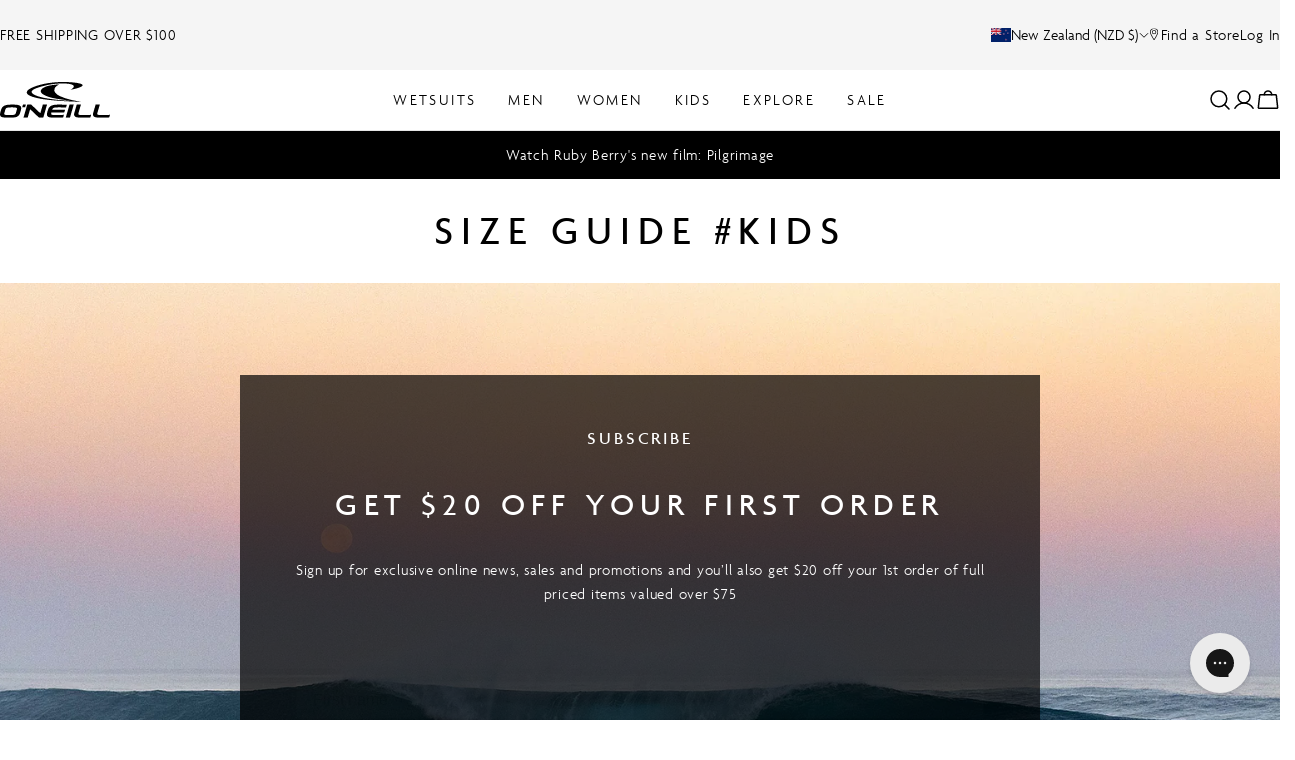

--- FILE ---
content_type: text/html; charset=utf-8
request_url: https://nz.oneill.com/pages/size-guide-kids
body_size: 50989
content:
<!doctype html>
<html
  class="no-js"
  lang="en-AU"
  
>
  <head>
    
    <meta charset="utf-8">
    <meta http-equiv="X-UA-Compatible" content="IE=edge">
    <meta name="viewport" content="width=device-width,initial-scale=1">
    <meta name="theme-color" content="">
    <link rel="canonical" href="https://nz.oneill.com/pages/size-guide-kids">
    <link rel="preconnect" href="https://cdn.shopify.com" crossorigin><link rel="preconnect" href="https://fonts.shopifycdn.com" crossorigin><title>Size Guide #Kids &ndash; O&#39;Neill</title>

    


<meta property="og:site_name" content="O&#39;Neill">
<meta property="og:url" content="https://nz.oneill.com/pages/size-guide-kids">
<meta property="og:title" content="Size Guide #Kids">
<meta property="og:type" content="website">
<meta property="og:description" content="Shop O&#39;Neill Wetsuits and Clothing from official New Zealand store. The original wetsuit brand dedicated to helping you surf longer. 60-day returns and Free Shipping over $100."><meta name="twitter:card" content="summary_large_image">
<meta name="twitter:title" content="Size Guide #Kids">
<meta name="twitter:description" content="Shop O&#39;Neill Wetsuits and Clothing from official New Zealand store. The original wetsuit brand dedicated to helping you surf longer. 60-day returns and Free Shipping over $100.">

<style data-shopify>
  @font-face {
  font-family: Poppins;
  font-weight: 300;
  font-style: normal;
  font-display: swap;
  src: url("//nz.oneill.com/cdn/fonts/poppins/poppins_n3.05f58335c3209cce17da4f1f1ab324ebe2982441.woff2") format("woff2"),
       url("//nz.oneill.com/cdn/fonts/poppins/poppins_n3.6971368e1f131d2c8ff8e3a44a36b577fdda3ff5.woff") format("woff");
}

  @font-face {
  font-family: Poppins;
  font-weight: 300;
  font-style: italic;
  font-display: swap;
  src: url("//nz.oneill.com/cdn/fonts/poppins/poppins_i3.8536b4423050219f608e17f134fe9ea3b01ed890.woff2") format("woff2"),
       url("//nz.oneill.com/cdn/fonts/poppins/poppins_i3.0f4433ada196bcabf726ed78f8e37e0995762f7f.woff") format("woff");
}

  @font-face {
  font-family: Poppins;
  font-weight: 700;
  font-style: normal;
  font-display: swap;
  src: url("//nz.oneill.com/cdn/fonts/poppins/poppins_n7.56758dcf284489feb014a026f3727f2f20a54626.woff2") format("woff2"),
       url("//nz.oneill.com/cdn/fonts/poppins/poppins_n7.f34f55d9b3d3205d2cd6f64955ff4b36f0cfd8da.woff") format("woff");
}

  @font-face {
  font-family: Poppins;
  font-weight: 700;
  font-style: italic;
  font-display: swap;
  src: url("//nz.oneill.com/cdn/fonts/poppins/poppins_i7.42fd71da11e9d101e1e6c7932199f925f9eea42d.woff2") format("woff2"),
       url("//nz.oneill.com/cdn/fonts/poppins/poppins_i7.ec8499dbd7616004e21155106d13837fff4cf556.woff") format("woff");
}

  @font-face {
  font-family: Poppins;
  font-weight: 700;
  font-style: normal;
  font-display: swap;
  src: url("//nz.oneill.com/cdn/fonts/poppins/poppins_n7.56758dcf284489feb014a026f3727f2f20a54626.woff2") format("woff2"),
       url("//nz.oneill.com/cdn/fonts/poppins/poppins_n7.f34f55d9b3d3205d2cd6f64955ff4b36f0cfd8da.woff") format("woff");
}

  @font-face {
  font-family: Poppins;
  font-weight: 700;
  font-style: italic;
  font-display: swap;
  src: url("//nz.oneill.com/cdn/fonts/poppins/poppins_i7.42fd71da11e9d101e1e6c7932199f925f9eea42d.woff2") format("woff2"),
       url("//nz.oneill.com/cdn/fonts/poppins/poppins_i7.ec8499dbd7616004e21155106d13837fff4cf556.woff") format("woff");
}

  @font-face {
  font-family: Poppins;
  font-weight: 500;
  font-style: normal;
  font-display: swap;
  src: url("//nz.oneill.com/cdn/fonts/poppins/poppins_n5.ad5b4b72b59a00358afc706450c864c3c8323842.woff2") format("woff2"),
       url("//nz.oneill.com/cdn/fonts/poppins/poppins_n5.33757fdf985af2d24b32fcd84c9a09224d4b2c39.woff") format("woff");
}

  @font-face {
  font-family: Poppins;
  font-weight: 300;
  font-style: normal;
  font-display: swap;
  src: url("//nz.oneill.com/cdn/fonts/poppins/poppins_n3.05f58335c3209cce17da4f1f1ab324ebe2982441.woff2") format("woff2"),
       url("//nz.oneill.com/cdn/fonts/poppins/poppins_n3.6971368e1f131d2c8ff8e3a44a36b577fdda3ff5.woff") format("woff");
}

  @font-face {
  font-family: Poppins;
  font-weight: 300;
  font-style: italic;
  font-display: swap;
  src: url("//nz.oneill.com/cdn/fonts/poppins/poppins_i3.8536b4423050219f608e17f134fe9ea3b01ed890.woff2") format("woff2"),
       url("//nz.oneill.com/cdn/fonts/poppins/poppins_i3.0f4433ada196bcabf726ed78f8e37e0995762f7f.woff") format("woff");
}

  @font-face {
  font-family: Poppins;
  font-weight: 800;
  font-style: normal;
  font-display: swap;
  src: url("//nz.oneill.com/cdn/fonts/poppins/poppins_n8.580200d05bca09e2e0c6f4c922047c227dfa8e8c.woff2") format("woff2"),
       url("//nz.oneill.com/cdn/fonts/poppins/poppins_n8.f4450f472fdcbe9e829f3583ebd559988f5a3d25.woff") format("woff");
}
@font-face {
  font-family: Poppins;
  font-weight: 700;
  font-style: normal;
  font-display: swap;
  src: url("//nz.oneill.com/cdn/fonts/poppins/poppins_n7.56758dcf284489feb014a026f3727f2f20a54626.woff2") format("woff2"),
       url("//nz.oneill.com/cdn/fonts/poppins/poppins_n7.f34f55d9b3d3205d2cd6f64955ff4b36f0cfd8da.woff") format("woff");
}
@font-face {
  font-family: Poppins;
  font-weight: 500;
  font-style: normal;
  font-display: swap;
  src: url("//nz.oneill.com/cdn/fonts/poppins/poppins_n5.ad5b4b72b59a00358afc706450c864c3c8323842.woff2") format("woff2"),
       url("//nz.oneill.com/cdn/fonts/poppins/poppins_n5.33757fdf985af2d24b32fcd84c9a09224d4b2c39.woff") format("woff");
}
@font-face {
  font-family: Poppins;
  font-weight: 700;
  font-style: normal;
  font-display: swap;
  src: url("//nz.oneill.com/cdn/fonts/poppins/poppins_n7.56758dcf284489feb014a026f3727f2f20a54626.woff2") format("woff2"),
       url("//nz.oneill.com/cdn/fonts/poppins/poppins_n7.f34f55d9b3d3205d2cd6f64955ff4b36f0cfd8da.woff") format("woff");
}


  
    :root,
.color-scheme-1 {
      --color-background: 255,255,255;
      --color-secondary-background: 245,245,245;
      --color-primary: 157,220,255;
      --color-text-heading: 0,0,0;
      --color-foreground: 0,0,0;
      --color-border: 230,230,230;
      --color-button: 0,0,0;
      --color-button-text: 255,255,255;
      --color-secondary-button: 0,0,0;
      --color-secondary-button-border: 0,0,0;
      --color-secondary-button-text: 0,0,0;
      --color-button-hover-background: 255,255,255;
      --color-button-hover-text: 0,0,0;
      --color-button-before: #ffffff;
      --color-field: 245,245,245;
      --color-field-text: 0,0,0;
      --color-link: 0,0,0;
      --color-link-hover: 0,0,0;
      --color-product-price-sale: 0,0,0;
      --color-foreground-lighten-60: #666666;
      --color-foreground-lighten-19: #cfcfcf;
    }
    @media (min-width: 768px) {
      body .desktop-color-scheme-1 {
        --color-background: 255,255,255;
      --color-secondary-background: 245,245,245;
      --color-primary: 157,220,255;
      --color-text-heading: 0,0,0;
      --color-foreground: 0,0,0;
      --color-border: 230,230,230;
      --color-button: 0,0,0;
      --color-button-text: 255,255,255;
      --color-secondary-button: 0,0,0;
      --color-secondary-button-border: 0,0,0;
      --color-secondary-button-text: 0,0,0;
      --color-button-hover-background: 255,255,255;
      --color-button-hover-text: 0,0,0;
      --color-button-before: #ffffff;
      --color-field: 245,245,245;
      --color-field-text: 0,0,0;
      --color-link: 0,0,0;
      --color-link-hover: 0,0,0;
      --color-product-price-sale: 0,0,0;
      --color-foreground-lighten-60: #666666;
      --color-foreground-lighten-19: #cfcfcf;
        color: rgb(var(--color-foreground));
        background-color: rgb(var(--color-background));
      }
    }
    @media (max-width: 767px) {
      body .mobile-color-scheme-1 {
        --color-background: 255,255,255;
      --color-secondary-background: 245,245,245;
      --color-primary: 157,220,255;
      --color-text-heading: 0,0,0;
      --color-foreground: 0,0,0;
      --color-border: 230,230,230;
      --color-button: 0,0,0;
      --color-button-text: 255,255,255;
      --color-secondary-button: 0,0,0;
      --color-secondary-button-border: 0,0,0;
      --color-secondary-button-text: 0,0,0;
      --color-button-hover-background: 255,255,255;
      --color-button-hover-text: 0,0,0;
      --color-button-before: #ffffff;
      --color-field: 245,245,245;
      --color-field-text: 0,0,0;
      --color-link: 0,0,0;
      --color-link-hover: 0,0,0;
      --color-product-price-sale: 0,0,0;
      --color-foreground-lighten-60: #666666;
      --color-foreground-lighten-19: #cfcfcf;
        color: rgb(var(--color-foreground));
        background-color: rgb(var(--color-background));
      }
    }
  
    
.color-scheme-2 {
      --color-background: 245,245,245;
      --color-secondary-background: 255,255,255;
      --color-primary: 205,255,154;
      --color-text-heading: 0,0,0;
      --color-foreground: 0,0,0;
      --color-border: 220,218,215;
      --color-button: 0,0,0;
      --color-button-text: 255,255,255;
      --color-secondary-button: 0,0,0;
      --color-secondary-button-border: 0,0,0;
      --color-secondary-button-text: 0,0,0;
      --color-button-hover-background: 255,255,255;
      --color-button-hover-text: 0,0,0;
      --color-button-before: #ffffff;
      --color-field: 255,255,255;
      --color-field-text: 0,0,0;
      --color-link: 0,0,0;
      --color-link-hover: 0,0,0;
      --color-product-price-sale: 0,0,0;
      --color-foreground-lighten-60: #626262;
      --color-foreground-lighten-19: #c6c6c6;
    }
    @media (min-width: 768px) {
      body .desktop-color-scheme-2 {
        --color-background: 245,245,245;
      --color-secondary-background: 255,255,255;
      --color-primary: 205,255,154;
      --color-text-heading: 0,0,0;
      --color-foreground: 0,0,0;
      --color-border: 220,218,215;
      --color-button: 0,0,0;
      --color-button-text: 255,255,255;
      --color-secondary-button: 0,0,0;
      --color-secondary-button-border: 0,0,0;
      --color-secondary-button-text: 0,0,0;
      --color-button-hover-background: 255,255,255;
      --color-button-hover-text: 0,0,0;
      --color-button-before: #ffffff;
      --color-field: 255,255,255;
      --color-field-text: 0,0,0;
      --color-link: 0,0,0;
      --color-link-hover: 0,0,0;
      --color-product-price-sale: 0,0,0;
      --color-foreground-lighten-60: #626262;
      --color-foreground-lighten-19: #c6c6c6;
        color: rgb(var(--color-foreground));
        background-color: rgb(var(--color-background));
      }
    }
    @media (max-width: 767px) {
      body .mobile-color-scheme-2 {
        --color-background: 245,245,245;
      --color-secondary-background: 255,255,255;
      --color-primary: 205,255,154;
      --color-text-heading: 0,0,0;
      --color-foreground: 0,0,0;
      --color-border: 220,218,215;
      --color-button: 0,0,0;
      --color-button-text: 255,255,255;
      --color-secondary-button: 0,0,0;
      --color-secondary-button-border: 0,0,0;
      --color-secondary-button-text: 0,0,0;
      --color-button-hover-background: 255,255,255;
      --color-button-hover-text: 0,0,0;
      --color-button-before: #ffffff;
      --color-field: 255,255,255;
      --color-field-text: 0,0,0;
      --color-link: 0,0,0;
      --color-link-hover: 0,0,0;
      --color-product-price-sale: 0,0,0;
      --color-foreground-lighten-60: #626262;
      --color-foreground-lighten-19: #c6c6c6;
        color: rgb(var(--color-foreground));
        background-color: rgb(var(--color-background));
      }
    }
  
    
.color-scheme-3 {
      --color-background: 0,0,0;
      --color-secondary-background: 0,0,0;
      --color-primary: 255,255,255;
      --color-text-heading: 255,255,255;
      --color-foreground: 255,255,255;
      --color-border: 255,255,255;
      --color-button: 0,0,0;
      --color-button-text: 255,255,255;
      --color-secondary-button: 0,0,0;
      --color-secondary-button-border: 255,255,255;
      --color-secondary-button-text: 255,255,255;
      --color-button-hover-background: 255,255,255;
      --color-button-hover-text: 0,0,0;
      --color-button-before: #ffffff;
      --color-field: 255,255,255;
      --color-field-text: 0,0,0;
      --color-link: 255,255,255;
      --color-link-hover: 255,255,255;
      --color-product-price-sale: 0,0,0;
      --color-foreground-lighten-60: #999999;
      --color-foreground-lighten-19: #303030;
    }
    @media (min-width: 768px) {
      body .desktop-color-scheme-3 {
        --color-background: 0,0,0;
      --color-secondary-background: 0,0,0;
      --color-primary: 255,255,255;
      --color-text-heading: 255,255,255;
      --color-foreground: 255,255,255;
      --color-border: 255,255,255;
      --color-button: 0,0,0;
      --color-button-text: 255,255,255;
      --color-secondary-button: 0,0,0;
      --color-secondary-button-border: 255,255,255;
      --color-secondary-button-text: 255,255,255;
      --color-button-hover-background: 255,255,255;
      --color-button-hover-text: 0,0,0;
      --color-button-before: #ffffff;
      --color-field: 255,255,255;
      --color-field-text: 0,0,0;
      --color-link: 255,255,255;
      --color-link-hover: 255,255,255;
      --color-product-price-sale: 0,0,0;
      --color-foreground-lighten-60: #999999;
      --color-foreground-lighten-19: #303030;
        color: rgb(var(--color-foreground));
        background-color: rgb(var(--color-background));
      }
    }
    @media (max-width: 767px) {
      body .mobile-color-scheme-3 {
        --color-background: 0,0,0;
      --color-secondary-background: 0,0,0;
      --color-primary: 255,255,255;
      --color-text-heading: 255,255,255;
      --color-foreground: 255,255,255;
      --color-border: 255,255,255;
      --color-button: 0,0,0;
      --color-button-text: 255,255,255;
      --color-secondary-button: 0,0,0;
      --color-secondary-button-border: 255,255,255;
      --color-secondary-button-text: 255,255,255;
      --color-button-hover-background: 255,255,255;
      --color-button-hover-text: 0,0,0;
      --color-button-before: #ffffff;
      --color-field: 255,255,255;
      --color-field-text: 0,0,0;
      --color-link: 255,255,255;
      --color-link-hover: 255,255,255;
      --color-product-price-sale: 0,0,0;
      --color-foreground-lighten-60: #999999;
      --color-foreground-lighten-19: #303030;
        color: rgb(var(--color-foreground));
        background-color: rgb(var(--color-background));
      }
    }
  
    
.color-scheme-4 {
      --color-background: 255,255,255;
      --color-secondary-background: 245,245,245;
      --color-primary: 0,0,0;
      --color-text-heading: 0,0,0;
      --color-foreground: 0,0,0;
      --color-border: 32,61,67;
      --color-button: 7,39,46;
      --color-button-text: 255,255,255;
      --color-secondary-button: 255,255,255;
      --color-secondary-button-border: 32,61,67;
      --color-secondary-button-text: 7,39,46;
      --color-button-hover-background: 245,245,245;
      --color-button-hover-text: 0,0,0;
      --color-button-before: #ffffff;
      --color-field: 32,61,67;
      --color-field-text: 255,255,255;
      --color-link: 0,0,0;
      --color-link-hover: 0,0,0;
      --color-product-price-sale: 255,255,255;
      --color-foreground-lighten-60: #666666;
      --color-foreground-lighten-19: #cfcfcf;
    }
    @media (min-width: 768px) {
      body .desktop-color-scheme-4 {
        --color-background: 255,255,255;
      --color-secondary-background: 245,245,245;
      --color-primary: 0,0,0;
      --color-text-heading: 0,0,0;
      --color-foreground: 0,0,0;
      --color-border: 32,61,67;
      --color-button: 7,39,46;
      --color-button-text: 255,255,255;
      --color-secondary-button: 255,255,255;
      --color-secondary-button-border: 32,61,67;
      --color-secondary-button-text: 7,39,46;
      --color-button-hover-background: 245,245,245;
      --color-button-hover-text: 0,0,0;
      --color-button-before: #ffffff;
      --color-field: 32,61,67;
      --color-field-text: 255,255,255;
      --color-link: 0,0,0;
      --color-link-hover: 0,0,0;
      --color-product-price-sale: 255,255,255;
      --color-foreground-lighten-60: #666666;
      --color-foreground-lighten-19: #cfcfcf;
        color: rgb(var(--color-foreground));
        background-color: rgb(var(--color-background));
      }
    }
    @media (max-width: 767px) {
      body .mobile-color-scheme-4 {
        --color-background: 255,255,255;
      --color-secondary-background: 245,245,245;
      --color-primary: 0,0,0;
      --color-text-heading: 0,0,0;
      --color-foreground: 0,0,0;
      --color-border: 32,61,67;
      --color-button: 7,39,46;
      --color-button-text: 255,255,255;
      --color-secondary-button: 255,255,255;
      --color-secondary-button-border: 32,61,67;
      --color-secondary-button-text: 7,39,46;
      --color-button-hover-background: 245,245,245;
      --color-button-hover-text: 0,0,0;
      --color-button-before: #ffffff;
      --color-field: 32,61,67;
      --color-field-text: 255,255,255;
      --color-link: 0,0,0;
      --color-link-hover: 0,0,0;
      --color-product-price-sale: 255,255,255;
      --color-foreground-lighten-60: #666666;
      --color-foreground-lighten-19: #cfcfcf;
        color: rgb(var(--color-foreground));
        background-color: rgb(var(--color-background));
      }
    }
  
    
.color-scheme-inverse {
      --color-background: 7,39,46;
      --color-secondary-background: 7,39,46;
      --color-primary: 205,255,154;
      --color-text-heading: 255,255,255;
      --color-foreground: 255,255,255;
      --color-border: 32,61,67;
      --color-button: 205,255,154;
      --color-button-text: 0,0,0;
      --color-secondary-button: 32,61,67;
      --color-secondary-button-border: 32,61,67;
      --color-secondary-button-text: 255,255,255;
      --color-button-hover-background: 205,255,154;
      --color-button-hover-text: 0,0,0;
      --color-button-before: #ffffff;
      --color-field: 32,61,67;
      --color-field-text: 255,255,255;
      --color-link: 255,255,255;
      --color-link-hover: 255,255,255;
      --color-product-price-sale: 255,255,255;
      --color-foreground-lighten-60: #9ca9ab;
      --color-foreground-lighten-19: #365056;
    }
    @media (min-width: 768px) {
      body .desktop-color-scheme-inverse {
        --color-background: 7,39,46;
      --color-secondary-background: 7,39,46;
      --color-primary: 205,255,154;
      --color-text-heading: 255,255,255;
      --color-foreground: 255,255,255;
      --color-border: 32,61,67;
      --color-button: 205,255,154;
      --color-button-text: 0,0,0;
      --color-secondary-button: 32,61,67;
      --color-secondary-button-border: 32,61,67;
      --color-secondary-button-text: 255,255,255;
      --color-button-hover-background: 205,255,154;
      --color-button-hover-text: 0,0,0;
      --color-button-before: #ffffff;
      --color-field: 32,61,67;
      --color-field-text: 255,255,255;
      --color-link: 255,255,255;
      --color-link-hover: 255,255,255;
      --color-product-price-sale: 255,255,255;
      --color-foreground-lighten-60: #9ca9ab;
      --color-foreground-lighten-19: #365056;
        color: rgb(var(--color-foreground));
        background-color: rgb(var(--color-background));
      }
    }
    @media (max-width: 767px) {
      body .mobile-color-scheme-inverse {
        --color-background: 7,39,46;
      --color-secondary-background: 7,39,46;
      --color-primary: 205,255,154;
      --color-text-heading: 255,255,255;
      --color-foreground: 255,255,255;
      --color-border: 32,61,67;
      --color-button: 205,255,154;
      --color-button-text: 0,0,0;
      --color-secondary-button: 32,61,67;
      --color-secondary-button-border: 32,61,67;
      --color-secondary-button-text: 255,255,255;
      --color-button-hover-background: 205,255,154;
      --color-button-hover-text: 0,0,0;
      --color-button-before: #ffffff;
      --color-field: 32,61,67;
      --color-field-text: 255,255,255;
      --color-link: 255,255,255;
      --color-link-hover: 255,255,255;
      --color-product-price-sale: 255,255,255;
      --color-foreground-lighten-60: #9ca9ab;
      --color-foreground-lighten-19: #365056;
        color: rgb(var(--color-foreground));
        background-color: rgb(var(--color-background));
      }
    }
  
    
.color-scheme-6 {
      --color-background: 245,245,245;
      --color-secondary-background: 247,247,247;
      --color-primary: 205,255,154;
      --color-text-heading: 0,0,0;
      --color-foreground: 0,0,0;
      --color-border: 230,230,230;
      --color-button: 205,255,154;
      --color-button-text: 255,255,255;
      --color-secondary-button: 233,233,233;
      --color-secondary-button-border: 233,233,233;
      --color-secondary-button-text: 255,255,255;
      --color-button-hover-background: 205,255,154;
      --color-button-hover-text: 255,255,255;
      --color-button-before: #ffffff;
      --color-field: 245,245,245;
      --color-field-text: 255,255,255;
      --color-link: 0,0,0;
      --color-link-hover: 0,0,0;
      --color-product-price-sale: 255,255,255;
      --color-foreground-lighten-60: #626262;
      --color-foreground-lighten-19: #c6c6c6;
    }
    @media (min-width: 768px) {
      body .desktop-color-scheme-6 {
        --color-background: 245,245,245;
      --color-secondary-background: 247,247,247;
      --color-primary: 205,255,154;
      --color-text-heading: 0,0,0;
      --color-foreground: 0,0,0;
      --color-border: 230,230,230;
      --color-button: 205,255,154;
      --color-button-text: 255,255,255;
      --color-secondary-button: 233,233,233;
      --color-secondary-button-border: 233,233,233;
      --color-secondary-button-text: 255,255,255;
      --color-button-hover-background: 205,255,154;
      --color-button-hover-text: 255,255,255;
      --color-button-before: #ffffff;
      --color-field: 245,245,245;
      --color-field-text: 255,255,255;
      --color-link: 0,0,0;
      --color-link-hover: 0,0,0;
      --color-product-price-sale: 255,255,255;
      --color-foreground-lighten-60: #626262;
      --color-foreground-lighten-19: #c6c6c6;
        color: rgb(var(--color-foreground));
        background-color: rgb(var(--color-background));
      }
    }
    @media (max-width: 767px) {
      body .mobile-color-scheme-6 {
        --color-background: 245,245,245;
      --color-secondary-background: 247,247,247;
      --color-primary: 205,255,154;
      --color-text-heading: 0,0,0;
      --color-foreground: 0,0,0;
      --color-border: 230,230,230;
      --color-button: 205,255,154;
      --color-button-text: 255,255,255;
      --color-secondary-button: 233,233,233;
      --color-secondary-button-border: 233,233,233;
      --color-secondary-button-text: 255,255,255;
      --color-button-hover-background: 205,255,154;
      --color-button-hover-text: 255,255,255;
      --color-button-before: #ffffff;
      --color-field: 245,245,245;
      --color-field-text: 255,255,255;
      --color-link: 0,0,0;
      --color-link-hover: 0,0,0;
      --color-product-price-sale: 255,255,255;
      --color-foreground-lighten-60: #626262;
      --color-foreground-lighten-19: #c6c6c6;
        color: rgb(var(--color-foreground));
        background-color: rgb(var(--color-background));
      }
    }
  
    
.color-scheme-7 {
      --color-background: 255,255,255;
      --color-secondary-background: 247,247,247;
      --color-primary: 205,255,154;
      --color-text-heading: 0,0,0;
      --color-foreground: 0,0,0;
      --color-border: 255,255,255;
      --color-button: 205,255,154;
      --color-button-text: 0,0,0;
      --color-secondary-button: 233,233,233;
      --color-secondary-button-border: 233,233,233;
      --color-secondary-button-text: 0,0,0;
      --color-button-hover-background: 205,255,154;
      --color-button-hover-text: 0,0,0;
      --color-button-before: #ffffff;
      --color-field: 245,245,245;
      --color-field-text: 0,0,0;
      --color-link: 0,0,0;
      --color-link-hover: 0,0,0;
      --color-product-price-sale: 0,0,0;
      --color-foreground-lighten-60: #666666;
      --color-foreground-lighten-19: #cfcfcf;
    }
    @media (min-width: 768px) {
      body .desktop-color-scheme-7 {
        --color-background: 255,255,255;
      --color-secondary-background: 247,247,247;
      --color-primary: 205,255,154;
      --color-text-heading: 0,0,0;
      --color-foreground: 0,0,0;
      --color-border: 255,255,255;
      --color-button: 205,255,154;
      --color-button-text: 0,0,0;
      --color-secondary-button: 233,233,233;
      --color-secondary-button-border: 233,233,233;
      --color-secondary-button-text: 0,0,0;
      --color-button-hover-background: 205,255,154;
      --color-button-hover-text: 0,0,0;
      --color-button-before: #ffffff;
      --color-field: 245,245,245;
      --color-field-text: 0,0,0;
      --color-link: 0,0,0;
      --color-link-hover: 0,0,0;
      --color-product-price-sale: 0,0,0;
      --color-foreground-lighten-60: #666666;
      --color-foreground-lighten-19: #cfcfcf;
        color: rgb(var(--color-foreground));
        background-color: rgb(var(--color-background));
      }
    }
    @media (max-width: 767px) {
      body .mobile-color-scheme-7 {
        --color-background: 255,255,255;
      --color-secondary-background: 247,247,247;
      --color-primary: 205,255,154;
      --color-text-heading: 0,0,0;
      --color-foreground: 0,0,0;
      --color-border: 255,255,255;
      --color-button: 205,255,154;
      --color-button-text: 0,0,0;
      --color-secondary-button: 233,233,233;
      --color-secondary-button-border: 233,233,233;
      --color-secondary-button-text: 0,0,0;
      --color-button-hover-background: 205,255,154;
      --color-button-hover-text: 0,0,0;
      --color-button-before: #ffffff;
      --color-field: 245,245,245;
      --color-field-text: 0,0,0;
      --color-link: 0,0,0;
      --color-link-hover: 0,0,0;
      --color-product-price-sale: 0,0,0;
      --color-foreground-lighten-60: #666666;
      --color-foreground-lighten-19: #cfcfcf;
        color: rgb(var(--color-foreground));
        background-color: rgb(var(--color-background));
      }
    }
  
    
.color-scheme-8 {
      --color-background: 255,245,157;
      --color-secondary-background: 255,245,157;
      --color-primary: 0,0,0;
      --color-text-heading: 0,0,0;
      --color-foreground: 0,0,0;
      --color-border: 230,230,230;
      --color-button: 0,0,0;
      --color-button-text: 255,255,255;
      --color-secondary-button: 233,233,233;
      --color-secondary-button-border: 233,233,233;
      --color-secondary-button-text: 0,0,0;
      --color-button-hover-background: 0,0,0;
      --color-button-hover-text: 255,255,255;
      --color-button-before: #333333;
      --color-field: 245,245,245;
      --color-field-text: 0,0,0;
      --color-link: 0,0,0;
      --color-link-hover: 0,0,0;
      --color-product-price-sale: 0,0,0;
      --color-foreground-lighten-60: #66623f;
      --color-foreground-lighten-19: #cfc67f;
    }
    @media (min-width: 768px) {
      body .desktop-color-scheme-8 {
        --color-background: 255,245,157;
      --color-secondary-background: 255,245,157;
      --color-primary: 0,0,0;
      --color-text-heading: 0,0,0;
      --color-foreground: 0,0,0;
      --color-border: 230,230,230;
      --color-button: 0,0,0;
      --color-button-text: 255,255,255;
      --color-secondary-button: 233,233,233;
      --color-secondary-button-border: 233,233,233;
      --color-secondary-button-text: 0,0,0;
      --color-button-hover-background: 0,0,0;
      --color-button-hover-text: 255,255,255;
      --color-button-before: #333333;
      --color-field: 245,245,245;
      --color-field-text: 0,0,0;
      --color-link: 0,0,0;
      --color-link-hover: 0,0,0;
      --color-product-price-sale: 0,0,0;
      --color-foreground-lighten-60: #66623f;
      --color-foreground-lighten-19: #cfc67f;
        color: rgb(var(--color-foreground));
        background-color: rgb(var(--color-background));
      }
    }
    @media (max-width: 767px) {
      body .mobile-color-scheme-8 {
        --color-background: 255,245,157;
      --color-secondary-background: 255,245,157;
      --color-primary: 0,0,0;
      --color-text-heading: 0,0,0;
      --color-foreground: 0,0,0;
      --color-border: 230,230,230;
      --color-button: 0,0,0;
      --color-button-text: 255,255,255;
      --color-secondary-button: 233,233,233;
      --color-secondary-button-border: 233,233,233;
      --color-secondary-button-text: 0,0,0;
      --color-button-hover-background: 0,0,0;
      --color-button-hover-text: 255,255,255;
      --color-button-before: #333333;
      --color-field: 245,245,245;
      --color-field-text: 0,0,0;
      --color-link: 0,0,0;
      --color-link-hover: 0,0,0;
      --color-product-price-sale: 0,0,0;
      --color-foreground-lighten-60: #66623f;
      --color-foreground-lighten-19: #cfc67f;
        color: rgb(var(--color-foreground));
        background-color: rgb(var(--color-background));
      }
    }
  
    
.color-scheme-9 {
      --color-background: 255,255,255;
      --color-secondary-background: 245,245,245;
      --color-primary: 205,255,154;
      --color-text-heading: 0,0,0;
      --color-foreground: 0,0,0;
      --color-border: 230,230,230;
      --color-button: 205,255,154;
      --color-button-text: 0,0,0;
      --color-secondary-button: 255,255,255;
      --color-secondary-button-border: 204,204,204;
      --color-secondary-button-text: 0,0,0;
      --color-button-hover-background: 205,255,154;
      --color-button-hover-text: 0,0,0;
      --color-button-before: #ffffff;
      --color-field: 245,245,245;
      --color-field-text: 0,0,0;
      --color-link: 0,0,0;
      --color-link-hover: 0,0,0;
      --color-product-price-sale: 0,0,0;
      --color-foreground-lighten-60: #666666;
      --color-foreground-lighten-19: #cfcfcf;
    }
    @media (min-width: 768px) {
      body .desktop-color-scheme-9 {
        --color-background: 255,255,255;
      --color-secondary-background: 245,245,245;
      --color-primary: 205,255,154;
      --color-text-heading: 0,0,0;
      --color-foreground: 0,0,0;
      --color-border: 230,230,230;
      --color-button: 205,255,154;
      --color-button-text: 0,0,0;
      --color-secondary-button: 255,255,255;
      --color-secondary-button-border: 204,204,204;
      --color-secondary-button-text: 0,0,0;
      --color-button-hover-background: 205,255,154;
      --color-button-hover-text: 0,0,0;
      --color-button-before: #ffffff;
      --color-field: 245,245,245;
      --color-field-text: 0,0,0;
      --color-link: 0,0,0;
      --color-link-hover: 0,0,0;
      --color-product-price-sale: 0,0,0;
      --color-foreground-lighten-60: #666666;
      --color-foreground-lighten-19: #cfcfcf;
        color: rgb(var(--color-foreground));
        background-color: rgb(var(--color-background));
      }
    }
    @media (max-width: 767px) {
      body .mobile-color-scheme-9 {
        --color-background: 255,255,255;
      --color-secondary-background: 245,245,245;
      --color-primary: 205,255,154;
      --color-text-heading: 0,0,0;
      --color-foreground: 0,0,0;
      --color-border: 230,230,230;
      --color-button: 205,255,154;
      --color-button-text: 0,0,0;
      --color-secondary-button: 255,255,255;
      --color-secondary-button-border: 204,204,204;
      --color-secondary-button-text: 0,0,0;
      --color-button-hover-background: 205,255,154;
      --color-button-hover-text: 0,0,0;
      --color-button-before: #ffffff;
      --color-field: 245,245,245;
      --color-field-text: 0,0,0;
      --color-link: 0,0,0;
      --color-link-hover: 0,0,0;
      --color-product-price-sale: 0,0,0;
      --color-foreground-lighten-60: #666666;
      --color-foreground-lighten-19: #cfcfcf;
        color: rgb(var(--color-foreground));
        background-color: rgb(var(--color-background));
      }
    }
  
    
.color-scheme-10 {
      --color-background: 245,245,245;
      --color-secondary-background: 247,247,247;
      --color-primary: 0,0,0;
      --color-text-heading: 0,0,0;
      --color-foreground: 0,0,0;
      --color-border: 245,245,245;
      --color-button: 0,0,0;
      --color-button-text: 255,255,255;
      --color-secondary-button: 0,0,0;
      --color-secondary-button-border: 0,0,0;
      --color-secondary-button-text: 255,255,255;
      --color-button-hover-background: 0,0,0;
      --color-button-hover-text: 255,255,255;
      --color-button-before: #333333;
      --color-field: 245,245,245;
      --color-field-text: 0,0,0;
      --color-link: 0,0,0;
      --color-link-hover: 0,0,0;
      --color-product-price-sale: 0,0,0;
      --color-foreground-lighten-60: #626262;
      --color-foreground-lighten-19: #c6c6c6;
    }
    @media (min-width: 768px) {
      body .desktop-color-scheme-10 {
        --color-background: 245,245,245;
      --color-secondary-background: 247,247,247;
      --color-primary: 0,0,0;
      --color-text-heading: 0,0,0;
      --color-foreground: 0,0,0;
      --color-border: 245,245,245;
      --color-button: 0,0,0;
      --color-button-text: 255,255,255;
      --color-secondary-button: 0,0,0;
      --color-secondary-button-border: 0,0,0;
      --color-secondary-button-text: 255,255,255;
      --color-button-hover-background: 0,0,0;
      --color-button-hover-text: 255,255,255;
      --color-button-before: #333333;
      --color-field: 245,245,245;
      --color-field-text: 0,0,0;
      --color-link: 0,0,0;
      --color-link-hover: 0,0,0;
      --color-product-price-sale: 0,0,0;
      --color-foreground-lighten-60: #626262;
      --color-foreground-lighten-19: #c6c6c6;
        color: rgb(var(--color-foreground));
        background-color: rgb(var(--color-background));
      }
    }
    @media (max-width: 767px) {
      body .mobile-color-scheme-10 {
        --color-background: 245,245,245;
      --color-secondary-background: 247,247,247;
      --color-primary: 0,0,0;
      --color-text-heading: 0,0,0;
      --color-foreground: 0,0,0;
      --color-border: 245,245,245;
      --color-button: 0,0,0;
      --color-button-text: 255,255,255;
      --color-secondary-button: 0,0,0;
      --color-secondary-button-border: 0,0,0;
      --color-secondary-button-text: 255,255,255;
      --color-button-hover-background: 0,0,0;
      --color-button-hover-text: 255,255,255;
      --color-button-before: #333333;
      --color-field: 245,245,245;
      --color-field-text: 0,0,0;
      --color-link: 0,0,0;
      --color-link-hover: 0,0,0;
      --color-product-price-sale: 0,0,0;
      --color-foreground-lighten-60: #626262;
      --color-foreground-lighten-19: #c6c6c6;
        color: rgb(var(--color-foreground));
        background-color: rgb(var(--color-background));
      }
    }
  
    
.color-scheme-11 {
      --color-background: 243,238,234;
      --color-secondary-background: 247,247,247;
      --color-primary: 205,255,154;
      --color-text-heading: 0,0,0;
      --color-foreground: 0,0,0;
      --color-border: 255,255,255;
      --color-button: 205,255,154;
      --color-button-text: 0,0,0;
      --color-secondary-button: 233,233,233;
      --color-secondary-button-border: 233,233,233;
      --color-secondary-button-text: 0,0,0;
      --color-button-hover-background: 205,255,154;
      --color-button-hover-text: 0,0,0;
      --color-button-before: #ffffff;
      --color-field: 255,255,255;
      --color-field-text: 0,0,0;
      --color-link: 0,0,0;
      --color-link-hover: 0,0,0;
      --color-product-price-sale: 0,0,0;
      --color-foreground-lighten-60: #615f5e;
      --color-foreground-lighten-19: #c5c1be;
    }
    @media (min-width: 768px) {
      body .desktop-color-scheme-11 {
        --color-background: 243,238,234;
      --color-secondary-background: 247,247,247;
      --color-primary: 205,255,154;
      --color-text-heading: 0,0,0;
      --color-foreground: 0,0,0;
      --color-border: 255,255,255;
      --color-button: 205,255,154;
      --color-button-text: 0,0,0;
      --color-secondary-button: 233,233,233;
      --color-secondary-button-border: 233,233,233;
      --color-secondary-button-text: 0,0,0;
      --color-button-hover-background: 205,255,154;
      --color-button-hover-text: 0,0,0;
      --color-button-before: #ffffff;
      --color-field: 255,255,255;
      --color-field-text: 0,0,0;
      --color-link: 0,0,0;
      --color-link-hover: 0,0,0;
      --color-product-price-sale: 0,0,0;
      --color-foreground-lighten-60: #615f5e;
      --color-foreground-lighten-19: #c5c1be;
        color: rgb(var(--color-foreground));
        background-color: rgb(var(--color-background));
      }
    }
    @media (max-width: 767px) {
      body .mobile-color-scheme-11 {
        --color-background: 243,238,234;
      --color-secondary-background: 247,247,247;
      --color-primary: 205,255,154;
      --color-text-heading: 0,0,0;
      --color-foreground: 0,0,0;
      --color-border: 255,255,255;
      --color-button: 205,255,154;
      --color-button-text: 0,0,0;
      --color-secondary-button: 233,233,233;
      --color-secondary-button-border: 233,233,233;
      --color-secondary-button-text: 0,0,0;
      --color-button-hover-background: 205,255,154;
      --color-button-hover-text: 0,0,0;
      --color-button-before: #ffffff;
      --color-field: 255,255,255;
      --color-field-text: 0,0,0;
      --color-link: 0,0,0;
      --color-link-hover: 0,0,0;
      --color-product-price-sale: 0,0,0;
      --color-foreground-lighten-60: #615f5e;
      --color-foreground-lighten-19: #c5c1be;
        color: rgb(var(--color-foreground));
        background-color: rgb(var(--color-background));
      }
    }
  
    
.color-scheme-d8badaca-1920-4cba-a297-b546d56c9753 {
      --color-background: 0,0,0;
      --color-secondary-background: 0,0,0;
      --color-primary: 0,0,0;
      --color-text-heading: 255,255,255;
      --color-foreground: 255,255,255;
      --color-border: 230,230,230;
      --color-button: 255,255,255;
      --color-button-text: 0,0,0;
      --color-secondary-button: 255,255,255;
      --color-secondary-button-border: 233,233,233;
      --color-secondary-button-text: 0,0,0;
      --color-button-hover-background: 255,255,255;
      --color-button-hover-text: 0,0,0;
      --color-button-before: #ffffff;
      --color-field: 245,245,245;
      --color-field-text: 0,0,0;
      --color-link: 255,255,255;
      --color-link-hover: 255,255,255;
      --color-product-price-sale: 0,0,0;
      --color-foreground-lighten-60: rgba(153, 153, 153, 0.6);
      --color-foreground-lighten-19: rgba(48, 48, 48, 0.19);
    }
    @media (min-width: 768px) {
      body .desktop-color-scheme-d8badaca-1920-4cba-a297-b546d56c9753 {
        --color-background: 0,0,0;
      --color-secondary-background: 0,0,0;
      --color-primary: 0,0,0;
      --color-text-heading: 255,255,255;
      --color-foreground: 255,255,255;
      --color-border: 230,230,230;
      --color-button: 255,255,255;
      --color-button-text: 0,0,0;
      --color-secondary-button: 255,255,255;
      --color-secondary-button-border: 233,233,233;
      --color-secondary-button-text: 0,0,0;
      --color-button-hover-background: 255,255,255;
      --color-button-hover-text: 0,0,0;
      --color-button-before: #ffffff;
      --color-field: 245,245,245;
      --color-field-text: 0,0,0;
      --color-link: 255,255,255;
      --color-link-hover: 255,255,255;
      --color-product-price-sale: 0,0,0;
      --color-foreground-lighten-60: rgba(153, 153, 153, 0.6);
      --color-foreground-lighten-19: rgba(48, 48, 48, 0.19);
        color: rgb(var(--color-foreground));
        background-color: rgb(var(--color-background));
      }
    }
    @media (max-width: 767px) {
      body .mobile-color-scheme-d8badaca-1920-4cba-a297-b546d56c9753 {
        --color-background: 0,0,0;
      --color-secondary-background: 0,0,0;
      --color-primary: 0,0,0;
      --color-text-heading: 255,255,255;
      --color-foreground: 255,255,255;
      --color-border: 230,230,230;
      --color-button: 255,255,255;
      --color-button-text: 0,0,0;
      --color-secondary-button: 255,255,255;
      --color-secondary-button-border: 233,233,233;
      --color-secondary-button-text: 0,0,0;
      --color-button-hover-background: 255,255,255;
      --color-button-hover-text: 0,0,0;
      --color-button-before: #ffffff;
      --color-field: 245,245,245;
      --color-field-text: 0,0,0;
      --color-link: 255,255,255;
      --color-link-hover: 255,255,255;
      --color-product-price-sale: 0,0,0;
      --color-foreground-lighten-60: rgba(153, 153, 153, 0.6);
      --color-foreground-lighten-19: rgba(48, 48, 48, 0.19);
        color: rgb(var(--color-foreground));
        background-color: rgb(var(--color-background));
      }
    }
  

  body, .color-scheme-1, .color-scheme-2, .color-scheme-3, .color-scheme-4, .color-scheme-inverse, .color-scheme-6, .color-scheme-7, .color-scheme-8, .color-scheme-9, .color-scheme-10, .color-scheme-11, .color-scheme-d8badaca-1920-4cba-a297-b546d56c9753 {
    color: rgb(var(--color-foreground));
    background-color: rgb(var(--color-background));
  }

  :root {
    /* Animation variable */
    --animation-nav: .5s cubic-bezier(.6, 0, .4, 1);
    --animation-default: .5s cubic-bezier(.3, 1, .3, 1);
    --animation-fast: .3s cubic-bezier(.7, 0, .3, 1);
    --transform-origin-start: left;
    --transform-origin-end: right;
    --duration-default: 200ms;
    --duration-image: 1000ms;

/*  --font-body-family: Poppins, sans-serif;
    --font-body-style: normal;
    --font-body-weight: 300;
    --font-body-weight-bolder: 700;
    --font-body-weight-bold: 600;
    --font-body-size: 1.5rem;
    --font-body-line-height: 1.6;
*/
    --font-body-family: 'agenda', sans-serif;
    --font-body-style: normal;
    --font-body-weight: 300;
    --font-body-weight-bolder: 700;
    --font-body-weight-bold: 600;
    --font-body-size: 1.5rem;
    --font-body-line-height: 1.6;
    --font-body-letter-spacing: 0.05em;

/*  --font-heading-family: Poppins, sans-serif;
    --font-heading-style: normal;
    --font-heading-weight: 300;
    --font-heading-letter-spacing: -0.03em;
    --font-heading-transform: uppercase;
    --font-heading-scale: 1.0;
    --font-heading-mobile-scale: 0.8;
*/
    --font-heading-family:  'agenda', sans-serif;
    --font-heading-style: normal;
    --font-heading-weight: 500;
    --font-heading-letter-spacing: 0.2em;
    --font-heading-transform: uppercase;
    --font-heading-scale: 1.0;
    --font-heading-mobile-scale: 0.8;

    --font-hd1-transform:uppercase;

/*  --font-subheading-family: Poppins, sans-serif;
    --font-subheading-weight: 800;
    --font-subheading-scale: 1.2;
    --font-subheading-transform: uppercase;
    --font-subheading-letter-spacing: 0.0em;
*/
    --font-subheading-family: 'agenda', sans-serif;
    --font-subheading-weight: 500;
    --font-subheading-scale: 1.2;
    --font-subheading-transform: uppercase;
    --font-subheading-letter-spacing: 0.16em;

/*  --font-navigation-family: Poppins, sans-serif;
    --font-navigation-weight: 700;
    --navigation-transform: uppercase;
    --font-navigation-letter-spacing: 0.16em;
*/
    --font-navigation-family: 'agenda', sans-serif;
    --font-navigation-weight: 300;
    --navigation-transform: uppercase;
    --font-navigation-letter-spacing: 0.16em;
    
    --font-button-family: Poppins, sans-serif;
    --font-button-weight: 700;
    --buttons-letter-spacing: 0.1em;
    --buttons-transform: uppercase;
    --buttons-height: 4.2rem;
    --buttons-border-width: 1px;
    --inputs-border-width: 1px;

    --font-pcard-title-family: Poppins, sans-serif;
    --font-pcard-title-style: normal;
    --font-pcard-title-weight: 500;
    --font-pcard-title-scale: 0.8;
    --font-pcard-title-transform: none;

    --font-hd1-size: 6.0rem;
    --font-hd2-size: 4.8rem;
    --font-hd3-size: 3.6rem;
    --font-h1-size: calc(var(--font-heading-scale) * 4rem);
    --font-h2-size: calc(var(--font-heading-scale) * 3.2rem);
    --font-h3-size: calc(var(--font-heading-scale) * 2.8rem);
    --font-h4-size: calc(var(--font-heading-scale) * 2.2rem);
    --font-h5-size: calc(var(--font-heading-scale) * 1.8rem);
    --font-h6-size: calc(var(--font-heading-scale) * 1.6rem);
    --font-subheading-size: calc(var(--font-subheading-scale) * var(--font-body-size));
    --font-pcard-title-size: calc(var(--font-pcard-title-scale) * var(--font-body-size));

    --color-badge-sale: #03b8cd;
    --color-badge-sale-text: #FFFFFF;
    --color-badge-soldout: #A5A4AB;
    --color-badge-soldout-text: #FFFFFF;
    --color-badge-hot: #c5f3ed;
    --color-badge-hot-text: #000000;
    --color-badge-new: #fff59d;
    --color-badge-new-text: #000000;
    --color-cart-bubble: #000000;
    --color-keyboard-focus: 11 97 205;

    --buttons-radius: 0.5rem;
    --inputs-radius: 0.5rem;
    --textareas-radius: 0.5rem;
    --blocks-radius: 0.0rem;
    --blocks-radius-mobile: 0.0rem;
    --small-blocks-radius: 0.0rem;
    --medium-blocks-radius: 0.0rem;
    --pcard-radius: 0.0rem;
    --pcard-inner-radius: 0.0rem;
    --badges-radius: 0.0rem;

    --page-width: 2000px;
    --page-width-margin: 0rem;
    --header-padding-bottom: 4rem;
    --header-padding-bottom-mobile: 3.2rem;
    --header-padding-bottom-large: 6rem;
    --header-padding-bottom-large-lg: 4rem;

    --country-flag-url: url('//nz.oneill.com/cdn/shop/t/234/assets/country-flags.png?v=4149106776285015861756858007');
  }

  *,
  *::before,
  *::after {
    box-sizing: inherit;
  }

  html {
    box-sizing: border-box;
    font-size: 62.5%;
    height: 100%;
  }

  body {
    min-height: 100%;
    margin: 0;
    font-family: var(--font-body-family);
    font-style: var(--font-body-style);
    font-weight: var(--font-body-weight);
    font-size: var(--font-body-size);
    line-height: var(--font-body-line-height);
    -webkit-font-smoothing: antialiased;
    -moz-osx-font-smoothing: grayscale;
    touch-action: manipulation;
    -webkit-text-size-adjust: 100%;
    font-feature-settings: normal;
  }
  @media (min-width: 2075px) {
    .swiper-controls--outside {
      --swiper-navigation-offset-x: calc((var(--swiper-navigation-size) + 2.7rem) * -1);
    }
  }
</style>

  <link rel="preload" as="font" href="//nz.oneill.com/cdn/fonts/poppins/poppins_n3.05f58335c3209cce17da4f1f1ab324ebe2982441.woff2" type="font/woff2" crossorigin>
  

  <link rel="preload" as="font" href="//nz.oneill.com/cdn/fonts/poppins/poppins_n3.05f58335c3209cce17da4f1f1ab324ebe2982441.woff2" type="font/woff2" crossorigin>
  
<link href="//nz.oneill.com/cdn/shop/t/234/assets/vendor.css?v=94183888130352382221756353842" rel="stylesheet" type="text/css" media="all" /><link href="//nz.oneill.com/cdn/shop/t/234/assets/theme.css?v=35722601595382431011760520518" rel="stylesheet" type="text/css" media="all" /><link href="//nz.oneill.com/cdn/shop/t/234/assets/custom.css?v=183005350272211429821766551969" rel="stylesheet" type="text/css" media="all" /><link rel="stylesheet" href="https://use.typekit.net/zkd1xbb.css">

    <script>window.performance && window.performance.mark && window.performance.mark('shopify.content_for_header.start');</script><meta name="facebook-domain-verification" content="11gaxkxpg83qrjsewj1wnyii61bq61">
<meta id="shopify-digital-wallet" name="shopify-digital-wallet" content="/10052042837/digital_wallets/dialog">
<meta name="shopify-checkout-api-token" content="5026ce17205e6dd630bc540dda380487">
<meta id="in-context-paypal-metadata" data-shop-id="10052042837" data-venmo-supported="false" data-environment="production" data-locale="en_AU" data-paypal-v4="true" data-currency="NZD">
<link rel="alternate" hreflang="x-default" href="https://au.oneill.com/pages/size-guide-kids">
<link rel="alternate" hreflang="en" href="https://au.oneill.com/pages/size-guide-kids">
<link rel="alternate" hreflang="en-NZ" href="https://nz.oneill.com/pages/size-guide-kids">
<script async="async" src="/checkouts/internal/preloads.js?locale=en-NZ"></script>
<link rel="preconnect" href="https://shop.app" crossorigin="anonymous">
<script async="async" src="https://shop.app/checkouts/internal/preloads.js?locale=en-NZ&shop_id=10052042837" crossorigin="anonymous"></script>
<script id="apple-pay-shop-capabilities" type="application/json">{"shopId":10052042837,"countryCode":"AU","currencyCode":"NZD","merchantCapabilities":["supports3DS"],"merchantId":"gid:\/\/shopify\/Shop\/10052042837","merchantName":"O'Neill","requiredBillingContactFields":["postalAddress","email","phone"],"requiredShippingContactFields":["postalAddress","email","phone"],"shippingType":"shipping","supportedNetworks":["visa","masterCard","amex","jcb"],"total":{"type":"pending","label":"O'Neill","amount":"1.00"},"shopifyPaymentsEnabled":true,"supportsSubscriptions":true}</script>
<script id="shopify-features" type="application/json">{"accessToken":"5026ce17205e6dd630bc540dda380487","betas":["rich-media-storefront-analytics"],"domain":"nz.oneill.com","predictiveSearch":true,"shopId":10052042837,"locale":"en"}</script>
<script>var Shopify = Shopify || {};
Shopify.shop = "oneill-au.myshopify.com";
Shopify.locale = "en-AU";
Shopify.currency = {"active":"NZD","rate":"1.15307"};
Shopify.country = "NZ";
Shopify.theme = {"name":"Sleek Custom 2025-08-04","id":154932543724,"schema_name":"Sleek","schema_version":"1.8.0","theme_store_id":null,"role":"main"};
Shopify.theme.handle = "null";
Shopify.theme.style = {"id":null,"handle":null};
Shopify.cdnHost = "nz.oneill.com/cdn";
Shopify.routes = Shopify.routes || {};
Shopify.routes.root = "/";</script>
<script type="module">!function(o){(o.Shopify=o.Shopify||{}).modules=!0}(window);</script>
<script>!function(o){function n(){var o=[];function n(){o.push(Array.prototype.slice.apply(arguments))}return n.q=o,n}var t=o.Shopify=o.Shopify||{};t.loadFeatures=n(),t.autoloadFeatures=n()}(window);</script>
<script>
  window.ShopifyPay = window.ShopifyPay || {};
  window.ShopifyPay.apiHost = "shop.app\/pay";
  window.ShopifyPay.redirectState = null;
</script>
<script id="shop-js-analytics" type="application/json">{"pageType":"page"}</script>
<script defer="defer" async type="module" src="//nz.oneill.com/cdn/shopifycloud/shop-js/modules/v2/client.init-shop-cart-sync_BApSsMSl.en.esm.js"></script>
<script defer="defer" async type="module" src="//nz.oneill.com/cdn/shopifycloud/shop-js/modules/v2/chunk.common_CBoos6YZ.esm.js"></script>
<script type="module">
  await import("//nz.oneill.com/cdn/shopifycloud/shop-js/modules/v2/client.init-shop-cart-sync_BApSsMSl.en.esm.js");
await import("//nz.oneill.com/cdn/shopifycloud/shop-js/modules/v2/chunk.common_CBoos6YZ.esm.js");

  window.Shopify.SignInWithShop?.initShopCartSync?.({"fedCMEnabled":true,"windoidEnabled":true});

</script>
<script>
  window.Shopify = window.Shopify || {};
  if (!window.Shopify.featureAssets) window.Shopify.featureAssets = {};
  window.Shopify.featureAssets['shop-js'] = {"shop-cart-sync":["modules/v2/client.shop-cart-sync_DJczDl9f.en.esm.js","modules/v2/chunk.common_CBoos6YZ.esm.js"],"init-fed-cm":["modules/v2/client.init-fed-cm_BzwGC0Wi.en.esm.js","modules/v2/chunk.common_CBoos6YZ.esm.js"],"init-windoid":["modules/v2/client.init-windoid_BS26ThXS.en.esm.js","modules/v2/chunk.common_CBoos6YZ.esm.js"],"init-shop-email-lookup-coordinator":["modules/v2/client.init-shop-email-lookup-coordinator_DFwWcvrS.en.esm.js","modules/v2/chunk.common_CBoos6YZ.esm.js"],"shop-cash-offers":["modules/v2/client.shop-cash-offers_DthCPNIO.en.esm.js","modules/v2/chunk.common_CBoos6YZ.esm.js","modules/v2/chunk.modal_Bu1hFZFC.esm.js"],"shop-button":["modules/v2/client.shop-button_D_JX508o.en.esm.js","modules/v2/chunk.common_CBoos6YZ.esm.js"],"shop-toast-manager":["modules/v2/client.shop-toast-manager_tEhgP2F9.en.esm.js","modules/v2/chunk.common_CBoos6YZ.esm.js"],"avatar":["modules/v2/client.avatar_BTnouDA3.en.esm.js"],"pay-button":["modules/v2/client.pay-button_BuNmcIr_.en.esm.js","modules/v2/chunk.common_CBoos6YZ.esm.js"],"init-shop-cart-sync":["modules/v2/client.init-shop-cart-sync_BApSsMSl.en.esm.js","modules/v2/chunk.common_CBoos6YZ.esm.js"],"shop-login-button":["modules/v2/client.shop-login-button_DwLgFT0K.en.esm.js","modules/v2/chunk.common_CBoos6YZ.esm.js","modules/v2/chunk.modal_Bu1hFZFC.esm.js"],"init-customer-accounts-sign-up":["modules/v2/client.init-customer-accounts-sign-up_TlVCiykN.en.esm.js","modules/v2/client.shop-login-button_DwLgFT0K.en.esm.js","modules/v2/chunk.common_CBoos6YZ.esm.js","modules/v2/chunk.modal_Bu1hFZFC.esm.js"],"init-shop-for-new-customer-accounts":["modules/v2/client.init-shop-for-new-customer-accounts_DrjXSI53.en.esm.js","modules/v2/client.shop-login-button_DwLgFT0K.en.esm.js","modules/v2/chunk.common_CBoos6YZ.esm.js","modules/v2/chunk.modal_Bu1hFZFC.esm.js"],"init-customer-accounts":["modules/v2/client.init-customer-accounts_C0Oh2ljF.en.esm.js","modules/v2/client.shop-login-button_DwLgFT0K.en.esm.js","modules/v2/chunk.common_CBoos6YZ.esm.js","modules/v2/chunk.modal_Bu1hFZFC.esm.js"],"shop-follow-button":["modules/v2/client.shop-follow-button_C5D3XtBb.en.esm.js","modules/v2/chunk.common_CBoos6YZ.esm.js","modules/v2/chunk.modal_Bu1hFZFC.esm.js"],"checkout-modal":["modules/v2/client.checkout-modal_8TC_1FUY.en.esm.js","modules/v2/chunk.common_CBoos6YZ.esm.js","modules/v2/chunk.modal_Bu1hFZFC.esm.js"],"lead-capture":["modules/v2/client.lead-capture_D-pmUjp9.en.esm.js","modules/v2/chunk.common_CBoos6YZ.esm.js","modules/v2/chunk.modal_Bu1hFZFC.esm.js"],"shop-login":["modules/v2/client.shop-login_BmtnoEUo.en.esm.js","modules/v2/chunk.common_CBoos6YZ.esm.js","modules/v2/chunk.modal_Bu1hFZFC.esm.js"],"payment-terms":["modules/v2/client.payment-terms_BHOWV7U_.en.esm.js","modules/v2/chunk.common_CBoos6YZ.esm.js","modules/v2/chunk.modal_Bu1hFZFC.esm.js"]};
</script>
<script>(function() {
  var isLoaded = false;
  function asyncLoad() {
    if (isLoaded) return;
    isLoaded = true;
    var urls = ["https:\/\/shy.elfsight.com\/p\/platform.js?shop=oneill-au.myshopify.com","https:\/\/d3hw6dc1ow8pp2.cloudfront.net\/reviewsWidget.min.js?shop=oneill-au.myshopify.com","\/\/social-login.oxiapps.com\/api\/init?vt=928365\u0026shop=oneill-au.myshopify.com","https:\/\/config.gorgias.chat\/bundle-loader\/01GYCC4MGQG90T8AAPVTXRMKAA?source=shopify1click\u0026shop=oneill-au.myshopify.com","https:\/\/candyrack.ds-cdn.com\/static\/main.js?shop=oneill-au.myshopify.com","https:\/\/thread.spicegems.org\/0\/js\/scripttags\/oneill-au\/country_redirect_3a3b1d3052992522e751391c310f71bf.min.js?v=51\u0026shop=oneill-au.myshopify.com","https:\/\/cdn.9gtb.com\/loader.js?g_cvt_id=1256db76-36a7-4889-a6c5-f233282bde61\u0026shop=oneill-au.myshopify.com"];
    for (var i = 0; i < urls.length; i++) {
      var s = document.createElement('script');
      s.type = 'text/javascript';
      s.async = true;
      s.src = urls[i];
      var x = document.getElementsByTagName('script')[0];
      x.parentNode.insertBefore(s, x);
    }
  };
  if(window.attachEvent) {
    window.attachEvent('onload', asyncLoad);
  } else {
    window.addEventListener('load', asyncLoad, false);
  }
})();</script>
<script id="__st">var __st={"a":10052042837,"offset":39600,"reqid":"dd082115-54ea-4b75-b88f-ac9cf0c72124-1768930374","pageurl":"nz.oneill.com\/pages\/size-guide-kids","s":"pages-47486238805","u":"070ff6bb78d7","p":"page","rtyp":"page","rid":47486238805};</script>
<script>window.ShopifyPaypalV4VisibilityTracking = true;</script>
<script id="captcha-bootstrap">!function(){'use strict';const t='contact',e='account',n='new_comment',o=[[t,t],['blogs',n],['comments',n],[t,'customer']],c=[[e,'customer_login'],[e,'guest_login'],[e,'recover_customer_password'],[e,'create_customer']],r=t=>t.map((([t,e])=>`form[action*='/${t}']:not([data-nocaptcha='true']) input[name='form_type'][value='${e}']`)).join(','),a=t=>()=>t?[...document.querySelectorAll(t)].map((t=>t.form)):[];function s(){const t=[...o],e=r(t);return a(e)}const i='password',u='form_key',d=['recaptcha-v3-token','g-recaptcha-response','h-captcha-response',i],f=()=>{try{return window.sessionStorage}catch{return}},m='__shopify_v',_=t=>t.elements[u];function p(t,e,n=!1){try{const o=window.sessionStorage,c=JSON.parse(o.getItem(e)),{data:r}=function(t){const{data:e,action:n}=t;return t[m]||n?{data:e,action:n}:{data:t,action:n}}(c);for(const[e,n]of Object.entries(r))t.elements[e]&&(t.elements[e].value=n);n&&o.removeItem(e)}catch(o){console.error('form repopulation failed',{error:o})}}const l='form_type',E='cptcha';function T(t){t.dataset[E]=!0}const w=window,h=w.document,L='Shopify',v='ce_forms',y='captcha';let A=!1;((t,e)=>{const n=(g='f06e6c50-85a8-45c8-87d0-21a2b65856fe',I='https://cdn.shopify.com/shopifycloud/storefront-forms-hcaptcha/ce_storefront_forms_captcha_hcaptcha.v1.5.2.iife.js',D={infoText:'Protected by hCaptcha',privacyText:'Privacy',termsText:'Terms'},(t,e,n)=>{const o=w[L][v],c=o.bindForm;if(c)return c(t,g,e,D).then(n);var r;o.q.push([[t,g,e,D],n]),r=I,A||(h.body.append(Object.assign(h.createElement('script'),{id:'captcha-provider',async:!0,src:r})),A=!0)});var g,I,D;w[L]=w[L]||{},w[L][v]=w[L][v]||{},w[L][v].q=[],w[L][y]=w[L][y]||{},w[L][y].protect=function(t,e){n(t,void 0,e),T(t)},Object.freeze(w[L][y]),function(t,e,n,w,h,L){const[v,y,A,g]=function(t,e,n){const i=e?o:[],u=t?c:[],d=[...i,...u],f=r(d),m=r(i),_=r(d.filter((([t,e])=>n.includes(e))));return[a(f),a(m),a(_),s()]}(w,h,L),I=t=>{const e=t.target;return e instanceof HTMLFormElement?e:e&&e.form},D=t=>v().includes(t);t.addEventListener('submit',(t=>{const e=I(t);if(!e)return;const n=D(e)&&!e.dataset.hcaptchaBound&&!e.dataset.recaptchaBound,o=_(e),c=g().includes(e)&&(!o||!o.value);(n||c)&&t.preventDefault(),c&&!n&&(function(t){try{if(!f())return;!function(t){const e=f();if(!e)return;const n=_(t);if(!n)return;const o=n.value;o&&e.removeItem(o)}(t);const e=Array.from(Array(32),(()=>Math.random().toString(36)[2])).join('');!function(t,e){_(t)||t.append(Object.assign(document.createElement('input'),{type:'hidden',name:u})),t.elements[u].value=e}(t,e),function(t,e){const n=f();if(!n)return;const o=[...t.querySelectorAll(`input[type='${i}']`)].map((({name:t})=>t)),c=[...d,...o],r={};for(const[a,s]of new FormData(t).entries())c.includes(a)||(r[a]=s);n.setItem(e,JSON.stringify({[m]:1,action:t.action,data:r}))}(t,e)}catch(e){console.error('failed to persist form',e)}}(e),e.submit())}));const S=(t,e)=>{t&&!t.dataset[E]&&(n(t,e.some((e=>e===t))),T(t))};for(const o of['focusin','change'])t.addEventListener(o,(t=>{const e=I(t);D(e)&&S(e,y())}));const B=e.get('form_key'),M=e.get(l),P=B&&M;t.addEventListener('DOMContentLoaded',(()=>{const t=y();if(P)for(const e of t)e.elements[l].value===M&&p(e,B);[...new Set([...A(),...v().filter((t=>'true'===t.dataset.shopifyCaptcha))])].forEach((e=>S(e,t)))}))}(h,new URLSearchParams(w.location.search),n,t,e,['guest_login'])})(!0,!0)}();</script>
<script integrity="sha256-4kQ18oKyAcykRKYeNunJcIwy7WH5gtpwJnB7kiuLZ1E=" data-source-attribution="shopify.loadfeatures" defer="defer" src="//nz.oneill.com/cdn/shopifycloud/storefront/assets/storefront/load_feature-a0a9edcb.js" crossorigin="anonymous"></script>
<script crossorigin="anonymous" defer="defer" src="//nz.oneill.com/cdn/shopifycloud/storefront/assets/shopify_pay/storefront-65b4c6d7.js?v=20250812"></script>
<script data-source-attribution="shopify.dynamic_checkout.dynamic.init">var Shopify=Shopify||{};Shopify.PaymentButton=Shopify.PaymentButton||{isStorefrontPortableWallets:!0,init:function(){window.Shopify.PaymentButton.init=function(){};var t=document.createElement("script");t.src="https://nz.oneill.com/cdn/shopifycloud/portable-wallets/latest/portable-wallets.en.js",t.type="module",document.head.appendChild(t)}};
</script>
<script data-source-attribution="shopify.dynamic_checkout.buyer_consent">
  function portableWalletsHideBuyerConsent(e){var t=document.getElementById("shopify-buyer-consent"),n=document.getElementById("shopify-subscription-policy-button");t&&n&&(t.classList.add("hidden"),t.setAttribute("aria-hidden","true"),n.removeEventListener("click",e))}function portableWalletsShowBuyerConsent(e){var t=document.getElementById("shopify-buyer-consent"),n=document.getElementById("shopify-subscription-policy-button");t&&n&&(t.classList.remove("hidden"),t.removeAttribute("aria-hidden"),n.addEventListener("click",e))}window.Shopify?.PaymentButton&&(window.Shopify.PaymentButton.hideBuyerConsent=portableWalletsHideBuyerConsent,window.Shopify.PaymentButton.showBuyerConsent=portableWalletsShowBuyerConsent);
</script>
<script data-source-attribution="shopify.dynamic_checkout.cart.bootstrap">document.addEventListener("DOMContentLoaded",(function(){function t(){return document.querySelector("shopify-accelerated-checkout-cart, shopify-accelerated-checkout")}if(t())Shopify.PaymentButton.init();else{new MutationObserver((function(e,n){t()&&(Shopify.PaymentButton.init(),n.disconnect())})).observe(document.body,{childList:!0,subtree:!0})}}));
</script>
<link id="shopify-accelerated-checkout-styles" rel="stylesheet" media="screen" href="https://nz.oneill.com/cdn/shopifycloud/portable-wallets/latest/accelerated-checkout-backwards-compat.css" crossorigin="anonymous">
<style id="shopify-accelerated-checkout-cart">
        #shopify-buyer-consent {
  margin-top: 1em;
  display: inline-block;
  width: 100%;
}

#shopify-buyer-consent.hidden {
  display: none;
}

#shopify-subscription-policy-button {
  background: none;
  border: none;
  padding: 0;
  text-decoration: underline;
  font-size: inherit;
  cursor: pointer;
}

#shopify-subscription-policy-button::before {
  box-shadow: none;
}

      </style>
<script id="sections-script" data-sections="announcement-bar" defer="defer" src="//nz.oneill.com/cdn/shop/t/234/compiled_assets/scripts.js?v=63114"></script>
<script>window.performance && window.performance.mark && window.performance.mark('shopify.content_for_header.end');</script>

    <script src="//nz.oneill.com/cdn/shop/t/234/assets/vendor.js?v=34188195667040093941756353842" defer="defer"></script>
    <script src="//nz.oneill.com/cdn/shop/t/234/assets/theme.js?v=125079496365795317761756353842" defer="defer"></script><script>
      if (Shopify.designMode) {
        document.documentElement.classList.add('shopify-design-mode');
      }
    </script>
<script>
  window.FoxTheme = window.FoxTheme || {};
  document.documentElement.classList.replace('no-js', 'js');
  window.shopUrl = 'https://nz.oneill.com';
  window.FoxTheme.routes = {
    cart_add_url: '/cart/add',
    cart_change_url: '/cart/change',
    cart_update_url: '/cart/update',
    cart_url: '/cart',
    shop_url: 'https://oneill-au.myshopify.com',
    predictive_search_url: '/search/suggest',
  };

  FoxTheme.shippingCalculatorStrings = {
    error: "One or more errors occurred while retrieving the shipping rates:",
    notFound: "Sorry, we do not ship to your address.",
    oneResult: "There is one shipping rate for your address:",
    multipleResults: "There are multiple shipping rates for your address:",
  };

  FoxTheme.settings = {
    cartType: "drawer",
    moneyFormat: "${{amount}}",
    themeName: 'Sleek',
    themeVersion: '1.8.0'
  }

  FoxTheme.variantStrings = {
    addToCart: `Add to cart`,
    soldOut: `Sold out`,
    unavailable: `Unavailable`,
    unavailable_with_option: `[value] - Unavailable`,
  };

  FoxTheme.quickOrderListStrings = {
    itemsAdded: "[quantity] items added",
    itemAdded: "[quantity] item added",
    itemsRemoved: "[quantity] items removed",
    itemRemoved: "[quantity] item removed",
    viewCart: "View cart",
    each: "[money]\/ea",
    min_error: "This item has a minimum of [min]",
    max_error: "This item has a maximum of [max]",
    step_error: "You can only add this item in increments of [step]",
  };

  FoxTheme.accessibilityStrings = {
    imageAvailable: `Image [index] is now available in gallery view`,
    shareSuccess: `Copied`,
    pauseSlideshow: `Pause slideshow`,
    playSlideshow: `Play slideshow`,
    recipientFormExpanded: `Gift card recipient form expanded`,
    recipientFormCollapsed: `Gift card recipient form collapsed`,
    countrySelectorSearchCount: `[count] countries/regions found`,
  };
</script>
<script src="//nz.oneill.com/cdn/shop/t/234/assets/custom.js?v=167446003482726540031765428507" defer="defer"></script>

    
    
    
     
     <link href="//nz.oneill.com/cdn/shop/t/234/assets/okendo-reviews.css?v=87137662935342421901757546620" rel="stylesheet" type="text/css" media="all" />
  <!-- BEGIN app block: shopify://apps/okendo/blocks/theme-settings/bb689e69-ea70-4661-8fb7-ad24a2e23c29 --><!-- BEGIN app snippet: header-metafields -->









    <link href="https://d3hw6dc1ow8pp2.cloudfront.net/styles/main.min.css" rel="stylesheet" type="text/css">
<style type="text/css">
.okeReviews .okeReviews-reviewsWidget-header-controls-writeReview {
        display: inline-block;
    }
    .okeReviews .okeReviews-reviewsWidget.is-okeReviews-empty {
        display: block;
    }
</style>
<script type="application/json" id="oke-reviews-settings">
{"analyticsSettings":{"provider":"ua"},"disableInitialReviewsFetchOnProducts":false,"filtersEnabled":false,"initialReviewDisplayCount":5,"locale":"en","localeAndVariant":{"code":"en"},"omitMicrodata":true,"reviewSortOrder":"date","subscriberId":"9fe77f38-f761-43c6-9770-74258514bd63","widgetTemplateId":"featured-media","starRatingColor":"#FFCF2A","recorderPlus":true,"recorderQandaPlus":true}
</script>

    <link rel="stylesheet" type="text/css" href="https://dov7r31oq5dkj.cloudfront.net/9fe77f38-f761-43c6-9770-74258514bd63/widget-style-customisations.css?v=884d2cec-599b-4b0a-8f17-afe92404f351">













<!-- END app snippet -->

    <!-- BEGIN app snippet: okendo-reviews-json-ld -->
<!-- END app snippet -->

<!-- BEGIN app snippet: widget-plus-initialisation-script -->




<!-- END app snippet -->


<!-- END app block --><!-- BEGIN app block: shopify://apps/gorgias-live-chat-helpdesk/blocks/gorgias/a66db725-7b96-4e3f-916e-6c8e6f87aaaa -->
<script defer data-gorgias-loader-chat src="https://config.gorgias.chat/bundle-loader/shopify/oneill-au.myshopify.com"></script>


<script defer data-gorgias-loader-convert  src="https://content.9gtb.com/loader.js"></script>


<script defer data-gorgias-loader-mailto-replace  src="https://config.gorgias.help/api/contact-forms/replace-mailto-script.js?shopName=oneill-au"></script>


<!-- END app block --><!-- BEGIN app block: shopify://apps/klaviyo-email-marketing-sms/blocks/klaviyo-onsite-embed/2632fe16-c075-4321-a88b-50b567f42507 -->












  <script async src="https://static.klaviyo.com/onsite/js/K6PieR/klaviyo.js?company_id=K6PieR"></script>
  <script>!function(){if(!window.klaviyo){window._klOnsite=window._klOnsite||[];try{window.klaviyo=new Proxy({},{get:function(n,i){return"push"===i?function(){var n;(n=window._klOnsite).push.apply(n,arguments)}:function(){for(var n=arguments.length,o=new Array(n),w=0;w<n;w++)o[w]=arguments[w];var t="function"==typeof o[o.length-1]?o.pop():void 0,e=new Promise((function(n){window._klOnsite.push([i].concat(o,[function(i){t&&t(i),n(i)}]))}));return e}}})}catch(n){window.klaviyo=window.klaviyo||[],window.klaviyo.push=function(){var n;(n=window._klOnsite).push.apply(n,arguments)}}}}();</script>

  




  <script>
    window.klaviyoReviewsProductDesignMode = false
  </script>







<!-- END app block --><!-- BEGIN app block: shopify://apps/gift-box/blocks/head/f53ea332-e066-453a-9116-800349284dfb --><script>
const isProductPage = window.location.pathname.includes("/products/");

// Allow redirect only on product pages.
if (isProductPage) {
  const GHOST_PRODUCT_TYPE = "giftbox_ghost_product";
  // Use product handle to check the type of the product.
  const product_type = "";
  if (product_type == GHOST_PRODUCT_TYPE) {
    // Redirect to the GP parent URL stored in the GP's metafields.
    const parent_product_url = '';
    if (parent_product_url === null || parent_product_url === '') {
      window.location.replace("/");
    } else {
      window.location.replace(parent_product_url);
    }
  }
}
</script>

<script
  src="https://giftbox.ds-cdn.com/static/main.js?shop=oneill-au.myshopify.com"

  async

></script>


<!-- END app block --><!-- BEGIN app block: shopify://apps/pagefly-page-builder/blocks/app-embed/83e179f7-59a0-4589-8c66-c0dddf959200 -->

<!-- BEGIN app snippet: pagefly-cro-ab-testing-main -->







<script>
  ;(function () {
    const url = new URL(window.location)
    const viewParam = url.searchParams.get('view')
    if (viewParam && viewParam.includes('variant-pf-')) {
      url.searchParams.set('pf_v', viewParam)
      url.searchParams.delete('view')
      window.history.replaceState({}, '', url)
    }
  })()
</script>



<script type='module'>
  
  window.PAGEFLY_CRO = window.PAGEFLY_CRO || {}

  window.PAGEFLY_CRO['data_debug'] = {
    original_template_suffix: "",
    allow_ab_test: false,
    ab_test_start_time: 0,
    ab_test_end_time: 0,
    today_date_time: 1768930374000,
  }
  window.PAGEFLY_CRO['GA4'] = { enabled: false}
</script>

<!-- END app snippet -->








  <script src='https://cdn.shopify.com/extensions/019bb4f9-aed6-78a3-be91-e9d44663e6bf/pagefly-page-builder-215/assets/pagefly-helper.js' defer='defer'></script>

  <script src='https://cdn.shopify.com/extensions/019bb4f9-aed6-78a3-be91-e9d44663e6bf/pagefly-page-builder-215/assets/pagefly-general-helper.js' defer='defer'></script>

  <script src='https://cdn.shopify.com/extensions/019bb4f9-aed6-78a3-be91-e9d44663e6bf/pagefly-page-builder-215/assets/pagefly-snap-slider.js' defer='defer'></script>

  <script src='https://cdn.shopify.com/extensions/019bb4f9-aed6-78a3-be91-e9d44663e6bf/pagefly-page-builder-215/assets/pagefly-slideshow-v3.js' defer='defer'></script>

  <script src='https://cdn.shopify.com/extensions/019bb4f9-aed6-78a3-be91-e9d44663e6bf/pagefly-page-builder-215/assets/pagefly-slideshow-v4.js' defer='defer'></script>

  <script src='https://cdn.shopify.com/extensions/019bb4f9-aed6-78a3-be91-e9d44663e6bf/pagefly-page-builder-215/assets/pagefly-glider.js' defer='defer'></script>

  <script src='https://cdn.shopify.com/extensions/019bb4f9-aed6-78a3-be91-e9d44663e6bf/pagefly-page-builder-215/assets/pagefly-slideshow-v1-v2.js' defer='defer'></script>

  <script src='https://cdn.shopify.com/extensions/019bb4f9-aed6-78a3-be91-e9d44663e6bf/pagefly-page-builder-215/assets/pagefly-product-media.js' defer='defer'></script>

  <script src='https://cdn.shopify.com/extensions/019bb4f9-aed6-78a3-be91-e9d44663e6bf/pagefly-page-builder-215/assets/pagefly-product.js' defer='defer'></script>


<script id='pagefly-helper-data' type='application/json'>
  {
    "page_optimization": {
      "assets_prefetching": false
    },
    "elements_asset_mapper": {
      "Accordion": "https://cdn.shopify.com/extensions/019bb4f9-aed6-78a3-be91-e9d44663e6bf/pagefly-page-builder-215/assets/pagefly-accordion.js",
      "Accordion3": "https://cdn.shopify.com/extensions/019bb4f9-aed6-78a3-be91-e9d44663e6bf/pagefly-page-builder-215/assets/pagefly-accordion3.js",
      "CountDown": "https://cdn.shopify.com/extensions/019bb4f9-aed6-78a3-be91-e9d44663e6bf/pagefly-page-builder-215/assets/pagefly-countdown.js",
      "GMap1": "https://cdn.shopify.com/extensions/019bb4f9-aed6-78a3-be91-e9d44663e6bf/pagefly-page-builder-215/assets/pagefly-gmap.js",
      "GMap2": "https://cdn.shopify.com/extensions/019bb4f9-aed6-78a3-be91-e9d44663e6bf/pagefly-page-builder-215/assets/pagefly-gmap.js",
      "GMapBasicV2": "https://cdn.shopify.com/extensions/019bb4f9-aed6-78a3-be91-e9d44663e6bf/pagefly-page-builder-215/assets/pagefly-gmap.js",
      "GMapAdvancedV2": "https://cdn.shopify.com/extensions/019bb4f9-aed6-78a3-be91-e9d44663e6bf/pagefly-page-builder-215/assets/pagefly-gmap.js",
      "HTML.Video": "https://cdn.shopify.com/extensions/019bb4f9-aed6-78a3-be91-e9d44663e6bf/pagefly-page-builder-215/assets/pagefly-htmlvideo.js",
      "HTML.Video2": "https://cdn.shopify.com/extensions/019bb4f9-aed6-78a3-be91-e9d44663e6bf/pagefly-page-builder-215/assets/pagefly-htmlvideo2.js",
      "HTML.Video3": "https://cdn.shopify.com/extensions/019bb4f9-aed6-78a3-be91-e9d44663e6bf/pagefly-page-builder-215/assets/pagefly-htmlvideo2.js",
      "BackgroundVideo": "https://cdn.shopify.com/extensions/019bb4f9-aed6-78a3-be91-e9d44663e6bf/pagefly-page-builder-215/assets/pagefly-htmlvideo2.js",
      "Instagram": "https://cdn.shopify.com/extensions/019bb4f9-aed6-78a3-be91-e9d44663e6bf/pagefly-page-builder-215/assets/pagefly-instagram.js",
      "Instagram2": "https://cdn.shopify.com/extensions/019bb4f9-aed6-78a3-be91-e9d44663e6bf/pagefly-page-builder-215/assets/pagefly-instagram.js",
      "Insta3": "https://cdn.shopify.com/extensions/019bb4f9-aed6-78a3-be91-e9d44663e6bf/pagefly-page-builder-215/assets/pagefly-instagram3.js",
      "Tabs": "https://cdn.shopify.com/extensions/019bb4f9-aed6-78a3-be91-e9d44663e6bf/pagefly-page-builder-215/assets/pagefly-tab.js",
      "Tabs3": "https://cdn.shopify.com/extensions/019bb4f9-aed6-78a3-be91-e9d44663e6bf/pagefly-page-builder-215/assets/pagefly-tab3.js",
      "ProductBox": "https://cdn.shopify.com/extensions/019bb4f9-aed6-78a3-be91-e9d44663e6bf/pagefly-page-builder-215/assets/pagefly-cart.js",
      "FBPageBox2": "https://cdn.shopify.com/extensions/019bb4f9-aed6-78a3-be91-e9d44663e6bf/pagefly-page-builder-215/assets/pagefly-facebook.js",
      "FBLikeButton2": "https://cdn.shopify.com/extensions/019bb4f9-aed6-78a3-be91-e9d44663e6bf/pagefly-page-builder-215/assets/pagefly-facebook.js",
      "TwitterFeed2": "https://cdn.shopify.com/extensions/019bb4f9-aed6-78a3-be91-e9d44663e6bf/pagefly-page-builder-215/assets/pagefly-twitter.js",
      "Paragraph4": "https://cdn.shopify.com/extensions/019bb4f9-aed6-78a3-be91-e9d44663e6bf/pagefly-page-builder-215/assets/pagefly-paragraph4.js",

      "AliReviews": "https://cdn.shopify.com/extensions/019bb4f9-aed6-78a3-be91-e9d44663e6bf/pagefly-page-builder-215/assets/pagefly-3rd-elements.js",
      "BackInStock": "https://cdn.shopify.com/extensions/019bb4f9-aed6-78a3-be91-e9d44663e6bf/pagefly-page-builder-215/assets/pagefly-3rd-elements.js",
      "GloboBackInStock": "https://cdn.shopify.com/extensions/019bb4f9-aed6-78a3-be91-e9d44663e6bf/pagefly-page-builder-215/assets/pagefly-3rd-elements.js",
      "GrowaveWishlist": "https://cdn.shopify.com/extensions/019bb4f9-aed6-78a3-be91-e9d44663e6bf/pagefly-page-builder-215/assets/pagefly-3rd-elements.js",
      "InfiniteOptionsShopPad": "https://cdn.shopify.com/extensions/019bb4f9-aed6-78a3-be91-e9d44663e6bf/pagefly-page-builder-215/assets/pagefly-3rd-elements.js",
      "InkybayProductPersonalizer": "https://cdn.shopify.com/extensions/019bb4f9-aed6-78a3-be91-e9d44663e6bf/pagefly-page-builder-215/assets/pagefly-3rd-elements.js",
      "LimeSpot": "https://cdn.shopify.com/extensions/019bb4f9-aed6-78a3-be91-e9d44663e6bf/pagefly-page-builder-215/assets/pagefly-3rd-elements.js",
      "Loox": "https://cdn.shopify.com/extensions/019bb4f9-aed6-78a3-be91-e9d44663e6bf/pagefly-page-builder-215/assets/pagefly-3rd-elements.js",
      "Opinew": "https://cdn.shopify.com/extensions/019bb4f9-aed6-78a3-be91-e9d44663e6bf/pagefly-page-builder-215/assets/pagefly-3rd-elements.js",
      "Powr": "https://cdn.shopify.com/extensions/019bb4f9-aed6-78a3-be91-e9d44663e6bf/pagefly-page-builder-215/assets/pagefly-3rd-elements.js",
      "ProductReviews": "https://cdn.shopify.com/extensions/019bb4f9-aed6-78a3-be91-e9d44663e6bf/pagefly-page-builder-215/assets/pagefly-3rd-elements.js",
      "PushOwl": "https://cdn.shopify.com/extensions/019bb4f9-aed6-78a3-be91-e9d44663e6bf/pagefly-page-builder-215/assets/pagefly-3rd-elements.js",
      "ReCharge": "https://cdn.shopify.com/extensions/019bb4f9-aed6-78a3-be91-e9d44663e6bf/pagefly-page-builder-215/assets/pagefly-3rd-elements.js",
      "Rivyo": "https://cdn.shopify.com/extensions/019bb4f9-aed6-78a3-be91-e9d44663e6bf/pagefly-page-builder-215/assets/pagefly-3rd-elements.js",
      "TrackingMore": "https://cdn.shopify.com/extensions/019bb4f9-aed6-78a3-be91-e9d44663e6bf/pagefly-page-builder-215/assets/pagefly-3rd-elements.js",
      "Vitals": "https://cdn.shopify.com/extensions/019bb4f9-aed6-78a3-be91-e9d44663e6bf/pagefly-page-builder-215/assets/pagefly-3rd-elements.js",
      "Wiser": "https://cdn.shopify.com/extensions/019bb4f9-aed6-78a3-be91-e9d44663e6bf/pagefly-page-builder-215/assets/pagefly-3rd-elements.js"
    },
    "custom_elements_mapper": {
      "pf-click-action-element": "https://cdn.shopify.com/extensions/019bb4f9-aed6-78a3-be91-e9d44663e6bf/pagefly-page-builder-215/assets/pagefly-click-action-element.js",
      "pf-dialog-element": "https://cdn.shopify.com/extensions/019bb4f9-aed6-78a3-be91-e9d44663e6bf/pagefly-page-builder-215/assets/pagefly-dialog-element.js"
    }
  }
</script>


<!-- END app block --><link href="https://monorail-edge.shopifysvc.com" rel="dns-prefetch">
<script>(function(){if ("sendBeacon" in navigator && "performance" in window) {try {var session_token_from_headers = performance.getEntriesByType('navigation')[0].serverTiming.find(x => x.name == '_s').description;} catch {var session_token_from_headers = undefined;}var session_cookie_matches = document.cookie.match(/_shopify_s=([^;]*)/);var session_token_from_cookie = session_cookie_matches && session_cookie_matches.length === 2 ? session_cookie_matches[1] : "";var session_token = session_token_from_headers || session_token_from_cookie || "";function handle_abandonment_event(e) {var entries = performance.getEntries().filter(function(entry) {return /monorail-edge.shopifysvc.com/.test(entry.name);});if (!window.abandonment_tracked && entries.length === 0) {window.abandonment_tracked = true;var currentMs = Date.now();var navigation_start = performance.timing.navigationStart;var payload = {shop_id: 10052042837,url: window.location.href,navigation_start,duration: currentMs - navigation_start,session_token,page_type: "page"};window.navigator.sendBeacon("https://monorail-edge.shopifysvc.com/v1/produce", JSON.stringify({schema_id: "online_store_buyer_site_abandonment/1.1",payload: payload,metadata: {event_created_at_ms: currentMs,event_sent_at_ms: currentMs}}));}}window.addEventListener('pagehide', handle_abandonment_event);}}());</script>
<script id="web-pixels-manager-setup">(function e(e,d,r,n,o){if(void 0===o&&(o={}),!Boolean(null===(a=null===(i=window.Shopify)||void 0===i?void 0:i.analytics)||void 0===a?void 0:a.replayQueue)){var i,a;window.Shopify=window.Shopify||{};var t=window.Shopify;t.analytics=t.analytics||{};var s=t.analytics;s.replayQueue=[],s.publish=function(e,d,r){return s.replayQueue.push([e,d,r]),!0};try{self.performance.mark("wpm:start")}catch(e){}var l=function(){var e={modern:/Edge?\/(1{2}[4-9]|1[2-9]\d|[2-9]\d{2}|\d{4,})\.\d+(\.\d+|)|Firefox\/(1{2}[4-9]|1[2-9]\d|[2-9]\d{2}|\d{4,})\.\d+(\.\d+|)|Chrom(ium|e)\/(9{2}|\d{3,})\.\d+(\.\d+|)|(Maci|X1{2}).+ Version\/(15\.\d+|(1[6-9]|[2-9]\d|\d{3,})\.\d+)([,.]\d+|)( \(\w+\)|)( Mobile\/\w+|) Safari\/|Chrome.+OPR\/(9{2}|\d{3,})\.\d+\.\d+|(CPU[ +]OS|iPhone[ +]OS|CPU[ +]iPhone|CPU IPhone OS|CPU iPad OS)[ +]+(15[._]\d+|(1[6-9]|[2-9]\d|\d{3,})[._]\d+)([._]\d+|)|Android:?[ /-](13[3-9]|1[4-9]\d|[2-9]\d{2}|\d{4,})(\.\d+|)(\.\d+|)|Android.+Firefox\/(13[5-9]|1[4-9]\d|[2-9]\d{2}|\d{4,})\.\d+(\.\d+|)|Android.+Chrom(ium|e)\/(13[3-9]|1[4-9]\d|[2-9]\d{2}|\d{4,})\.\d+(\.\d+|)|SamsungBrowser\/([2-9]\d|\d{3,})\.\d+/,legacy:/Edge?\/(1[6-9]|[2-9]\d|\d{3,})\.\d+(\.\d+|)|Firefox\/(5[4-9]|[6-9]\d|\d{3,})\.\d+(\.\d+|)|Chrom(ium|e)\/(5[1-9]|[6-9]\d|\d{3,})\.\d+(\.\d+|)([\d.]+$|.*Safari\/(?![\d.]+ Edge\/[\d.]+$))|(Maci|X1{2}).+ Version\/(10\.\d+|(1[1-9]|[2-9]\d|\d{3,})\.\d+)([,.]\d+|)( \(\w+\)|)( Mobile\/\w+|) Safari\/|Chrome.+OPR\/(3[89]|[4-9]\d|\d{3,})\.\d+\.\d+|(CPU[ +]OS|iPhone[ +]OS|CPU[ +]iPhone|CPU IPhone OS|CPU iPad OS)[ +]+(10[._]\d+|(1[1-9]|[2-9]\d|\d{3,})[._]\d+)([._]\d+|)|Android:?[ /-](13[3-9]|1[4-9]\d|[2-9]\d{2}|\d{4,})(\.\d+|)(\.\d+|)|Mobile Safari.+OPR\/([89]\d|\d{3,})\.\d+\.\d+|Android.+Firefox\/(13[5-9]|1[4-9]\d|[2-9]\d{2}|\d{4,})\.\d+(\.\d+|)|Android.+Chrom(ium|e)\/(13[3-9]|1[4-9]\d|[2-9]\d{2}|\d{4,})\.\d+(\.\d+|)|Android.+(UC? ?Browser|UCWEB|U3)[ /]?(15\.([5-9]|\d{2,})|(1[6-9]|[2-9]\d|\d{3,})\.\d+)\.\d+|SamsungBrowser\/(5\.\d+|([6-9]|\d{2,})\.\d+)|Android.+MQ{2}Browser\/(14(\.(9|\d{2,})|)|(1[5-9]|[2-9]\d|\d{3,})(\.\d+|))(\.\d+|)|K[Aa][Ii]OS\/(3\.\d+|([4-9]|\d{2,})\.\d+)(\.\d+|)/},d=e.modern,r=e.legacy,n=navigator.userAgent;return n.match(d)?"modern":n.match(r)?"legacy":"unknown"}(),u="modern"===l?"modern":"legacy",c=(null!=n?n:{modern:"",legacy:""})[u],f=function(e){return[e.baseUrl,"/wpm","/b",e.hashVersion,"modern"===e.buildTarget?"m":"l",".js"].join("")}({baseUrl:d,hashVersion:r,buildTarget:u}),m=function(e){var d=e.version,r=e.bundleTarget,n=e.surface,o=e.pageUrl,i=e.monorailEndpoint;return{emit:function(e){var a=e.status,t=e.errorMsg,s=(new Date).getTime(),l=JSON.stringify({metadata:{event_sent_at_ms:s},events:[{schema_id:"web_pixels_manager_load/3.1",payload:{version:d,bundle_target:r,page_url:o,status:a,surface:n,error_msg:t},metadata:{event_created_at_ms:s}}]});if(!i)return console&&console.warn&&console.warn("[Web Pixels Manager] No Monorail endpoint provided, skipping logging."),!1;try{return self.navigator.sendBeacon.bind(self.navigator)(i,l)}catch(e){}var u=new XMLHttpRequest;try{return u.open("POST",i,!0),u.setRequestHeader("Content-Type","text/plain"),u.send(l),!0}catch(e){return console&&console.warn&&console.warn("[Web Pixels Manager] Got an unhandled error while logging to Monorail."),!1}}}}({version:r,bundleTarget:l,surface:e.surface,pageUrl:self.location.href,monorailEndpoint:e.monorailEndpoint});try{o.browserTarget=l,function(e){var d=e.src,r=e.async,n=void 0===r||r,o=e.onload,i=e.onerror,a=e.sri,t=e.scriptDataAttributes,s=void 0===t?{}:t,l=document.createElement("script"),u=document.querySelector("head"),c=document.querySelector("body");if(l.async=n,l.src=d,a&&(l.integrity=a,l.crossOrigin="anonymous"),s)for(var f in s)if(Object.prototype.hasOwnProperty.call(s,f))try{l.dataset[f]=s[f]}catch(e){}if(o&&l.addEventListener("load",o),i&&l.addEventListener("error",i),u)u.appendChild(l);else{if(!c)throw new Error("Did not find a head or body element to append the script");c.appendChild(l)}}({src:f,async:!0,onload:function(){if(!function(){var e,d;return Boolean(null===(d=null===(e=window.Shopify)||void 0===e?void 0:e.analytics)||void 0===d?void 0:d.initialized)}()){var d=window.webPixelsManager.init(e)||void 0;if(d){var r=window.Shopify.analytics;r.replayQueue.forEach((function(e){var r=e[0],n=e[1],o=e[2];d.publishCustomEvent(r,n,o)})),r.replayQueue=[],r.publish=d.publishCustomEvent,r.visitor=d.visitor,r.initialized=!0}}},onerror:function(){return m.emit({status:"failed",errorMsg:"".concat(f," has failed to load")})},sri:function(e){var d=/^sha384-[A-Za-z0-9+/=]+$/;return"string"==typeof e&&d.test(e)}(c)?c:"",scriptDataAttributes:o}),m.emit({status:"loading"})}catch(e){m.emit({status:"failed",errorMsg:(null==e?void 0:e.message)||"Unknown error"})}}})({shopId: 10052042837,storefrontBaseUrl: "https://oneill-au.myshopify.com",extensionsBaseUrl: "https://extensions.shopifycdn.com/cdn/shopifycloud/web-pixels-manager",monorailEndpoint: "https://monorail-edge.shopifysvc.com/unstable/produce_batch",surface: "storefront-renderer",enabledBetaFlags: ["2dca8a86"],webPixelsConfigList: [{"id":"1846444268","configuration":"{\"accountID\":\"K6PieR\",\"webPixelConfig\":\"eyJlbmFibGVBZGRlZFRvQ2FydEV2ZW50cyI6IHRydWV9\"}","eventPayloadVersion":"v1","runtimeContext":"STRICT","scriptVersion":"524f6c1ee37bacdca7657a665bdca589","type":"APP","apiClientId":123074,"privacyPurposes":["ANALYTICS","MARKETING"],"dataSharingAdjustments":{"protectedCustomerApprovalScopes":["read_customer_address","read_customer_email","read_customer_name","read_customer_personal_data","read_customer_phone"]}},{"id":"489619692","configuration":"{\"config\":\"{\\\"google_tag_ids\\\":[\\\"G-B0FYMYLEFV\\\",\\\"AW-937153391\\\"],\\\"gtag_events\\\":[{\\\"type\\\":\\\"search\\\",\\\"action_label\\\":[\\\"G-B0FYMYLEFV\\\",\\\"AW-937153391\\\"]},{\\\"type\\\":\\\"begin_checkout\\\",\\\"action_label\\\":[\\\"G-B0FYMYLEFV\\\",\\\"AW-937153391\\\/0Me7CPqVyIgbEO-m774D\\\",\\\"AW-937153391\\\"]},{\\\"type\\\":\\\"view_item\\\",\\\"action_label\\\":[\\\"G-B0FYMYLEFV\\\",\\\"AW-937153391\\\/Pa50CNLau4gbEO-m774D\\\",\\\"AW-937153391\\\"]},{\\\"type\\\":\\\"purchase\\\",\\\"action_label\\\":[\\\"G-B0FYMYLEFV\\\",\\\"AW-937153391\\\/yPBRCIXE27cBEO-m774D\\\",\\\"AW-937153391\\\"]},{\\\"type\\\":\\\"page_view\\\",\\\"action_label\\\":[\\\"G-B0FYMYLEFV\\\",\\\"AW-937153391\\\/zSwUCP2IvIgbEO-m774D\\\",\\\"AW-937153391\\\"]},{\\\"type\\\":\\\"add_payment_info\\\",\\\"action_label\\\":[\\\"G-B0FYMYLEFV\\\",\\\"AW-937153391\\\/x2wQCLOuyIgbEO-m774D\\\",\\\"AW-937153391\\\"]},{\\\"type\\\":\\\"add_to_cart\\\",\\\"action_label\\\":[\\\"G-B0FYMYLEFV\\\",\\\"AW-937153391\\\/QigWCOiGyIgbEO-m774D\\\",\\\"AW-937153391\\\"]}],\\\"enable_monitoring_mode\\\":false}\"}","eventPayloadVersion":"v1","runtimeContext":"OPEN","scriptVersion":"b2a88bafab3e21179ed38636efcd8a93","type":"APP","apiClientId":1780363,"privacyPurposes":[],"dataSharingAdjustments":{"protectedCustomerApprovalScopes":["read_customer_address","read_customer_email","read_customer_name","read_customer_personal_data","read_customer_phone"]}},{"id":"144965868","configuration":"{\"pixel_id\":\"2197247837272390\",\"pixel_type\":\"facebook_pixel\",\"metaapp_system_user_token\":\"-\"}","eventPayloadVersion":"v1","runtimeContext":"OPEN","scriptVersion":"ca16bc87fe92b6042fbaa3acc2fbdaa6","type":"APP","apiClientId":2329312,"privacyPurposes":["ANALYTICS","MARKETING","SALE_OF_DATA"],"dataSharingAdjustments":{"protectedCustomerApprovalScopes":["read_customer_address","read_customer_email","read_customer_name","read_customer_personal_data","read_customer_phone"]}},{"id":"shopify-app-pixel","configuration":"{}","eventPayloadVersion":"v1","runtimeContext":"STRICT","scriptVersion":"0450","apiClientId":"shopify-pixel","type":"APP","privacyPurposes":["ANALYTICS","MARKETING"]},{"id":"shopify-custom-pixel","eventPayloadVersion":"v1","runtimeContext":"LAX","scriptVersion":"0450","apiClientId":"shopify-pixel","type":"CUSTOM","privacyPurposes":["ANALYTICS","MARKETING"]}],isMerchantRequest: false,initData: {"shop":{"name":"O'Neill","paymentSettings":{"currencyCode":"AUD"},"myshopifyDomain":"oneill-au.myshopify.com","countryCode":"AU","storefrontUrl":"https:\/\/nz.oneill.com"},"customer":null,"cart":null,"checkout":null,"productVariants":[],"purchasingCompany":null},},"https://nz.oneill.com/cdn","fcfee988w5aeb613cpc8e4bc33m6693e112",{"modern":"","legacy":""},{"shopId":"10052042837","storefrontBaseUrl":"https:\/\/oneill-au.myshopify.com","extensionBaseUrl":"https:\/\/extensions.shopifycdn.com\/cdn\/shopifycloud\/web-pixels-manager","surface":"storefront-renderer","enabledBetaFlags":"[\"2dca8a86\"]","isMerchantRequest":"false","hashVersion":"fcfee988w5aeb613cpc8e4bc33m6693e112","publish":"custom","events":"[[\"page_viewed\",{}]]"});</script><script>
  window.ShopifyAnalytics = window.ShopifyAnalytics || {};
  window.ShopifyAnalytics.meta = window.ShopifyAnalytics.meta || {};
  window.ShopifyAnalytics.meta.currency = 'NZD';
  var meta = {"page":{"pageType":"page","resourceType":"page","resourceId":47486238805,"requestId":"dd082115-54ea-4b75-b88f-ac9cf0c72124-1768930374"}};
  for (var attr in meta) {
    window.ShopifyAnalytics.meta[attr] = meta[attr];
  }
</script>
<script class="analytics">
  (function () {
    var customDocumentWrite = function(content) {
      var jquery = null;

      if (window.jQuery) {
        jquery = window.jQuery;
      } else if (window.Checkout && window.Checkout.$) {
        jquery = window.Checkout.$;
      }

      if (jquery) {
        jquery('body').append(content);
      }
    };

    var hasLoggedConversion = function(token) {
      if (token) {
        return document.cookie.indexOf('loggedConversion=' + token) !== -1;
      }
      return false;
    }

    var setCookieIfConversion = function(token) {
      if (token) {
        var twoMonthsFromNow = new Date(Date.now());
        twoMonthsFromNow.setMonth(twoMonthsFromNow.getMonth() + 2);

        document.cookie = 'loggedConversion=' + token + '; expires=' + twoMonthsFromNow;
      }
    }

    var trekkie = window.ShopifyAnalytics.lib = window.trekkie = window.trekkie || [];
    if (trekkie.integrations) {
      return;
    }
    trekkie.methods = [
      'identify',
      'page',
      'ready',
      'track',
      'trackForm',
      'trackLink'
    ];
    trekkie.factory = function(method) {
      return function() {
        var args = Array.prototype.slice.call(arguments);
        args.unshift(method);
        trekkie.push(args);
        return trekkie;
      };
    };
    for (var i = 0; i < trekkie.methods.length; i++) {
      var key = trekkie.methods[i];
      trekkie[key] = trekkie.factory(key);
    }
    trekkie.load = function(config) {
      trekkie.config = config || {};
      trekkie.config.initialDocumentCookie = document.cookie;
      var first = document.getElementsByTagName('script')[0];
      var script = document.createElement('script');
      script.type = 'text/javascript';
      script.onerror = function(e) {
        var scriptFallback = document.createElement('script');
        scriptFallback.type = 'text/javascript';
        scriptFallback.onerror = function(error) {
                var Monorail = {
      produce: function produce(monorailDomain, schemaId, payload) {
        var currentMs = new Date().getTime();
        var event = {
          schema_id: schemaId,
          payload: payload,
          metadata: {
            event_created_at_ms: currentMs,
            event_sent_at_ms: currentMs
          }
        };
        return Monorail.sendRequest("https://" + monorailDomain + "/v1/produce", JSON.stringify(event));
      },
      sendRequest: function sendRequest(endpointUrl, payload) {
        // Try the sendBeacon API
        if (window && window.navigator && typeof window.navigator.sendBeacon === 'function' && typeof window.Blob === 'function' && !Monorail.isIos12()) {
          var blobData = new window.Blob([payload], {
            type: 'text/plain'
          });

          if (window.navigator.sendBeacon(endpointUrl, blobData)) {
            return true;
          } // sendBeacon was not successful

        } // XHR beacon

        var xhr = new XMLHttpRequest();

        try {
          xhr.open('POST', endpointUrl);
          xhr.setRequestHeader('Content-Type', 'text/plain');
          xhr.send(payload);
        } catch (e) {
          console.log(e);
        }

        return false;
      },
      isIos12: function isIos12() {
        return window.navigator.userAgent.lastIndexOf('iPhone; CPU iPhone OS 12_') !== -1 || window.navigator.userAgent.lastIndexOf('iPad; CPU OS 12_') !== -1;
      }
    };
    Monorail.produce('monorail-edge.shopifysvc.com',
      'trekkie_storefront_load_errors/1.1',
      {shop_id: 10052042837,
      theme_id: 154932543724,
      app_name: "storefront",
      context_url: window.location.href,
      source_url: "//nz.oneill.com/cdn/s/trekkie.storefront.cd680fe47e6c39ca5d5df5f0a32d569bc48c0f27.min.js"});

        };
        scriptFallback.async = true;
        scriptFallback.src = '//nz.oneill.com/cdn/s/trekkie.storefront.cd680fe47e6c39ca5d5df5f0a32d569bc48c0f27.min.js';
        first.parentNode.insertBefore(scriptFallback, first);
      };
      script.async = true;
      script.src = '//nz.oneill.com/cdn/s/trekkie.storefront.cd680fe47e6c39ca5d5df5f0a32d569bc48c0f27.min.js';
      first.parentNode.insertBefore(script, first);
    };
    trekkie.load(
      {"Trekkie":{"appName":"storefront","development":false,"defaultAttributes":{"shopId":10052042837,"isMerchantRequest":null,"themeId":154932543724,"themeCityHash":"11199116307189721301","contentLanguage":"en-AU","currency":"NZD","eventMetadataId":"f7b2b7f5-a1cb-41cc-b1fc-5378b2307d68"},"isServerSideCookieWritingEnabled":true,"monorailRegion":"shop_domain","enabledBetaFlags":["65f19447"]},"Session Attribution":{},"S2S":{"facebookCapiEnabled":true,"source":"trekkie-storefront-renderer","apiClientId":580111}}
    );

    var loaded = false;
    trekkie.ready(function() {
      if (loaded) return;
      loaded = true;

      window.ShopifyAnalytics.lib = window.trekkie;

      var originalDocumentWrite = document.write;
      document.write = customDocumentWrite;
      try { window.ShopifyAnalytics.merchantGoogleAnalytics.call(this); } catch(error) {};
      document.write = originalDocumentWrite;

      window.ShopifyAnalytics.lib.page(null,{"pageType":"page","resourceType":"page","resourceId":47486238805,"requestId":"dd082115-54ea-4b75-b88f-ac9cf0c72124-1768930374","shopifyEmitted":true});

      var match = window.location.pathname.match(/checkouts\/(.+)\/(thank_you|post_purchase)/)
      var token = match? match[1]: undefined;
      if (!hasLoggedConversion(token)) {
        setCookieIfConversion(token);
        
      }
    });


        var eventsListenerScript = document.createElement('script');
        eventsListenerScript.async = true;
        eventsListenerScript.src = "//nz.oneill.com/cdn/shopifycloud/storefront/assets/shop_events_listener-3da45d37.js";
        document.getElementsByTagName('head')[0].appendChild(eventsListenerScript);

})();</script>
  <script>
  if (!window.ga || (window.ga && typeof window.ga !== 'function')) {
    window.ga = function ga() {
      (window.ga.q = window.ga.q || []).push(arguments);
      if (window.Shopify && window.Shopify.analytics && typeof window.Shopify.analytics.publish === 'function') {
        window.Shopify.analytics.publish("ga_stub_called", {}, {sendTo: "google_osp_migration"});
      }
      console.error("Shopify's Google Analytics stub called with:", Array.from(arguments), "\nSee https://help.shopify.com/manual/promoting-marketing/pixels/pixel-migration#google for more information.");
    };
    if (window.Shopify && window.Shopify.analytics && typeof window.Shopify.analytics.publish === 'function') {
      window.Shopify.analytics.publish("ga_stub_initialized", {}, {sendTo: "google_osp_migration"});
    }
  }
</script>
<script
  defer
  src="https://nz.oneill.com/cdn/shopifycloud/perf-kit/shopify-perf-kit-3.0.4.min.js"
  data-application="storefront-renderer"
  data-shop-id="10052042837"
  data-render-region="gcp-us-central1"
  data-page-type="page"
  data-theme-instance-id="154932543724"
  data-theme-name="Sleek"
  data-theme-version="1.8.0"
  data-monorail-region="shop_domain"
  data-resource-timing-sampling-rate="10"
  data-shs="true"
  data-shs-beacon="true"
  data-shs-export-with-fetch="true"
  data-shs-logs-sample-rate="1"
  data-shs-beacon-endpoint="https://nz.oneill.com/api/collect"
></script>
</head>

  <body
    class="page-template  blocks-corner--square"
    data-initializing
  >
    
    
    
    

    <a class="skip-to-content-link button visually-hidden" href="#MainContent">
      Skip to content
    </a><div class="site-wrapper min-height-screen">
      <!-- BEGIN sections: header-group -->
<div id="shopify-section-sections--20343180132588__announcement_bar_ripTAD" class="shopify-section shopify-section-group-header-group announcement-bar-section"><div
  data-section-index="1"
  class="announcement-bar color-scheme-2 page-width section--padding"
  style="--section-padding-top: 8px;--section-padding-bottom: 8px;"
>
  <announcement-bar
    class="swiper announcement-bar__wrapper block"
    
    style="--content-width: 100%;"
  >
    <div class="swiper-wrapper items-center">
        <div class="swiper-slide" ><div class="announcement-bar__content text-center flex !px-0 items-center justify-between"><p class="announcement-bar__text w-full text-center md:w-[70%] md:text-left">FREE SHIPPING OVER $100</p>
                    <div class="announcement-bar__actions hidden md:flex justify-between items-center gap-6 md:w-[30%] w-auto shrink-0 uppercase">
                      
                        <div class="announcement-bar__country-selector"><link rel="stylesheet" href="//nz.oneill.com/cdn/shop/t/234/assets/component-country-flag.css?v=35482322594673926161756353841" media="print" onload="this.media='all'">

  
  <div class="country-switcher " style="--f-max-width: 220px">
    <noscript><form method="post" action="/localization" id="country-31_NoScript" accept-charset="UTF-8" class="selectors-form" enctype="multipart/form-data"><input type="hidden" name="form_type" value="localization" /><input type="hidden" name="utf8" value="✓" /><input type="hidden" name="_method" value="put" /><input type="hidden" name="return_to" value="/pages/size-guide-kids" /><h2 class="visually-hidden" id="CountryLabelNoScript-country-31">Country/region</h2>
        <div class="form-group">
          <select
            class="localization-selector form-control"
            name="country_code"
            aria-labelledby="CountryLabelNoScript-country-31"
          ><option
                value="AU"
                
              >
                Australia (AUD
                $)
              </option><option
                value="NZ"
                
                  selected
                
              >
                New Zealand (NZD
                $)
              </option></select>
          <button class="btn btn--with-icon btn--square" aria-label="Update country/region">
            <svg
  class="icon icon-arrow icon--small"
  viewBox="0 0 20 20"
  fill="none"
  xmlns="http://www.w3.org/2000/svg"
>
  <path d="M7.5 3.74121L13.75 9.99121L7.5 16.2412" stroke="currentColor" stroke-width="1.5" stroke-linecap="round" stroke-linejoin="round"/>
</svg>

            <span class="visually-hidden">Update country/region</span>
          </button>
        </div></form></noscript>

    <localization-form
      class="disclosure no-js-hidden disclosure--down"
      data-disclosure-country
    ><form method="post" action="/localization" id="country-31" accept-charset="UTF-8" class="selectors-form" enctype="multipart/form-data" data-disclosure-form=""><input type="hidden" name="form_type" value="localization" /><input type="hidden" name="utf8" value="✓" /><input type="hidden" name="_method" value="put" /><input type="hidden" name="return_to" value="/pages/size-guide-kids" /><h2 class="visually-hidden" id="CountryLabel-country-31">Country/region</h2>
        <button
          type="button"
          class="disclosure__toggle text-normal font-body hover:!shadow-none"
          aria-expanded="false"
          aria-controls="country-list"
          aria-describedby="CountryLabel-country-31"
          data-disclosure-toggle
          data-country-toggle
          id="country-toggle-country-31"
        >
          <span class="f-country-flags f-country-flags--NZ"></span>
          New Zealand (NZD
          $)
          <svg
  class="icon icon-arrow icon--small"
  viewBox="0 0 20 20"
  fill="none"
  xmlns="http://www.w3.org/2000/svg"
>
  <path d="M7.5 3.74121L13.75 9.99121L7.5 16.2412" stroke="currentColor" stroke-width="1.5" stroke-linecap="round" stroke-linejoin="round"/>
</svg>

        </button>
        <ul class="disclosure-list v-scrollable text-left" data-country-dropdown id="country-list"><li class="disclosure-list__item">
              <a
                class="disclosure-list__option"
                href="#"
                
                data-value="AU"
                data-disclosure-option
              >
                <span class="f-country-flags f-country-flags--AU"></span>Australia<span class="localization-form__currency"
                  >(AUD
                  $)</span
                >
              </a>
            </li><li class="disclosure-list__item disclosure-list__item--current">
              <a
                class="disclosure-list__option"
                href="#"
                
                  aria-current="true"
                
                data-value="NZ"
                data-disclosure-option
              >
                <span class="f-country-flags f-country-flags--NZ"></span>New Zealand<span class="localization-form__currency"
                  >(NZD
                  $)</span
                >
              </a>
            </li></ul>
        <input type="hidden" name="country_code" value="NZ" data-disclosure-input></form></localization-form>
  </div>

</div>
                      

                      
                        <a href="/pages/store-locator" class="link inline-flex gap-1 items-center">
                          <svg aria-hidden="true" focusable="false" role="presentation" class="w-6 h-6" xmlns="http://www.w3.org/2000/svg" xmlns:xlink="http://www.w3.org/1999/xlink" width="10.4" height="16" viewBox="0 0 14 18"> <defs> <clipPath id="clip-path"> <rect id="Rectangle_34" data-name="Rectangle 34" width="10.4" height="16" fill="none"></rect></clipPath></defs> <g id="Group_4" data-name="Group 4" clip-path="url(#clip-path)"> <path id="Path_4" data-name="Path 4" d="M5.2,0A5.212,5.212,0,0,0,0,5.212C0,7.94,4.623,15.47,4.821,15.788a.445.445,0,0,0,.758,0C5.777,15.47,10.4,7.94,10.4,5.212A5.212,5.212,0,0,0,5.2,0Zm0,14.694C3.719,12.212.892,7.09.892,5.21a4.308,4.308,0,1,1,8.616,0c0,1.88-2.827,7-4.308,9.484"></path> <path id="Path_5" data-name="Path 5" d="M71.251,67.59a2.765,2.765,0,1,0,2.76,2.766,2.766,2.766,0,0,0-2.76-2.766m0,4.638a1.872,1.872,0,1,1,1.868-1.872,1.872,1.872,0,0,1-1.868,1.872" transform="translate(-66.051 -65.176)"></path></g></svg>
                          <span>Find a Store</span>
                        </a>
                      

                      
                        <a href="/account/login" class="link">
                          <span>Log In</span>
                        </a>
                      
                    </div>
                  
                </div></div></div></announcement-bar>
</div>


</div><div id="shopify-section-sections--20343180132588__header" class="shopify-section shopify-section-group-header-group header-section"><link
  rel="stylesheet"
  href="//nz.oneill.com/cdn/shop/t/234/assets/component-custom-card.css?v=68178963558480365221756353841"
  media="print"
  fetchpriority="low"
  onload="this.media='all'"
>
<script src="//nz.oneill.com/cdn/shop/t/234/assets/header.js?v=66152140337227491141756353842" defer="defer"></script><style data-shopify>
  #shopify-section-sections--20343180132588__header {
    --section-padding-top: 12px;
    --section-padding-bottom: 12px;
    --logo-width: 110px;
    --logo-width-mobile: 110px;
    --color-transparent: 0,0,0;
  }
</style>

<header
  data-section-id="sections--20343180132588__header"
  class="header section--padding grid items-center header--left-center color-scheme-1 header-mobile--center page-width header--show-sperator-line"
  
  
    is="sticky-header" data-sticky-type="on-scroll-up"
  
><div class="header__icons header__icons--left lg:justify-start z-1 lg:hidden">
      <div class="header__buttons flex items-center">
        <button
          class="menu-drawer-button btn btn--inherit flex items-center justify-center lg:hidden"
          aria-controls="MenuDrawer"
          aria-label="Toggle menu"
        ><svg
  class="icon icon-hamburger icon--large"
  viewBox="0 0 21 20"
  fill="none"
  xmlns="http://www.w3.org/2000/svg"
>
  <path d="M3.76807 10.0078L17.5181 10.007" stroke="currentColor" stroke-width="1.5" stroke-linecap="round" stroke-linejoin="round"/>
  <path d="M3.76807 5.00781L17.5181 5.00699" stroke="currentColor" stroke-width="1.5" stroke-linecap="round" stroke-linejoin="round"/>
  <path d="M3.76855 15.0078L17.5186 15.007" stroke="currentColor" stroke-width="1.5" stroke-linecap="round" stroke-linejoin="round"/>
</svg>
</button>
      </div>
    </div><div class="header__logo flex justify-center z-1"><a
    href="/"
    class="h3 relative flex header__logo--image"
  ><img
          srcset="//nz.oneill.com/cdn/shop/files/Corp_Logo_600x250_clear_06c77952-a6d6-47ad-aaac-bda40ddbfd66.png?v=1742865245&width=110 1x, //nz.oneill.com/cdn/shop/files/Corp_Logo_600x250_clear_06c77952-a6d6-47ad-aaac-bda40ddbfd66.png?v=1742865245&width=220 2x"
          src="//nz.oneill.com/cdn/shop/files/Corp_Logo_600x250_clear_06c77952-a6d6-47ad-aaac-bda40ddbfd66.png?v=1742865245&width=110"
          loading="eager"
          width="600"
          height="250"
          alt="O&#39;Neill"
          class="logo header__logo--mobile md:hidden"
        ><img
        srcset="//nz.oneill.com/cdn/shop/files/store-logo-black.svg?v=1756700120&width=110 1x, //nz.oneill.com/cdn/shop/files/store-logo-black.svg?v=1756700120&width=220 2x"
        src="//nz.oneill.com/cdn/shop/files/store-logo-black.svg?v=1756700120&width=110"
        loading="eager"
        width="280"
        height="92"
        alt="O&#39;Neill"
        class="logo header__logo--desktop md:block hidden"
      ></a></div><div class="header__navigation hidden lg:flex">
        <nav class="header__menu flex" role="navigation" aria-label="Primary">
  <ul class="flex flex-wrap"><li><style data-shopify>
  #Mega-menu-item-promotion_banner_CaNrUD {
    --menu-columns: 4;
    --promotions-width: 34%;
    --promotion-columns: 1;
  }
</style>
<details
  id="Mega-menu-item-promotion_banner_CaNrUD"
  is="details-mega"
  trigger="hover"
  level="top"
  
>
  <summary data-link="/collections/wetsuits" class="z-2 font-navigation">
    <span class="menu__item flex items-center relative">
      <span class="reversed-link flex items-center">Wetsuits
        <svg width="12" height="12" viewBox="0 0 12 12" fill="none" xmlns="http://www.w3.org/2000/svg">
          <path d="M9.75 4.5L6 8.25L2.25 4.5" stroke="currentColor" stroke-width="1.5" stroke-linecap="round" stroke-linejoin="round"/>
        </svg>
      </span>
    </span>
  </summary>
  <div class="mega-menu v-scrollable">
    <div class="mega-menu__container">
      <div class="page-width mega-menu__wrapper"><div class="mega-menu__list"><div class="mega-menu__item"><a href="/collections/mens-wetsuits" class="h4 mega-menu__link mega-menu__link--top font-heading">Mens</a><ul class="mega-menu__item-child"><li>
                        <a href="/collections/mens-steamers" class="reversed-link mega-menu__link">Steamers</a>
                      </li><li>
                        <a href="/collections/mens-springsuits" class="reversed-link mega-menu__link">Spring Suits</a>
                      </li><li>
                        <a href="/collections/mens-wetsuit-jackets" class="reversed-link mega-menu__link">Wetsuit Jackets</a>
                      </li><li>
                        <a href="/collections/mens-rash-vests" class="reversed-link mega-menu__link">Rash Vests</a>
                      </li><li>
                        <a href="/collections/mens-wetsuit-shorts" class="reversed-link mega-menu__link">Wetsuit Shorts</a>
                      </li><li>
                        <a href="/collections/surf-accessories" class="reversed-link mega-menu__link">Surf Accessories</a>
                      </li></ul></div><div class="mega-menu__item"><a href="/collections/womens-wetsuits" class="h4 mega-menu__link mega-menu__link--top font-heading">Womens</a><ul class="mega-menu__item-child"><li>
                        <a href="/collections/womens-steamers" class="reversed-link mega-menu__link">Steamers</a>
                      </li><li>
                        <a href="/collections/womens-springsuits" class="reversed-link mega-menu__link">Spring Suits</a>
                      </li><li>
                        <a href="/collections/womens-wetsuit-jackets" class="reversed-link mega-menu__link">Wetsuit Jackets</a>
                      </li><li>
                        <a href="/collections/womens-surf-suits" class="reversed-link mega-menu__link">Surf Suits</a>
                      </li><li>
                        <a href="/collections/womens-rash-vests" class="reversed-link mega-menu__link">Rash Vests</a>
                      </li><li>
                        <a href="/collections/womens-wetsuit-bottoms" class="reversed-link mega-menu__link">Wetsuit Bottoms</a>
                      </li><li>
                        <a href="/collections/surf-accessories" class="reversed-link mega-menu__link">Surf Accessories</a>
                      </li></ul></div><div class="mega-menu__item"><a href="/collections/kids-wetsuits" class="h4 mega-menu__link mega-menu__link--top font-heading">Kids</a><ul class="mega-menu__item-child"><li>
                        <a href="/collections/kids-steamers" class="reversed-link mega-menu__link">Steamers</a>
                      </li><li>
                        <a href="/collections/kids-springsuits" class="reversed-link mega-menu__link">Spring Suits</a>
                      </li><li>
                        <a href="/collections/kids-wetsuit-jackets" class="reversed-link mega-menu__link">Wetsuit Jackets</a>
                      </li><li>
                        <a href="/collections/kids-rash-vests" class="reversed-link mega-menu__link">Rash Vests</a>
                      </li><li>
                        <a href="/collections/toddler-wetsuits" class="reversed-link mega-menu__link">Toddler</a>
                      </li><li>
                        <a href="/collections/kids-surf-accessories" class="reversed-link mega-menu__link">Surf Accessories</a>
                      </li></ul></div><div class="mega-menu__item"><a href="/collections/surf-accessories" class="h4 mega-menu__link mega-menu__link--top font-heading">Accessories</a><ul class="mega-menu__item-child"><li>
                        <a href="/collections/surf-booties" class="reversed-link mega-menu__link">Surf Booties</a>
                      </li><li>
                        <a href="/collections/surf-hats-and-wetsuit-hoods" class="reversed-link mega-menu__link">Surf Hats &amp; Wetsuit Hoods</a>
                      </li><li>
                        <a href="/collections/surf-gloves" class="reversed-link mega-menu__link">Surf Gloves</a>
                      </li><li>
                        <a href="/collections/life-jackets" class="reversed-link mega-menu__link">Life Jackets</a>
                      </li><li>
                        <a href="/collections/towels" class="reversed-link mega-menu__link">Towels</a>
                      </li><li>
                        <a href="/collections/bags" class="reversed-link mega-menu__link">Bags</a>
                      </li></ul></div><div class="mega-menu__item"><a href="/collections/mens-wetsuits" class="h4 mega-menu__link mega-menu__link--top font-heading">Mens Collections</a><ul class="mega-menu__item-child"><li>
                        <a href="/collections/hyper-series-mens" class="reversed-link mega-menu__link">Hyper Series</a>
                      </li><li>
                        <a href="/collections/hyperfire-x-mens" class="reversed-link mega-menu__link">HyperFire X</a>
                      </li><li>
                        <a href="/collections/hyperfire-mens" class="reversed-link mega-menu__link">HyperFire</a>
                      </li><li>
                        <a href="/collections/hyperfreak-mens" class="reversed-link mega-menu__link">HyperFreak</a>
                      </li><li>
                        <a href="/collections/hyperx" class="reversed-link mega-menu__link">HyperX</a>
                      </li><li>
                        <a href="/collections/defender-mens" class="reversed-link mega-menu__link">Defender</a>
                      </li><li>
                        <a href="/collections/mens-originals" class="reversed-link mega-menu__link">O&#39;Riginals</a>
                      </li><li>
                        <a href="https://au.oneill.com/collections/core-series?_=pf&pf_t_gender=Gender%7CMens" class="reversed-link mega-menu__link">Core Series</a>
                      </li><li>
                        <a href="/collections/reactor-series-mens" class="reversed-link mega-menu__link">Reactor Series</a>
                      </li></ul></div><div class="mega-menu__item"><a href="/collections/womens-wetsuits" class="h4 mega-menu__link mega-menu__link--top font-heading">Womens Collections</a><ul class="mega-menu__item-child"><li>
                        <a href="/collections/hyper-series-womens" class="reversed-link mega-menu__link">Hyper Series</a>
                      </li><li>
                        <a href="/collections/hyperfire-x-womens" class="reversed-link mega-menu__link">HyperFire X</a>
                      </li><li>
                        <a href="/collections/hyperfire-womens" class="reversed-link mega-menu__link">HyperFire</a>
                      </li><li>
                        <a href="/collections/hyperfreak-womens" class="reversed-link mega-menu__link">HyperFreak</a>
                      </li><li>
                        <a href="/collections/womens-originals" class="reversed-link mega-menu__link">O&#39;Riginals</a>
                      </li><li>
                        <a href="/collections/bahia-womens" class="reversed-link mega-menu__link">Bahia Series</a>
                      </li><li>
                        <a href="/collections/core-series" class="reversed-link mega-menu__link">Core Series</a>
                      </li><li>
                        <a href="/collections/reactor-series-womens" class="reversed-link mega-menu__link">Reactor Series</a>
                      </li></ul></div></div><div class="mega-menu__promotions mega-menu__promotions-grid"><div class="promotion-item" style="--index: 1;">
                    <a
    href="/collections/hyper-series"
    class="card-media--link focus-inset"
    aria-label="O&#39;Neill"
  ><div class="card-media card-media--content-below card-media-- relative overflow-hidden color-scheme-1 hover-wrapper">
  <div class="overflow-hidden block w-full h-full blocks-radius">
    <motion-element class="block h-full" data-motion="zoom-out-sm">
      <picture
        class="card-media__media media-wrapper"
        style="--aspect-ratio: 1.0;--aspect-ratio-mobile: 1.0;"
      ><img src="//nz.oneill.com/cdn/shop/files/Menu_Wetsuits_HyperSeries_6.jpg?v=1756869989&amp;width=1100" alt="" srcset="//nz.oneill.com/cdn/shop/files/Menu_Wetsuits_HyperSeries_6.jpg?v=1756869989&amp;width=165 165w, //nz.oneill.com/cdn/shop/files/Menu_Wetsuits_HyperSeries_6.jpg?v=1756869989&amp;width=360 360w, //nz.oneill.com/cdn/shop/files/Menu_Wetsuits_HyperSeries_6.jpg?v=1756869989&amp;width=535 535w, //nz.oneill.com/cdn/shop/files/Menu_Wetsuits_HyperSeries_6.jpg?v=1756869989&amp;width=750 750w, //nz.oneill.com/cdn/shop/files/Menu_Wetsuits_HyperSeries_6.jpg?v=1756869989&amp;width=940 940w, //nz.oneill.com/cdn/shop/files/Menu_Wetsuits_HyperSeries_6.jpg?v=1756869989&amp;width=1100 1100w" width="1100" height="1100" loading="lazy" class="motion-reduce absolute inset-0 w-full h-full hover-scale-up" is="image-lazy">

      </picture>
    </motion-element>
  </div><div class="card-media__content card-media__content--center">
      <div class="card-media__content-wrapper rich-text rich-text--small text-center md:text-center">
        <div class="card-media__text rich-text rich-text--small"><div class="card-media__description rich-text__text rte text-base"><p><strong>VIEW ALL HYPER SERIES</strong></p></div></div></div>
    </div></div></a>
                  </div></div></div>
    </div>
  </div>
</details>

</li><li><style data-shopify>
  #Mega-menu-item-promotion_banner_wKLXFF {
    --menu-columns: 4;
    --promotions-width: 36%;
    --promotion-columns: 2;
  }
</style>
<details
  id="Mega-menu-item-promotion_banner_wKLXFF"
  is="details-mega"
  trigger="hover"
  level="top"
  
>
  <summary data-link="/collections/mens" class="z-2 font-navigation">
    <span class="menu__item flex items-center relative">
      <span class="reversed-link flex items-center">Men
        <svg width="12" height="12" viewBox="0 0 12 12" fill="none" xmlns="http://www.w3.org/2000/svg">
          <path d="M9.75 4.5L6 8.25L2.25 4.5" stroke="currentColor" stroke-width="1.5" stroke-linecap="round" stroke-linejoin="round"/>
        </svg>
      </span>
    </span>
  </summary>
  <div class="mega-menu v-scrollable">
    <div class="mega-menu__container">
      <div class="page-width mega-menu__wrapper"><div class="mega-menu__list"><div class="mega-menu__item"><a href="/collections/mens-wetsuits" class="h4 mega-menu__link mega-menu__link--top font-heading">Wetsuits</a><ul class="mega-menu__item-child"><li>
                        <a href="/collections/mens-steamers" class="reversed-link mega-menu__link">Steamers</a>
                      </li><li>
                        <a href="/collections/mens-springsuits" class="reversed-link mega-menu__link">Spring Suits</a>
                      </li><li>
                        <a href="/collections/mens-wetsuit-jackets" class="reversed-link mega-menu__link">Wetsuit Jackets</a>
                      </li><li>
                        <a href="/collections/mens-rash-vests" class="reversed-link mega-menu__link">Rash Vests</a>
                      </li><li>
                        <a href="/collections/mens-wetsuit-shorts" class="reversed-link mega-menu__link">Wetsuit Shorts</a>
                      </li><li>
                        <a href="/collections/surf-accessories" class="reversed-link mega-menu__link">Surf Accessories</a>
                      </li></ul></div><div class="mega-menu__item"><a href="/collections/mens-clothing" class="h4 mega-menu__link mega-menu__link--top font-heading">Clothing</a><ul class="mega-menu__item-child"><li>
                        <a href="/collections/mens-all-boardshorts" class="reversed-link mega-menu__link">Boardshorts</a>
                      </li><li>
                        <a href="/collections/mens-tees" class="reversed-link mega-menu__link">Tees</a>
                      </li><li>
                        <a href="/collections/mens-shirts" class="reversed-link mega-menu__link">Shirts</a>
                      </li><li>
                        <a href="/collections/mens-shorts" class="reversed-link mega-menu__link">Shorts</a>
                      </li><li>
                        <a href="/collections/mens-pants-1" class="reversed-link mega-menu__link">Pants</a>
                      </li><li>
                        <a href="/collections/mens-jackets-1" class="reversed-link mega-menu__link">Jackets</a>
                      </li><li>
                        <a href="/collections/mens-headwear" class="reversed-link mega-menu__link">Hats</a>
                      </li><li>
                        <a href="/collections/mens-all-accessories" class="reversed-link mega-menu__link">Accessories</a>
                      </li></ul></div><div class="mega-menu__item"><a href="/collections/mens-all-accessories" class="h4 mega-menu__link mega-menu__link--top font-heading">Accessories</a><ul class="mega-menu__item-child"><li>
                        <a href="/collections/mens-all-accessories" class="reversed-link mega-menu__link">All Accessories</a>
                      </li><li>
                        <a href="/collections/mens-surf-booties" class="reversed-link mega-menu__link">Surf Booties</a>
                      </li><li>
                        <a href="/collections/surf-hats-and-wetsuit-hoods" class="reversed-link mega-menu__link">Surf Hats &amp; Wetsuit Hoods</a>
                      </li><li>
                        <a href="/collections/mens-surf-gloves" class="reversed-link mega-menu__link">Surf Gloves</a>
                      </li><li>
                        <a href="/collections/mens-towels" class="reversed-link mega-menu__link">Towels</a>
                      </li><li>
                        <a href="/collections/bags" class="reversed-link mega-menu__link">Bags &amp; Backpacks</a>
                      </li></ul></div><div class="mega-menu__item"><a href="/collections/all-mens-snow" class="h4 mega-menu__link mega-menu__link--top font-heading">Snow</a><ul class="mega-menu__item-child"><li>
                        <a href="/collections/all-mens-snow" class="reversed-link mega-menu__link">Mens Snow</a>
                      </li><li>
                        <a href="/collections/mens-jackets" class="reversed-link mega-menu__link">Jackets</a>
                      </li><li>
                        <a href="/collections/mens-snow-pants" class="reversed-link mega-menu__link">Pants</a>
                      </li></ul></div><div class="mega-menu__item"><a href="#" class="h4 mega-menu__link mega-menu__link--top font-heading">Wetsuit Collections</a><ul class="mega-menu__item-child"><li>
                        <a href="/collections/hyper-series-mens" class="reversed-link mega-menu__link">Hyper Series</a>
                      </li><li>
                        <a href="/collections/hyperfreak-mens" class="reversed-link mega-menu__link">HyperFreak</a>
                      </li><li>
                        <a href="/collections/defender-mens" class="reversed-link mega-menu__link">Defender</a>
                      </li><li>
                        <a href="/collections/mens-originals" class="reversed-link mega-menu__link">O&#39;Riginals</a>
                      </li><li>
                        <a href="/collections/reactor-series-mens" class="reversed-link mega-menu__link">Reactor Series</a>
                      </li><li>
                        <a href="https://au.oneill.com/collections/oneill-blue-products?_=pf&pf_t_gender=Gender%7CMens" class="reversed-link mega-menu__link">O&#39;Neill Blue</a>
                      </li><li>
                        <a href="https://au.oneill.com/collections/core-series?_=pf&pf_t_gender=Gender%7CMens" class="reversed-link mega-menu__link">Core Series</a>
                      </li></ul></div><div class="mega-menu__item"><a href="#" class="h4 mega-menu__link mega-menu__link--top font-heading">Clothing Collections</a><ul class="mega-menu__item-child"><li>
                        <a href="/collections/mens-originals" class="reversed-link mega-menu__link">O&#39;Riginals</a>
                      </li><li>
                        <a href="/collections/trvlr" class="reversed-link mega-menu__link">TRVLR</a>
                      </li></ul></div><div class="mega-menu__item"><a href="/collections/mens-life-jackets" class="h4 mega-menu__link mega-menu__link--top font-heading">Life Jackets</a><ul class="mega-menu__item-child"><li>
                        <a href="/collections/mens-life-jackets" class="reversed-link mega-menu__link">Life Jackets</a>
                      </li></ul></div></div><div class="mega-menu__promotions mega-menu__promotions-grid"><div class="promotion-item" style="--index: 1;">
                    <a
    href="/collections/hyperx"
    class="card-media--link focus-inset"
    aria-label="O&#39;Neill"
  ><div class="card-media card-media--content-below card-media-- relative overflow-hidden color-scheme-1 hover-wrapper">
  <div class="overflow-hidden block w-full h-full blocks-radius">
    <motion-element class="block h-full" data-motion="zoom-out-sm">
      <picture
        class="card-media__media media-wrapper"
        style="--aspect-ratio: 1.0;--aspect-ratio-mobile: 1.0;"
      ><img src="//nz.oneill.com/cdn/shop/files/S25_Menu_HyperX_500px.jpg?v=1756867759&amp;width=1100" alt="" srcset="//nz.oneill.com/cdn/shop/files/S25_Menu_HyperX_500px.jpg?v=1756867759&amp;width=165 165w, //nz.oneill.com/cdn/shop/files/S25_Menu_HyperX_500px.jpg?v=1756867759&amp;width=360 360w, //nz.oneill.com/cdn/shop/files/S25_Menu_HyperX_500px.jpg?v=1756867759&amp;width=535 535w, //nz.oneill.com/cdn/shop/files/S25_Menu_HyperX_500px.jpg?v=1756867759&amp;width=750 750w, //nz.oneill.com/cdn/shop/files/S25_Menu_HyperX_500px.jpg?v=1756867759&amp;width=940 940w, //nz.oneill.com/cdn/shop/files/S25_Menu_HyperX_500px.jpg?v=1756867759&amp;width=1100 1100w" width="1100" height="1100" loading="lazy" class="motion-reduce absolute inset-0 w-full h-full hover-scale-up" is="image-lazy">

      </picture>
    </motion-element>
  </div><div class="card-media__content card-media__content--left">
      <div class="card-media__content-wrapper rich-text rich-text--small text-left md:text-left">
        <div class="card-media__text rich-text rich-text--small"><div class="card-media__description rich-text__text rte text-base"><p><strong>HYPERX</strong></p></div></div></div>
    </div></div></a>
                  </div><div class="promotion-item" style="--index: 2;">
                    <a
    href="/collections/hyperfreak-mens"
    class="card-media--link focus-inset"
    aria-label="O&#39;Neill"
  ><div class="card-media card-media--content-below card-media-- relative overflow-hidden color-scheme-1 hover-wrapper">
  <div class="overflow-hidden block w-full h-full blocks-radius">
    <motion-element class="block h-full" data-motion="zoom-out-sm">
      <picture
        class="card-media__media media-wrapper"
        style="--aspect-ratio: 1.0;--aspect-ratio-mobile: 1.0;"
      ><img src="//nz.oneill.com/cdn/shop/files/S25_Menu_Hyperfreak_500px.jpg?v=1756867779&amp;width=1100" alt="" srcset="//nz.oneill.com/cdn/shop/files/S25_Menu_Hyperfreak_500px.jpg?v=1756867779&amp;width=165 165w, //nz.oneill.com/cdn/shop/files/S25_Menu_Hyperfreak_500px.jpg?v=1756867779&amp;width=360 360w, //nz.oneill.com/cdn/shop/files/S25_Menu_Hyperfreak_500px.jpg?v=1756867779&amp;width=535 535w, //nz.oneill.com/cdn/shop/files/S25_Menu_Hyperfreak_500px.jpg?v=1756867779&amp;width=750 750w, //nz.oneill.com/cdn/shop/files/S25_Menu_Hyperfreak_500px.jpg?v=1756867779&amp;width=940 940w, //nz.oneill.com/cdn/shop/files/S25_Menu_Hyperfreak_500px.jpg?v=1756867779&amp;width=1100 1100w" width="1100" height="1100" loading="lazy" class="motion-reduce absolute inset-0 w-full h-full hover-scale-up" is="image-lazy">

      </picture>
    </motion-element>
  </div><div class="card-media__content card-media__content--left">
      <div class="card-media__content-wrapper rich-text rich-text--small text-left md:text-left">
        <div class="card-media__text rich-text rich-text--small"><div class="card-media__description rich-text__text rte text-base"><p><strong>HYPERFREAK</strong></p></div></div></div>
    </div></div></a>
                  </div><div class="promotion-item" style="--index: 3;">
                    <a
    href="/collections/hyperfire-mens"
    class="card-media--link focus-inset"
    aria-label="O&#39;Neill"
  ><div class="card-media card-media--content-below card-media-- relative overflow-hidden color-scheme-1 hover-wrapper">
  <div class="overflow-hidden block w-full h-full blocks-radius">
    <motion-element class="block h-full" data-motion="zoom-out-sm">
      <picture
        class="card-media__media media-wrapper"
        style="--aspect-ratio: 1.0;--aspect-ratio-mobile: 1.0;"
      ><img src="//nz.oneill.com/cdn/shop/files/S25_Menu_Hyperfire_500px.jpg?v=1756867443&amp;width=1100" alt="" srcset="//nz.oneill.com/cdn/shop/files/S25_Menu_Hyperfire_500px.jpg?v=1756867443&amp;width=165 165w, //nz.oneill.com/cdn/shop/files/S25_Menu_Hyperfire_500px.jpg?v=1756867443&amp;width=360 360w, //nz.oneill.com/cdn/shop/files/S25_Menu_Hyperfire_500px.jpg?v=1756867443&amp;width=535 535w, //nz.oneill.com/cdn/shop/files/S25_Menu_Hyperfire_500px.jpg?v=1756867443&amp;width=750 750w, //nz.oneill.com/cdn/shop/files/S25_Menu_Hyperfire_500px.jpg?v=1756867443&amp;width=940 940w, //nz.oneill.com/cdn/shop/files/S25_Menu_Hyperfire_500px.jpg?v=1756867443&amp;width=1100 1100w" width="1100" height="1100" loading="lazy" class="motion-reduce absolute inset-0 w-full h-full hover-scale-up" is="image-lazy">

      </picture>
    </motion-element>
  </div><div class="card-media__content card-media__content--left">
      <div class="card-media__content-wrapper rich-text rich-text--small text-left md:text-left">
        <div class="card-media__text rich-text rich-text--small"><div class="card-media__description rich-text__text rte text-base"><p><strong>HYPERFIRE</strong></p></div></div></div>
    </div></div></a>
                  </div><div class="promotion-item" style="--index: 4;">
                    <a
    href="/collections/hyperfire-x-mens"
    class="card-media--link focus-inset"
    aria-label="O&#39;Neill"
  ><div class="card-media card-media--content-below card-media-- relative overflow-hidden color-scheme-1 hover-wrapper">
  <div class="overflow-hidden block w-full h-full blocks-radius">
    <motion-element class="block h-full" data-motion="zoom-out-sm">
      <picture
        class="card-media__media media-wrapper"
        style="--aspect-ratio: 1.0;--aspect-ratio-mobile: 1.0;"
      ><img src="//nz.oneill.com/cdn/shop/files/S25_Menu_HyperfireX_500px.jpg?v=1756867805&amp;width=1100" alt="" srcset="//nz.oneill.com/cdn/shop/files/S25_Menu_HyperfireX_500px.jpg?v=1756867805&amp;width=165 165w, //nz.oneill.com/cdn/shop/files/S25_Menu_HyperfireX_500px.jpg?v=1756867805&amp;width=360 360w, //nz.oneill.com/cdn/shop/files/S25_Menu_HyperfireX_500px.jpg?v=1756867805&amp;width=535 535w, //nz.oneill.com/cdn/shop/files/S25_Menu_HyperfireX_500px.jpg?v=1756867805&amp;width=750 750w, //nz.oneill.com/cdn/shop/files/S25_Menu_HyperfireX_500px.jpg?v=1756867805&amp;width=940 940w, //nz.oneill.com/cdn/shop/files/S25_Menu_HyperfireX_500px.jpg?v=1756867805&amp;width=1100 1100w" width="1100" height="1100" loading="lazy" class="motion-reduce absolute inset-0 w-full h-full hover-scale-up" is="image-lazy">

      </picture>
    </motion-element>
  </div><div class="card-media__content card-media__content--left">
      <div class="card-media__content-wrapper rich-text rich-text--small text-left md:text-left">
        <div class="card-media__text rich-text rich-text--small"><div class="card-media__description rich-text__text rte text-base"><p><strong>HYPERFIRE X</strong></p></div></div></div>
    </div></div></a>
                  </div></div></div>
    </div>
  </div>
</details>

</li><li><style data-shopify>
  #Mega-menu-item-promotion_banner_FJB6Kq {
    --menu-columns: 4;
    --promotions-width: 36%;
    --promotion-columns: 2;
  }
</style>
<details
  id="Mega-menu-item-promotion_banner_FJB6Kq"
  is="details-mega"
  trigger="hover"
  level="top"
  
>
  <summary data-link="/collections/womens" class="z-2 font-navigation">
    <span class="menu__item flex items-center relative">
      <span class="reversed-link flex items-center">Women
        <svg width="12" height="12" viewBox="0 0 12 12" fill="none" xmlns="http://www.w3.org/2000/svg">
          <path d="M9.75 4.5L6 8.25L2.25 4.5" stroke="currentColor" stroke-width="1.5" stroke-linecap="round" stroke-linejoin="round"/>
        </svg>
      </span>
    </span>
  </summary>
  <div class="mega-menu v-scrollable">
    <div class="mega-menu__container">
      <div class="page-width mega-menu__wrapper"><div class="mega-menu__list"><div class="mega-menu__item"><a href="/collections/womens-wetsuits" class="h4 mega-menu__link mega-menu__link--top font-heading">Wetsuits</a><ul class="mega-menu__item-child"><li>
                        <a href="/collections/womens-steamers" class="reversed-link mega-menu__link">Steamers</a>
                      </li><li>
                        <a href="/collections/womens-springsuits" class="reversed-link mega-menu__link">Spring Suits</a>
                      </li><li>
                        <a href="/collections/womens-wetsuit-jackets" class="reversed-link mega-menu__link">Wetsuit Jackets</a>
                      </li><li>
                        <a href="/collections/womens-wetsuit-bottoms" class="reversed-link mega-menu__link">Wetsuit Bottoms</a>
                      </li><li>
                        <a href="/collections/womens-surf-suits" class="reversed-link mega-menu__link">Surf Suits</a>
                      </li><li>
                        <a href="/collections/womens-rash-vests" class="reversed-link mega-menu__link">Rash Vests</a>
                      </li><li>
                        <a href="/collections/surf-accessories" class="reversed-link mega-menu__link">Surf Accessories</a>
                      </li></ul></div><div class="mega-menu__item"><a href="/collections/clothing-womens" class="h4 mega-menu__link mega-menu__link--top font-heading">Clothing</a><ul class="mega-menu__item-child"><li>
                        <a href="/collections/womens-all-swimwear" class="reversed-link mega-menu__link">Swimwear</a>
                      </li><li>
                        <a href="/collections/overswim" class="reversed-link mega-menu__link">Overswim</a>
                      </li><li>
                        <a href="/collections/womens-boardshorts" class="reversed-link mega-menu__link">Boardshorts</a>
                      </li><li>
                        <a href="/collections/womens-shorts" class="reversed-link mega-menu__link">Shorts</a>
                      </li><li>
                        <a href="/collections/womens-dresses-and-playsuits" class="reversed-link mega-menu__link">Dresses &amp; Playsuits</a>
                      </li><li>
                        <a href="/collections/pants-womens-and-skirts" class="reversed-link mega-menu__link">Pants &amp; Skirts</a>
                      </li><li>
                        <a href="/collections/tops-womens" class="reversed-link mega-menu__link">Tops</a>
                      </li><li>
                        <a href="/collections/womens-all-accessories" class="reversed-link mega-menu__link">Accessories</a>
                      </li></ul></div><div class="mega-menu__item"><a href="/collections/womens-all-accessories" class="h4 mega-menu__link mega-menu__link--top font-heading">Accessories</a><ul class="mega-menu__item-child"><li>
                        <a href="/collections/womens-surf-booties" class="reversed-link mega-menu__link">Surf Booties</a>
                      </li><li>
                        <a href="/collections/surf-hats-and-wetsuit-hoods" class="reversed-link mega-menu__link">Surf Hats &amp; Wetsuit Hoods</a>
                      </li><li>
                        <a href="/collections/womens-surf-gloves" class="reversed-link mega-menu__link">Surf Gloves</a>
                      </li><li>
                        <a href="/collections/womens-towels" class="reversed-link mega-menu__link">Towels</a>
                      </li><li>
                        <a href="/collections/bags" class="reversed-link mega-menu__link">Bags &amp; Backpacks</a>
                      </li></ul></div><div class="mega-menu__item"><a href="/collections/all-womens-snow" class="h4 mega-menu__link mega-menu__link--top font-heading">Snow</a><ul class="mega-menu__item-child"><li>
                        <a href="/collections/all-womens-snow" class="reversed-link mega-menu__link">Womens Snow</a>
                      </li><li>
                        <a href="/collections/womens-snow-jackets" class="reversed-link mega-menu__link">Jackets</a>
                      </li><li>
                        <a href="/collections/womens-snow-pants" class="reversed-link mega-menu__link">Pants</a>
                      </li></ul></div><div class="mega-menu__item"><a href="#" class="h4 mega-menu__link mega-menu__link--top font-heading">Collections</a><ul class="mega-menu__item-child"><li>
                        <a href="/collections/hyper-series-womens" class="reversed-link mega-menu__link">Hyper Series</a>
                      </li><li>
                        <a href="/collections/hyperfreak-womens" class="reversed-link mega-menu__link">HyperFreak</a>
                      </li><li>
                        <a href="/collections/womens-originals" class="reversed-link mega-menu__link">O&#39;Riginals</a>
                      </li><li>
                        <a href="/collections/bahia-womens" class="reversed-link mega-menu__link">Bahia Series</a>
                      </li><li>
                        <a href="https://au.oneill.com/collections/oneill-blue-products?_=pf&pf_t_gender=Gender%7CWomens" class="reversed-link mega-menu__link">O&#39;Neill Blue</a>
                      </li><li>
                        <a href="/collections/core-series" class="reversed-link mega-menu__link">Core Series</a>
                      </li><li>
                        <a href="/collections/reactor-series-womens" class="reversed-link mega-menu__link">Reactor Series</a>
                      </li></ul></div><div class="mega-menu__item"><a href="/collections/womens-life-jackets" class="h4 mega-menu__link mega-menu__link--top font-heading">Life Jackets</a><ul class="mega-menu__item-child"><li>
                        <a href="/collections/womens-life-jackets" class="reversed-link mega-menu__link">Life Jackets</a>
                      </li></ul></div></div><div class="mega-menu__promotions mega-menu__promotions-grid"><div class="promotion-item" style="--index: 1;">
                    <a
    href="/collections/hyper-series-womens"
    class="card-media--link focus-inset"
    aria-label="O&#39;Neill"
  ><div class="card-media card-media--content-below card-media-- relative overflow-hidden color-scheme-1 hover-wrapper">
  <div class="overflow-hidden block w-full h-full blocks-radius">
    <motion-element class="block h-full" data-motion="zoom-out-sm">
      <picture
        class="card-media__media media-wrapper"
        style="--aspect-ratio: 1.0;--aspect-ratio-mobile: 1.0;"
      ><img src="//nz.oneill.com/cdn/shop/files/S25_Menu_Womens_HyperX_500px_d98f4161-f04e-497b-b706-5625a84cc617.jpg?v=1756868073&amp;width=1100" alt="" srcset="//nz.oneill.com/cdn/shop/files/S25_Menu_Womens_HyperX_500px_d98f4161-f04e-497b-b706-5625a84cc617.jpg?v=1756868073&amp;width=165 165w, //nz.oneill.com/cdn/shop/files/S25_Menu_Womens_HyperX_500px_d98f4161-f04e-497b-b706-5625a84cc617.jpg?v=1756868073&amp;width=360 360w, //nz.oneill.com/cdn/shop/files/S25_Menu_Womens_HyperX_500px_d98f4161-f04e-497b-b706-5625a84cc617.jpg?v=1756868073&amp;width=535 535w, //nz.oneill.com/cdn/shop/files/S25_Menu_Womens_HyperX_500px_d98f4161-f04e-497b-b706-5625a84cc617.jpg?v=1756868073&amp;width=750 750w, //nz.oneill.com/cdn/shop/files/S25_Menu_Womens_HyperX_500px_d98f4161-f04e-497b-b706-5625a84cc617.jpg?v=1756868073&amp;width=940 940w, //nz.oneill.com/cdn/shop/files/S25_Menu_Womens_HyperX_500px_d98f4161-f04e-497b-b706-5625a84cc617.jpg?v=1756868073&amp;width=1100 1100w" width="1100" height="1100" loading="lazy" class="motion-reduce absolute inset-0 w-full h-full hover-scale-up" is="image-lazy">

      </picture>
    </motion-element>
  </div><div class="card-media__content card-media__content--left">
      <div class="card-media__content-wrapper rich-text rich-text--small text-left md:text-left">
        <div class="card-media__text rich-text rich-text--small"><div class="card-media__description rich-text__text rte text-base"><p><strong>HYPERX</strong></p></div></div></div>
    </div></div></a>
                  </div><div class="promotion-item" style="--index: 2;">
                    <a
    href="/collections/hyperfreak-womens"
    class="card-media--link focus-inset"
    aria-label="O&#39;Neill"
  ><div class="card-media card-media--content-below card-media-- relative overflow-hidden color-scheme-1 hover-wrapper">
  <div class="overflow-hidden block w-full h-full blocks-radius">
    <motion-element class="block h-full" data-motion="zoom-out-sm">
      <picture
        class="card-media__media media-wrapper"
        style="--aspect-ratio: 1.0;--aspect-ratio-mobile: 1.0;"
      ><img src="//nz.oneill.com/cdn/shop/files/S25_Menu_Womens_Hyperfreak_500px.jpg?v=1756868092&amp;width=1100" alt="" srcset="//nz.oneill.com/cdn/shop/files/S25_Menu_Womens_Hyperfreak_500px.jpg?v=1756868092&amp;width=165 165w, //nz.oneill.com/cdn/shop/files/S25_Menu_Womens_Hyperfreak_500px.jpg?v=1756868092&amp;width=360 360w, //nz.oneill.com/cdn/shop/files/S25_Menu_Womens_Hyperfreak_500px.jpg?v=1756868092&amp;width=535 535w, //nz.oneill.com/cdn/shop/files/S25_Menu_Womens_Hyperfreak_500px.jpg?v=1756868092&amp;width=750 750w, //nz.oneill.com/cdn/shop/files/S25_Menu_Womens_Hyperfreak_500px.jpg?v=1756868092&amp;width=940 940w, //nz.oneill.com/cdn/shop/files/S25_Menu_Womens_Hyperfreak_500px.jpg?v=1756868092&amp;width=1100 1100w" width="1100" height="1100" loading="lazy" class="motion-reduce absolute inset-0 w-full h-full hover-scale-up" is="image-lazy">

      </picture>
    </motion-element>
  </div><div class="card-media__content card-media__content--left">
      <div class="card-media__content-wrapper rich-text rich-text--small text-left md:text-left">
        <div class="card-media__text rich-text rich-text--small"><div class="card-media__description rich-text__text rte text-base"><p><strong>HYPEFREAK</strong></p></div></div></div>
    </div></div></a>
                  </div><div class="promotion-item" style="--index: 3;">
                    <a
    href="/collections/hyperfire-womens"
    class="card-media--link focus-inset"
    aria-label="O&#39;Neill"
  ><div class="card-media card-media--content-below card-media-- relative overflow-hidden color-scheme-1 hover-wrapper">
  <div class="overflow-hidden block w-full h-full blocks-radius">
    <motion-element class="block h-full" data-motion="zoom-out-sm">
      <picture
        class="card-media__media media-wrapper"
        style="--aspect-ratio: 1.0;--aspect-ratio-mobile: 1.0;"
      ><img src="//nz.oneill.com/cdn/shop/files/S25_Menu_Womens_Hyperfire_500px2.jpg?v=1756868620&amp;width=1100" alt="" srcset="//nz.oneill.com/cdn/shop/files/S25_Menu_Womens_Hyperfire_500px2.jpg?v=1756868620&amp;width=165 165w, //nz.oneill.com/cdn/shop/files/S25_Menu_Womens_Hyperfire_500px2.jpg?v=1756868620&amp;width=360 360w, //nz.oneill.com/cdn/shop/files/S25_Menu_Womens_Hyperfire_500px2.jpg?v=1756868620&amp;width=535 535w, //nz.oneill.com/cdn/shop/files/S25_Menu_Womens_Hyperfire_500px2.jpg?v=1756868620&amp;width=750 750w, //nz.oneill.com/cdn/shop/files/S25_Menu_Womens_Hyperfire_500px2.jpg?v=1756868620&amp;width=940 940w, //nz.oneill.com/cdn/shop/files/S25_Menu_Womens_Hyperfire_500px2.jpg?v=1756868620&amp;width=1100 1100w" width="1100" height="1100" loading="lazy" class="motion-reduce absolute inset-0 w-full h-full hover-scale-up" is="image-lazy">

      </picture>
    </motion-element>
  </div><div class="card-media__content card-media__content--left">
      <div class="card-media__content-wrapper rich-text rich-text--small text-left md:text-left">
        <div class="card-media__text rich-text rich-text--small"><div class="card-media__description rich-text__text rte text-base"><p><strong>HYPERFIRE</strong></p></div></div></div>
    </div></div></a>
                  </div><div class="promotion-item" style="--index: 4;">
                    <a
    href="/collections/hyperfire-x-womens"
    class="card-media--link focus-inset"
    aria-label="O&#39;Neill"
  ><div class="card-media card-media--content-below card-media-- relative overflow-hidden color-scheme-1 hover-wrapper">
  <div class="overflow-hidden block w-full h-full blocks-radius">
    <motion-element class="block h-full" data-motion="zoom-out-sm">
      <picture
        class="card-media__media media-wrapper"
        style="--aspect-ratio: 1.0;--aspect-ratio-mobile: 1.0;"
      ><img src="//nz.oneill.com/cdn/shop/files/S25_Menu_Womens_HyperfireX_500px_2.jpg?v=1756868681&amp;width=1100" alt="" srcset="//nz.oneill.com/cdn/shop/files/S25_Menu_Womens_HyperfireX_500px_2.jpg?v=1756868681&amp;width=165 165w, //nz.oneill.com/cdn/shop/files/S25_Menu_Womens_HyperfireX_500px_2.jpg?v=1756868681&amp;width=360 360w, //nz.oneill.com/cdn/shop/files/S25_Menu_Womens_HyperfireX_500px_2.jpg?v=1756868681&amp;width=535 535w, //nz.oneill.com/cdn/shop/files/S25_Menu_Womens_HyperfireX_500px_2.jpg?v=1756868681&amp;width=750 750w, //nz.oneill.com/cdn/shop/files/S25_Menu_Womens_HyperfireX_500px_2.jpg?v=1756868681&amp;width=940 940w, //nz.oneill.com/cdn/shop/files/S25_Menu_Womens_HyperfireX_500px_2.jpg?v=1756868681&amp;width=1100 1100w" width="1100" height="1100" loading="lazy" class="motion-reduce absolute inset-0 w-full h-full hover-scale-up" is="image-lazy">

      </picture>
    </motion-element>
  </div><div class="card-media__content card-media__content--left">
      <div class="card-media__content-wrapper rich-text rich-text--small text-left md:text-left">
        <div class="card-media__text rich-text rich-text--small"><div class="card-media__description rich-text__text rte text-base"><p><strong>HYPERFIRE X</strong></p></div></div></div>
    </div></div></a>
                  </div></div></div>
    </div>
  </div>
</details>

</li><li><style data-shopify>
  #Mega-menu-item-promotion_banner_LYBHgx {
    --menu-columns: 4;
    --promotions-width: 40%;
    --promotion-columns: 2;
  }
</style>
<details
  id="Mega-menu-item-promotion_banner_LYBHgx"
  is="details-mega"
  trigger="hover"
  level="top"
  
>
  <summary data-link="/collections/kids" class="z-2 font-navigation">
    <span class="menu__item flex items-center relative">
      <span class="reversed-link flex items-center">Kids
        <svg width="12" height="12" viewBox="0 0 12 12" fill="none" xmlns="http://www.w3.org/2000/svg">
          <path d="M9.75 4.5L6 8.25L2.25 4.5" stroke="currentColor" stroke-width="1.5" stroke-linecap="round" stroke-linejoin="round"/>
        </svg>
      </span>
    </span>
  </summary>
  <div class="mega-menu v-scrollable">
    <div class="mega-menu__container">
      <div class="page-width mega-menu__wrapper"><div class="mega-menu__list"><div class="mega-menu__item"><a href="/collections/kids-wetsuits" class="h4 mega-menu__link mega-menu__link--top font-heading">Wetsuits</a><ul class="mega-menu__item-child"><li>
                        <a href="/collections/kids-steamers" class="reversed-link mega-menu__link">Steamers</a>
                      </li><li>
                        <a href="/collections/kids-springsuits" class="reversed-link mega-menu__link">Spring Suits</a>
                      </li><li>
                        <a href="/collections/kids-wetsuit-jackets" class="reversed-link mega-menu__link">Wetsuit Jackets</a>
                      </li><li>
                        <a href="/collections/kids-rash-vests" class="reversed-link mega-menu__link">Rash Vests</a>
                      </li><li>
                        <a href="/collections/toddler-wetsuits" class="reversed-link mega-menu__link">Toddler</a>
                      </li></ul></div><div class="mega-menu__item"><a href="#" class="h4 mega-menu__link mega-menu__link--top font-heading">Collections</a><ul class="mega-menu__item-child"><li>
                        <a href="/collections/hyper-series-kids" class="reversed-link mega-menu__link">Hyper Series</a>
                      </li><li>
                        <a href="/collections/hyperfire-kids" class="reversed-link mega-menu__link">HyperFire</a>
                      </li><li>
                        <a href="/collections/hyperfreak-kids" class="reversed-link mega-menu__link">HyperFreak</a>
                      </li><li>
                        <a href="/collections/boys-defender-series" class="reversed-link mega-menu__link">Defender Series</a>
                      </li><li>
                        <a href="/collections/bahia-girls" class="reversed-link mega-menu__link">Bahia Series</a>
                      </li></ul></div><div class="mega-menu__item"><a href="/collections/kids-surf-accessories" class="h4 mega-menu__link mega-menu__link--top font-heading">Surf Accessories</a><ul class="mega-menu__item-child"><li>
                        <a href="/collections/kids-surf-booties" class="reversed-link mega-menu__link">Surf Booties</a>
                      </li><li>
                        <a href="/collections/surf-hats-and-wetsuit-hoods" class="reversed-link mega-menu__link">Surf Hats &amp; Hoods</a>
                      </li><li>
                        <a href="/collections/kids-surf-gloves" class="reversed-link mega-menu__link">Surf Gloves</a>
                      </li><li>
                        <a href="/collections/kids-towels" class="reversed-link mega-menu__link">Towels</a>
                      </li><li>
                        <a href="/collections/bags" class="reversed-link mega-menu__link">Bags &amp; Backpacks</a>
                      </li></ul></div><div class="mega-menu__item"><a href="/collections/clothing-kids" class="h4 mega-menu__link mega-menu__link--top font-heading">Clothing</a><ul class="mega-menu__item-child"><li>
                        <a href="/collections/clothing-kids" class="reversed-link mega-menu__link">Kid&#39;s Clothing</a>
                      </li><li>
                        <a href="/collections/boardshorts-kids" class="reversed-link mega-menu__link">Kid&#39;s Boardshorts</a>
                      </li></ul></div><div class="mega-menu__item"><a href="/collections/kids-all-kids-snow" class="h4 mega-menu__link mega-menu__link--top font-heading">Snow</a><ul class="mega-menu__item-child"><li>
                        <a href="/collections/kids-all-kids-snow" class="reversed-link mega-menu__link">Kids Snow</a>
                      </li><li>
                        <a href="/collections/kids-jackets" class="reversed-link mega-menu__link">Jackets</a>
                      </li><li>
                        <a href="/collections/kids-pants" class="reversed-link mega-menu__link">Pants</a>
                      </li></ul></div><div class="mega-menu__item"><a href="/collections/kids-life-jackets" class="h4 mega-menu__link mega-menu__link--top font-heading">Life Jackets</a><ul class="mega-menu__item-child"><li>
                        <a href="/collections/kids-life-jackets" class="reversed-link mega-menu__link">Life Jackets</a>
                      </li></ul></div></div><div class="mega-menu__promotions mega-menu__promotions-grid"><div class="promotion-item" style="--index: 1;">
                    <a
    href="/collections/hyperfreak-kids"
    class="card-media--link focus-inset"
    aria-label="O&#39;Neill"
  ><div class="card-media card-media--content-below card-media-- relative overflow-hidden color-scheme-1 hover-wrapper">
  <div class="overflow-hidden block w-full h-full blocks-radius">
    <motion-element class="block h-full" data-motion="zoom-out-sm">
      <picture
        class="card-media__media media-wrapper"
        style="--aspect-ratio: 0.75;--aspect-ratio-mobile: 0.75;"
      ><img src="//nz.oneill.com/cdn/shop/files/Menu_Kids_HyperFreak.jpg?v=1756869459&amp;width=1100" alt="" srcset="//nz.oneill.com/cdn/shop/files/Menu_Kids_HyperFreak.jpg?v=1756869459&amp;width=165 165w, //nz.oneill.com/cdn/shop/files/Menu_Kids_HyperFreak.jpg?v=1756869459&amp;width=360 360w, //nz.oneill.com/cdn/shop/files/Menu_Kids_HyperFreak.jpg?v=1756869459&amp;width=535 535w, //nz.oneill.com/cdn/shop/files/Menu_Kids_HyperFreak.jpg?v=1756869459&amp;width=750 750w, //nz.oneill.com/cdn/shop/files/Menu_Kids_HyperFreak.jpg?v=1756869459&amp;width=940 940w, //nz.oneill.com/cdn/shop/files/Menu_Kids_HyperFreak.jpg?v=1756869459&amp;width=1100 1100w" width="1100" height="1467" loading="lazy" class="motion-reduce absolute inset-0 w-full h-full hover-scale-up" is="image-lazy">

      </picture>
    </motion-element>
  </div><div class="card-media__content card-media__content--left">
      <div class="card-media__content-wrapper rich-text rich-text--small text-left md:text-left">
        <div class="card-media__text rich-text rich-text--small"><div class="card-media__description rich-text__text rte text-base"><p><strong>KIDS HYPERFREAK</strong></p></div></div></div>
    </div></div></a>
                  </div><div class="promotion-item" style="--index: 2;">
                    <a
    href="/collections/hyper-series-kids"
    class="card-media--link focus-inset"
    aria-label="O&#39;Neill"
  ><div class="card-media card-media--content-below card-media-- relative overflow-hidden color-scheme-1 hover-wrapper">
  <div class="overflow-hidden block w-full h-full blocks-radius">
    <motion-element class="block h-full" data-motion="zoom-out-sm">
      <picture
        class="card-media__media media-wrapper"
        style="--aspect-ratio: 0.75;--aspect-ratio-mobile: 0.75;"
      ><img src="//nz.oneill.com/cdn/shop/files/Menu_Kids_HyperSeries_223b789e-564a-483a-8f32-1973e56a392f.jpg?v=1756868995&amp;width=1100" alt="" srcset="//nz.oneill.com/cdn/shop/files/Menu_Kids_HyperSeries_223b789e-564a-483a-8f32-1973e56a392f.jpg?v=1756868995&amp;width=165 165w, //nz.oneill.com/cdn/shop/files/Menu_Kids_HyperSeries_223b789e-564a-483a-8f32-1973e56a392f.jpg?v=1756868995&amp;width=360 360w, //nz.oneill.com/cdn/shop/files/Menu_Kids_HyperSeries_223b789e-564a-483a-8f32-1973e56a392f.jpg?v=1756868995&amp;width=535 535w, //nz.oneill.com/cdn/shop/files/Menu_Kids_HyperSeries_223b789e-564a-483a-8f32-1973e56a392f.jpg?v=1756868995&amp;width=750 750w, //nz.oneill.com/cdn/shop/files/Menu_Kids_HyperSeries_223b789e-564a-483a-8f32-1973e56a392f.jpg?v=1756868995&amp;width=940 940w, //nz.oneill.com/cdn/shop/files/Menu_Kids_HyperSeries_223b789e-564a-483a-8f32-1973e56a392f.jpg?v=1756868995&amp;width=1100 1100w" width="1100" height="1467" loading="lazy" class="motion-reduce absolute inset-0 w-full h-full hover-scale-up" is="image-lazy">

      </picture>
    </motion-element>
  </div><div class="card-media__content card-media__content--left">
      <div class="card-media__content-wrapper rich-text rich-text--small text-left md:text-left">
        <div class="card-media__text rich-text rich-text--small"><div class="card-media__description rich-text__text rte text-base"><p><strong>KIDS HYPER SERIES</strong></p></div></div></div>
    </div></div></a>
                  </div></div></div>
    </div>
  </div>
</details>

</li><li><style data-shopify>
  #Mega-menu-item-promotion_banner_NKWhCN {
    --menu-columns: 3;
    --promotions-width: 40%;
    --promotion-columns: 2;
  }
</style>
<details
  id="Mega-menu-item-promotion_banner_NKWhCN"
  is="details-mega"
  trigger="hover"
  level="top"
  
>
  <summary data-link="/pages/about-us" class="z-2 font-navigation">
    <span class="menu__item flex items-center relative">
      <span class="reversed-link flex items-center">Explore
        <svg width="12" height="12" viewBox="0 0 12 12" fill="none" xmlns="http://www.w3.org/2000/svg">
          <path d="M9.75 4.5L6 8.25L2.25 4.5" stroke="currentColor" stroke-width="1.5" stroke-linecap="round" stroke-linejoin="round"/>
        </svg>
      </span>
    </span>
  </summary>
  <div class="mega-menu v-scrollable">
    <div class="mega-menu__container">
      <div class="page-width mega-menu__wrapper"><div class="mega-menu__list"><div class="mega-menu__item"><a href="/pages/about-us" class="h4 mega-menu__link mega-menu__link--top font-heading">About O&#39;Neill</a><ul class="mega-menu__item-child"><li>
                        <a href="/pages/about-us" class="reversed-link mega-menu__link">About O&#39;Neill</a>
                      </li><li>
                        <a href="/pages/jack-o-neill" class="reversed-link mega-menu__link">Jack O&#39;Neill</a>
                      </li></ul></div><div class="mega-menu__item"><a href="/pages/team-oneill" class="h4 mega-menu__link mega-menu__link--top font-heading">Team</a><ul class="mega-menu__item-child"><li>
                        <a href="/blogs/team-oneill-global" class="reversed-link mega-menu__link">Global</a>
                      </li><li>
                        <a href="/blogs/team-oneill-australia" class="reversed-link mega-menu__link">Australia</a>
                      </li></ul></div><div class="mega-menu__item"><a href="/blogs/news" class="h4 mega-menu__link mega-menu__link--top font-heading">Blog &amp; Videos</a><ul class="mega-menu__item-child"><li>
                        <a href="/blogs/news" class="reversed-link mega-menu__link">Blog</a>
                      </li><li>
                        <a href="/pages/maps-to-nowhere" class="reversed-link mega-menu__link">Maps To Nowhere</a>
                      </li></ul></div><div class="mega-menu__item"><a href="/pages/wetsuit-guide" class="h4 mega-menu__link mega-menu__link--top font-heading">Buyers Guide</a><ul class="mega-menu__item-child"><li>
                        <a href="/pages/wetsuit-guide" class="reversed-link mega-menu__link">O&#39;Neill Wetsuit Guide</a>
                      </li><li>
                        <a href="/pages/hyper-series" class="reversed-link mega-menu__link">The Hyper Series</a>
                      </li></ul></div><div class="mega-menu__item"><a href="/pages/tb4" class="h4 mega-menu__link mega-menu__link--top font-heading">Technology</a><ul class="mega-menu__item-child"><li>
                        <a href="/pages/tb4" class="reversed-link mega-menu__link">TB4</a>
                      </li><li>
                        <a href="/pages/tb3x" class="reversed-link mega-menu__link">TB3X</a>
                      </li><li>
                        <a href="/pages/yulex" class="reversed-link mega-menu__link">Yulex</a>
                      </li></ul></div><div class="mega-menu__item"><a href="/pages/materials-sustainability" class="h4 mega-menu__link mega-menu__link--top font-heading">Sustainability</a><ul class="mega-menu__item-child"><li>
                        <a href="/pages/oneill-blue" class="reversed-link mega-menu__link">O&#39;Neill Blue</a>
                      </li><li>
                        <a href="/collections/oneill-blue-products" class="reversed-link mega-menu__link">O&#39;Neill Blue Collection</a>
                      </li><li>
                        <a href="/pages/materials-sustainability" class="reversed-link mega-menu__link">Materials &amp; Sustainability</a>
                      </li><li>
                        <a href="/pages/yulex" class="reversed-link mega-menu__link">Yulex</a>
                      </li><li>
                        <a href="/pages/wetsuit-repairs" class="reversed-link mega-menu__link">Wetsuit Repair Centre</a>
                      </li><li>
                        <a href="/pages/social-responsibility" class="reversed-link mega-menu__link">The Odyssey</a>
                      </li></ul></div></div><div class="mega-menu__promotions mega-menu__promotions-grid"><div class="promotion-item" style="--index: 1;">
                    <a
    href="/pages/wetsuit-guide"
    class="card-media--link focus-inset"
    aria-label="O&#39;Neill"
  ><div class="card-media card-media--content-below card-media-- relative overflow-hidden color-scheme-1 hover-wrapper">
  <div class="overflow-hidden block w-full h-full blocks-radius">
    <motion-element class="block h-full" data-motion="zoom-out-sm">
      <picture
        class="card-media__media media-wrapper"
        style="--aspect-ratio: 0.7497656982193065;--aspect-ratio-mobile: 0.7497656982193065;"
      ><img src="//nz.oneill.com/cdn/shop/files/Menu_Explore_WetsuitGuide_700px.jpg?v=1756879691&amp;width=1100" alt="" srcset="//nz.oneill.com/cdn/shop/files/Menu_Explore_WetsuitGuide_700px.jpg?v=1756879691&amp;width=165 165w, //nz.oneill.com/cdn/shop/files/Menu_Explore_WetsuitGuide_700px.jpg?v=1756879691&amp;width=360 360w, //nz.oneill.com/cdn/shop/files/Menu_Explore_WetsuitGuide_700px.jpg?v=1756879691&amp;width=535 535w, //nz.oneill.com/cdn/shop/files/Menu_Explore_WetsuitGuide_700px.jpg?v=1756879691&amp;width=750 750w, //nz.oneill.com/cdn/shop/files/Menu_Explore_WetsuitGuide_700px.jpg?v=1756879691&amp;width=940 940w, //nz.oneill.com/cdn/shop/files/Menu_Explore_WetsuitGuide_700px.jpg?v=1756879691&amp;width=1100 1100w" width="1100" height="1467" loading="lazy" class="motion-reduce absolute inset-0 w-full h-full hover-scale-up" is="image-lazy">

      </picture>
    </motion-element>
  </div><div class="card-media__content card-media__content--left">
      <div class="card-media__content-wrapper rich-text rich-text--small text-left md:text-left">
        <div class="card-media__text rich-text rich-text--small"><div class="card-media__description rich-text__text rte text-base"><p><strong>WETSUIT GUIDE</strong></p></div></div></div>
    </div></div></a>
                  </div><div class="promotion-item" style="--index: 2;">
                    <a
    href="/pages/team-oneill"
    class="card-media--link focus-inset"
    aria-label="O&#39;Neill"
  ><div class="card-media card-media--content-below card-media-- relative overflow-hidden color-scheme-1 hover-wrapper">
  <div class="overflow-hidden block w-full h-full blocks-radius">
    <motion-element class="block h-full" data-motion="zoom-out-sm">
      <picture
        class="card-media__media media-wrapper"
        style="--aspect-ratio: 0.7494646680942184;--aspect-ratio-mobile: 0.7494646680942184;"
      ><img src="//nz.oneill.com/cdn/shop/files/Menu_Explore_Meet-theTeam_700px.jpg?v=1756870620&amp;width=1100" alt="" srcset="//nz.oneill.com/cdn/shop/files/Menu_Explore_Meet-theTeam_700px.jpg?v=1756870620&amp;width=165 165w, //nz.oneill.com/cdn/shop/files/Menu_Explore_Meet-theTeam_700px.jpg?v=1756870620&amp;width=360 360w, //nz.oneill.com/cdn/shop/files/Menu_Explore_Meet-theTeam_700px.jpg?v=1756870620&amp;width=535 535w, //nz.oneill.com/cdn/shop/files/Menu_Explore_Meet-theTeam_700px.jpg?v=1756870620&amp;width=750 750w, //nz.oneill.com/cdn/shop/files/Menu_Explore_Meet-theTeam_700px.jpg?v=1756870620&amp;width=940 940w, //nz.oneill.com/cdn/shop/files/Menu_Explore_Meet-theTeam_700px.jpg?v=1756870620&amp;width=1100 1100w" width="1100" height="1468" loading="lazy" class="motion-reduce absolute inset-0 w-full h-full hover-scale-up" is="image-lazy">

      </picture>
    </motion-element>
  </div><div class="card-media__content card-media__content--left">
      <div class="card-media__content-wrapper rich-text rich-text--small text-left md:text-left">
        <div class="card-media__text rich-text rich-text--small"><div class="card-media__description rich-text__text rte text-base"><p><strong>O'NEILL TEAM</strong></p></div></div></div>
    </div></div></a>
                  </div></div></div>
    </div>
  </div>
</details>

</li><li><style data-shopify>
  #Mega-menu-item-promotion_banner_ttUaqy {
    --menu-columns: 3;
    --promotions-width: 30%;
    --promotion-columns: 1;
  }
</style>
<details
  id="Mega-menu-item-promotion_banner_ttUaqy"
  is="details-mega"
  trigger="hover"
  level="top"
  
>
  <summary data-link="/collections/sale" class="z-2 font-navigation">
    <span class="menu__item flex items-center relative">
      <span class="reversed-link flex items-center">Sale
        <svg width="12" height="12" viewBox="0 0 12 12" fill="none" xmlns="http://www.w3.org/2000/svg">
          <path d="M9.75 4.5L6 8.25L2.25 4.5" stroke="currentColor" stroke-width="1.5" stroke-linecap="round" stroke-linejoin="round"/>
        </svg>
      </span>
    </span>
  </summary>
  <div class="mega-menu v-scrollable">
    <div class="mega-menu__container">
      <div class="page-width mega-menu__wrapper"><div class="mega-menu__list"><div class="mega-menu__item"><a href="/collections/all-mens-sale" class="h4 mega-menu__link mega-menu__link--top font-heading">Mens</a><ul class="mega-menu__item-child"><li>
                        <a href="/collections/all-mens-sale" class="reversed-link mega-menu__link">All Mens Sale</a>
                      </li><li>
                        <a href="/collections/mens-wetsuits-sale" class="reversed-link mega-menu__link">Wetsuits</a>
                      </li><li>
                        <a href="/collections/mens-rash-vests-sale" class="reversed-link mega-menu__link">Rash Vests</a>
                      </li><li>
                        <a href="/collections/mens-clothing-sale" class="reversed-link mega-menu__link">Clothing</a>
                      </li><li>
                        <a href="/collections/mens-boardshorts-sale" class="reversed-link mega-menu__link">Boardshorts</a>
                      </li><li>
                        <a href="/collections/mens-snow-gear-sale" class="reversed-link mega-menu__link">Snow Gear</a>
                      </li><li>
                        <a href="/collections/mens-accessories-sale" class="reversed-link mega-menu__link">Accessories</a>
                      </li></ul></div><div class="mega-menu__item"><a href="/collections/all-womens-sale" class="h4 mega-menu__link mega-menu__link--top font-heading">Womens</a><ul class="mega-menu__item-child"><li>
                        <a href="/collections/all-womens-sale" class="reversed-link mega-menu__link">All Womens Sale</a>
                      </li><li>
                        <a href="/collections/womens-wetsuits-sale" class="reversed-link mega-menu__link">Wetsuits</a>
                      </li><li>
                        <a href="/collections/womens-rash-vests-sale" class="reversed-link mega-menu__link">Rash Vests</a>
                      </li><li>
                        <a href="/collections/womens-clothing-sale" class="reversed-link mega-menu__link">Clothing</a>
                      </li><li>
                        <a href="/collections/womens-snow-gear-sale" class="reversed-link mega-menu__link">Snow Gear</a>
                      </li><li>
                        <a href="/collections/womens-accessories-sale" class="reversed-link mega-menu__link">Accessories</a>
                      </li></ul></div><div class="mega-menu__item"><a href="/collections/all-kids-sale" class="h4 mega-menu__link mega-menu__link--top font-heading">Kids</a><ul class="mega-menu__item-child"><li>
                        <a href="/collections/all-kids-sale" class="reversed-link mega-menu__link">All Kids Sale</a>
                      </li><li>
                        <a href="/collections/kids-wetsuits-sale" class="reversed-link mega-menu__link">Wetsuits</a>
                      </li><li>
                        <a href="/collections/kids-rash-vests-sale" class="reversed-link mega-menu__link">Rash vests</a>
                      </li><li>
                        <a href="/collections/kids-snow-gear-sale" class="reversed-link mega-menu__link">Snow Gear</a>
                      </li><li>
                        <a href="/collections/sale-clothing-kids" class="reversed-link mega-menu__link">Clothing</a>
                      </li></ul></div></div><div class="mega-menu__promotions mega-menu__promotions-grid"><div class="promotion-item" style="--index: 1;">
                    <a
    href="/collections/sale"
    class="card-media--link focus-inset"
    aria-label="O&#39;Neill"
  ><div class="card-media card-media--content-bottom-center card-media-- blocks-radius relative overflow-hidden color-scheme-1 hover-wrapper">
  <div class="overflow-hidden block w-full h-full">
    <motion-element class="block h-full" data-motion="zoom-out-sm">
      <picture
        class="card-media__media media-wrapper"
        style="--aspect-ratio: 1.0;--aspect-ratio-mobile: 1.0;"
      ><img src="//nz.oneill.com/cdn/shop/files/Menu_Sale_700PX.jpg?v=1756869807&amp;width=1100" alt="" srcset="//nz.oneill.com/cdn/shop/files/Menu_Sale_700PX.jpg?v=1756869807&amp;width=165 165w, //nz.oneill.com/cdn/shop/files/Menu_Sale_700PX.jpg?v=1756869807&amp;width=360 360w, //nz.oneill.com/cdn/shop/files/Menu_Sale_700PX.jpg?v=1756869807&amp;width=535 535w, //nz.oneill.com/cdn/shop/files/Menu_Sale_700PX.jpg?v=1756869807&amp;width=750 750w, //nz.oneill.com/cdn/shop/files/Menu_Sale_700PX.jpg?v=1756869807&amp;width=940 940w, //nz.oneill.com/cdn/shop/files/Menu_Sale_700PX.jpg?v=1756869807&amp;width=1100 1100w" width="1100" height="1100" loading="lazy" class="motion-reduce absolute inset-0 w-full h-full hover-scale-up" is="image-lazy">

      </picture>
    </motion-element>
  </div></div></a>
                  </div></div></div>
    </div>
  </div>
</details>

</li></ul>
</nav>

      </div><div class="header__icons header__icons--right flex justify-end z-1">
    <div class="header__buttons flex items-center justify-center">
      <a
        href="/search"
        class="search-drawer-button flex items-center justify-center"
        aria-controls="SearchDrawer"
        aria-label="Search"
      ><svg
  xmlns="http://www.w3.org/2000/svg"
  class="icon icon-search icon--large"
  viewBox="0 0 24 24"
  fill="none"
>
  <path d="M10.875 18.75C15.2242 18.75 18.75 15.2242 18.75 10.875C18.75 6.52576 15.2242 3 10.875 3C6.52576 3 3 6.52576 3 10.875C3 15.2242 6.52576 18.75 10.875 18.75Z" stroke="currentColor" stroke-width="1.5" stroke-linecap="round" stroke-linejoin="round"/>
  <path d="M16.4434 16.4453L20.9997 21.0016" stroke="currentColor" stroke-width="1.5" stroke-linecap="round" stroke-linejoin="round"/>
</svg>
</a><a
          href="/account/login"
          class="account-button hidden lg:flex items-center justify-center"
        ><svg
  class="icon icon-account icon--large"
  viewBox="0 0 24 24"
  fill="none"
  xmlns="http://www.w3.org/2000/svg"
>
  <path d="M12 15C15.3137 15 18 12.3137 18 9C18 5.68629 15.3137 3 12 3C8.68629 3 6 5.68629 6 9C6 12.3137 8.68629 15 12 15Z" stroke="currentColor" stroke-width="1.5" stroke-linecap="round" stroke-linejoin="round"/>
  <path d="M2.90625 20.2508C3.82775 18.6544 5.15328 17.3287 6.74958 16.407C8.34588 15.4853 10.1567 15 12 15C13.8433 15 15.6541 15.4853 17.2504 16.407C18.8467 17.3287 20.1722 18.6544 21.0938 20.2508" stroke="currentColor" stroke-width="1.5" stroke-linecap="round" stroke-linejoin="round"/>
</svg>
<span class="visually-hidden">Log in</span>
        </a><a
        href="/cart"
        class="cart-drawer-button flex items-center justify-center relative"
        aria-controls="CartDrawer"
      ><svg
    viewBox="0 0 24 24"
    fill="none"
    stroke="currentColor"
    stroke-width="1.5"
    stroke-linecap="round"
    stroke-linejoin="round"
    class="icon icon-shopping-bag icon--large"
    xmlns="http://www.w3.org/2000/svg"
  >
    <path d="M19.575 6.75H4.425C4.24045 6.75087 4.06254 6.81891 3.92451 6.94141C3.78648 7.06391 3.69778 7.23249 3.675 7.41562L2.34375 19.4156C2.33191 19.5202 2.34221 19.6261 2.37396 19.7264C2.40572 19.8267 2.45823 19.9192 2.52808 19.9979C2.59794 20.0766 2.68357 20.1397 2.77941 20.1831C2.87525 20.2266 2.97916 20.2494 3.08438 20.25H20.9156C21.0209 20.2494 21.1248 20.2266 21.2206 20.1831C21.3164 20.1397 21.4021 20.0766 21.4719 19.9979C21.5418 19.9192 21.5943 19.8267 21.626 19.7264C21.6578 19.6261 21.6681 19.5202 21.6563 19.4156L20.325 7.41562C20.3022 7.23249 20.2135 7.06391 20.0755 6.94141C19.9375 6.81891 19.7596 6.75087 19.575 6.75V6.75Z"/>
    <path d="M8.25 6.75C8.25 5.75544 8.64509 4.80161 9.34835 4.09835C10.0516 3.39509 11.0054 3 12 3C12.9946 3 13.9484 3.39509 14.6517 4.09835C15.3549 4.80161 15.75 5.75544 15.75 6.75"/>
  </svg><span class="visually-hidden">Cart</span>
        <cart-count
          class="cart-count cart-count--absolute tracking-[0] font-body-bolder"
          aria-label="0 items"
          
            hidden
          
        >0</cart-count>
      </a><button
          class="menu-drawer-button btn btn--inherit flex items-center justify-center lg:hidden hidden"
          aria-controls="MenuDrawer"
          aria-expanded="false"
        ><svg
  class="icon icon-hamburger icon--large"
  viewBox="0 0 21 20"
  fill="none"
  xmlns="http://www.w3.org/2000/svg"
>
  <path d="M3.76807 10.0078L17.5181 10.007" stroke="currentColor" stroke-width="1.5" stroke-linecap="round" stroke-linejoin="round"/>
  <path d="M3.76807 5.00781L17.5181 5.00699" stroke="currentColor" stroke-width="1.5" stroke-linecap="round" stroke-linejoin="round"/>
  <path d="M3.76855 15.0078L17.5186 15.007" stroke="currentColor" stroke-width="1.5" stroke-linecap="round" stroke-linejoin="round"/>
</svg>
</button></div>
  </div>
</header>
<div class="fixed-overlay z-10"></div><style data-shopify>
  #MenuDrawer {
    --logo-width: 110px;
    --logo-width-mobile: 110px;
  }
</style>
<menu-drawer id="MenuDrawer" class="menu-drawer drawer drawer--left" hidden>
  <div class="fixed-overlay" aria-controls="MenuDrawer"></div>
  <div class="drawer__inner flex flex-col w-full !h-[100dvh]  overflow-hidden">
    <div class="drawer__header menu-drawer__header flex items-center justify-between">
      <a
        href="/"
        class="h3 relative flex header__logo--image"
      ><img
            srcset="//nz.oneill.com/cdn/shop/files/Corp_Logo_600x250_clear_06c77952-a6d6-47ad-aaac-bda40ddbfd66.png?v=1742865245&width=110 1x, //nz.oneill.com/cdn/shop/files/Corp_Logo_600x250_clear_06c77952-a6d6-47ad-aaac-bda40ddbfd66.png?v=1742865245&width=220 2x"
            src="//nz.oneill.com/cdn/shop/files/Corp_Logo_600x250_clear_06c77952-a6d6-47ad-aaac-bda40ddbfd66.png?v=1742865245&width=110"
            loading="eager"
            width="600"
            height="250"
            alt="O&#39;Neill"
          ></a>
      <button class="drawer__close btn btn--inherit" aria-controls="MenuDrawer"><svg
  xmlns="http://www.w3.org/2000/svg"
  aria-hidden="true"
  focusable="false"
  class="icon icon-close icon--large"
  fill="none"
  viewBox="0 0 24 24"
>
  <path d="M18.75 5.13496L5.25 18.8544" stroke="currentColor" stroke-width="1.5" stroke-linecap="round" stroke-linejoin="round"/>
  <path d="M18.75 18.8544L5.25 5.13496" stroke="currentColor" stroke-width="1.5" stroke-linecap="round" stroke-linejoin="round"/>
</svg>
</button>
    </div>
    <div class="drawer__content menu-drawer__content flex-grow flex flex-col h-full w-full">
      <nav class="overflow-hidden flex-grow" role="navigation">
        <ul class="menu-drawer__menus v-scrollable relative w-full h-full" data-parent><li class="menu-drawer__item"><details is="menu-drawer-details" level="top">
  <summary class="menu-drawer__item-link flex items-center justify-between">
    <span>Wetsuits</span><svg
  class="icon icon-arrow icon--medium"
  viewBox="0 0 20 20"
  fill="none"
  xmlns="http://www.w3.org/2000/svg"
>
  <path d="M7.5 3.74121L13.75 9.99121L7.5 16.2412" stroke="currentColor" stroke-width="1.5" stroke-linecap="round" stroke-linejoin="round"/>
</svg>
</summary>
  <div class="menu-drawer__submenu absolute z-1 flex flex-col w-full h-full" data-parent>
    <button type="button" class="menu-drawer__item-back-link font-navigation flex items-center gap-2 w-full"><svg
  class="icon icon-arrow icon--small"
  viewBox="0 0 20 20"
  fill="none"
  xmlns="http://www.w3.org/2000/svg"
>
  <path d="M7.5 3.74121L13.75 9.99121L7.5 16.2412" stroke="currentColor" stroke-width="1.5" stroke-linecap="round" stroke-linejoin="round"/>
</svg>
Wetsuits
    </button>
    <ul class="flex flex-col h-full v-scrollable" data-parent role="list"><li class="menu-drawer__item" level="child"><details is="menu-drawer-details">
              <summary class="menu-drawer__item-link flex items-center justify-between">
                <span>Mens</span><svg
  class="icon icon-arrow icon--medium"
  viewBox="0 0 20 20"
  fill="none"
  xmlns="http://www.w3.org/2000/svg"
>
  <path d="M7.5 3.74121L13.75 9.99121L7.5 16.2412" stroke="currentColor" stroke-width="1.5" stroke-linecap="round" stroke-linejoin="round"/>
</svg>
</summary>
              <div class="menu-drawer__submenu absolute z-1 flex flex-col w-full h-full" data-parent>
                <button
                  type="button"
                  class="menu-drawer__item-back-link font-navigation flex items-center gap-2 w-full"
                ><svg
  class="icon icon-arrow icon--small"
  viewBox="0 0 20 20"
  fill="none"
  xmlns="http://www.w3.org/2000/svg"
>
  <path d="M7.5 3.74121L13.75 9.99121L7.5 16.2412" stroke="currentColor" stroke-width="1.5" stroke-linecap="round" stroke-linejoin="round"/>
</svg>
Mens
                </button>
                <ul class="v-scrollable h-full w-full ss"><li class="menu-drawer__item">
                      <a
                        href="/collections/mens-wetsuits"
                        class="menu-drawer__item-link flex items-center justify-between"
                      >All Mens Wetsuits</a>
                    </li><li class="menu-drawer__item">
                      <a
                        href="/collections/mens-steamers"
                        class="menu-drawer__item-link flex items-center justify-between"
                      >Steamers</a>
                    </li><li class="menu-drawer__item">
                      <a
                        href="/collections/mens-springsuits"
                        class="menu-drawer__item-link flex items-center justify-between"
                      >Spring Suits</a>
                    </li><li class="menu-drawer__item">
                      <a
                        href="/collections/mens-wetsuit-jackets"
                        class="menu-drawer__item-link flex items-center justify-between"
                      >Wetsuit Jackets</a>
                    </li><li class="menu-drawer__item">
                      <a
                        href="/collections/mens-rash-vests"
                        class="menu-drawer__item-link flex items-center justify-between"
                      >Rash Vests</a>
                    </li><li class="menu-drawer__item">
                      <a
                        href="/collections/mens-wetsuit-shorts"
                        class="menu-drawer__item-link flex items-center justify-between"
                      >Wetsuit Shorts</a>
                    </li><li class="menu-drawer__item">
                      <a
                        href="/collections/surf-accessories"
                        class="menu-drawer__item-link flex items-center justify-between"
                      >Surf Accessories</a>
                    </li></ul>
              </div>
            </details></li><li class="menu-drawer__item" level="child"><details is="menu-drawer-details">
              <summary class="menu-drawer__item-link flex items-center justify-between">
                <span>Womens</span><svg
  class="icon icon-arrow icon--medium"
  viewBox="0 0 20 20"
  fill="none"
  xmlns="http://www.w3.org/2000/svg"
>
  <path d="M7.5 3.74121L13.75 9.99121L7.5 16.2412" stroke="currentColor" stroke-width="1.5" stroke-linecap="round" stroke-linejoin="round"/>
</svg>
</summary>
              <div class="menu-drawer__submenu absolute z-1 flex flex-col w-full h-full" data-parent>
                <button
                  type="button"
                  class="menu-drawer__item-back-link font-navigation flex items-center gap-2 w-full"
                ><svg
  class="icon icon-arrow icon--small"
  viewBox="0 0 20 20"
  fill="none"
  xmlns="http://www.w3.org/2000/svg"
>
  <path d="M7.5 3.74121L13.75 9.99121L7.5 16.2412" stroke="currentColor" stroke-width="1.5" stroke-linecap="round" stroke-linejoin="round"/>
</svg>
Womens
                </button>
                <ul class="v-scrollable h-full w-full ss"><li class="menu-drawer__item">
                      <a
                        href="/collections/womens-wetsuits"
                        class="menu-drawer__item-link flex items-center justify-between"
                      >All Womens Wetsuits</a>
                    </li><li class="menu-drawer__item">
                      <a
                        href="/collections/womens-steamers"
                        class="menu-drawer__item-link flex items-center justify-between"
                      >Steamers</a>
                    </li><li class="menu-drawer__item">
                      <a
                        href="/collections/womens-springsuits"
                        class="menu-drawer__item-link flex items-center justify-between"
                      >Spring Suits</a>
                    </li><li class="menu-drawer__item">
                      <a
                        href="/collections/womens-wetsuit-jackets"
                        class="menu-drawer__item-link flex items-center justify-between"
                      >Wetsuit Jackets</a>
                    </li><li class="menu-drawer__item">
                      <a
                        href="/collections/womens-surf-suits"
                        class="menu-drawer__item-link flex items-center justify-between"
                      >Surf Suits</a>
                    </li><li class="menu-drawer__item">
                      <a
                        href="/collections/womens-rash-vests"
                        class="menu-drawer__item-link flex items-center justify-between"
                      >Rash Vests</a>
                    </li><li class="menu-drawer__item">
                      <a
                        href="/collections/womens-wetsuit-bottoms"
                        class="menu-drawer__item-link flex items-center justify-between"
                      >Wetsuit Bottoms</a>
                    </li><li class="menu-drawer__item">
                      <a
                        href="/collections/surf-accessories"
                        class="menu-drawer__item-link flex items-center justify-between"
                      >Surf Accessories</a>
                    </li></ul>
              </div>
            </details></li><li class="menu-drawer__item" level="child"><details is="menu-drawer-details">
              <summary class="menu-drawer__item-link flex items-center justify-between">
                <span>Kids</span><svg
  class="icon icon-arrow icon--medium"
  viewBox="0 0 20 20"
  fill="none"
  xmlns="http://www.w3.org/2000/svg"
>
  <path d="M7.5 3.74121L13.75 9.99121L7.5 16.2412" stroke="currentColor" stroke-width="1.5" stroke-linecap="round" stroke-linejoin="round"/>
</svg>
</summary>
              <div class="menu-drawer__submenu absolute z-1 flex flex-col w-full h-full" data-parent>
                <button
                  type="button"
                  class="menu-drawer__item-back-link font-navigation flex items-center gap-2 w-full"
                ><svg
  class="icon icon-arrow icon--small"
  viewBox="0 0 20 20"
  fill="none"
  xmlns="http://www.w3.org/2000/svg"
>
  <path d="M7.5 3.74121L13.75 9.99121L7.5 16.2412" stroke="currentColor" stroke-width="1.5" stroke-linecap="round" stroke-linejoin="round"/>
</svg>
Kids
                </button>
                <ul class="v-scrollable h-full w-full ss"><li class="menu-drawer__item">
                      <a
                        href="/collections/kids-wetsuits"
                        class="menu-drawer__item-link flex items-center justify-between"
                      >All Kids Wetsuits</a>
                    </li><li class="menu-drawer__item">
                      <a
                        href="/collections/kids-steamers"
                        class="menu-drawer__item-link flex items-center justify-between"
                      >Steamers</a>
                    </li><li class="menu-drawer__item">
                      <a
                        href="/collections/kids-springsuits"
                        class="menu-drawer__item-link flex items-center justify-between"
                      >Spring Suits</a>
                    </li><li class="menu-drawer__item">
                      <a
                        href="/collections/kids-wetsuit-jackets"
                        class="menu-drawer__item-link flex items-center justify-between"
                      >Wetsuit Jackets</a>
                    </li><li class="menu-drawer__item">
                      <a
                        href="/collections/kids-rash-vests"
                        class="menu-drawer__item-link flex items-center justify-between"
                      >Rash Vests</a>
                    </li><li class="menu-drawer__item">
                      <a
                        href="/collections/toddler-wetsuits"
                        class="menu-drawer__item-link flex items-center justify-between"
                      >Toddler</a>
                    </li><li class="menu-drawer__item">
                      <a
                        href="/collections/kids-surf-accessories"
                        class="menu-drawer__item-link flex items-center justify-between"
                      >Surf Accessories</a>
                    </li></ul>
              </div>
            </details></li><li class="menu-drawer__item" level="child"><details is="menu-drawer-details">
              <summary class="menu-drawer__item-link flex items-center justify-between">
                <span>Accessories</span><svg
  class="icon icon-arrow icon--medium"
  viewBox="0 0 20 20"
  fill="none"
  xmlns="http://www.w3.org/2000/svg"
>
  <path d="M7.5 3.74121L13.75 9.99121L7.5 16.2412" stroke="currentColor" stroke-width="1.5" stroke-linecap="round" stroke-linejoin="round"/>
</svg>
</summary>
              <div class="menu-drawer__submenu absolute z-1 flex flex-col w-full h-full" data-parent>
                <button
                  type="button"
                  class="menu-drawer__item-back-link font-navigation flex items-center gap-2 w-full"
                ><svg
  class="icon icon-arrow icon--small"
  viewBox="0 0 20 20"
  fill="none"
  xmlns="http://www.w3.org/2000/svg"
>
  <path d="M7.5 3.74121L13.75 9.99121L7.5 16.2412" stroke="currentColor" stroke-width="1.5" stroke-linecap="round" stroke-linejoin="round"/>
</svg>
Accessories
                </button>
                <ul class="v-scrollable h-full w-full ss"><li class="menu-drawer__item">
                      <a
                        href="/collections/surf-accessories"
                        class="menu-drawer__item-link flex items-center justify-between"
                      >All Surf Accessories</a>
                    </li><li class="menu-drawer__item">
                      <a
                        href="/collections/surf-booties"
                        class="menu-drawer__item-link flex items-center justify-between"
                      >Surf Booties</a>
                    </li><li class="menu-drawer__item">
                      <a
                        href="/collections/surf-hats-and-wetsuit-hoods"
                        class="menu-drawer__item-link flex items-center justify-between"
                      >Surf Hats &amp; Wetsuit Hoods</a>
                    </li><li class="menu-drawer__item">
                      <a
                        href="/collections/surf-gloves"
                        class="menu-drawer__item-link flex items-center justify-between"
                      >Surf Gloves</a>
                    </li><li class="menu-drawer__item">
                      <a
                        href="/collections/bags"
                        class="menu-drawer__item-link flex items-center justify-between"
                      >Bags</a>
                    </li><li class="menu-drawer__item">
                      <a
                        href="/collections/towels"
                        class="menu-drawer__item-link flex items-center justify-between"
                      >Towels</a>
                    </li><li class="menu-drawer__item">
                      <a
                        href="/collections/life-jackets"
                        class="menu-drawer__item-link flex items-center justify-between"
                      >Life Jackets</a>
                    </li></ul>
              </div>
            </details></li><li class="menu-drawer__item" level="child"><details is="menu-drawer-details">
              <summary class="menu-drawer__item-link flex items-center justify-between">
                <span>Mens Collections</span><svg
  class="icon icon-arrow icon--medium"
  viewBox="0 0 20 20"
  fill="none"
  xmlns="http://www.w3.org/2000/svg"
>
  <path d="M7.5 3.74121L13.75 9.99121L7.5 16.2412" stroke="currentColor" stroke-width="1.5" stroke-linecap="round" stroke-linejoin="round"/>
</svg>
</summary>
              <div class="menu-drawer__submenu absolute z-1 flex flex-col w-full h-full" data-parent>
                <button
                  type="button"
                  class="menu-drawer__item-back-link font-navigation flex items-center gap-2 w-full"
                ><svg
  class="icon icon-arrow icon--small"
  viewBox="0 0 20 20"
  fill="none"
  xmlns="http://www.w3.org/2000/svg"
>
  <path d="M7.5 3.74121L13.75 9.99121L7.5 16.2412" stroke="currentColor" stroke-width="1.5" stroke-linecap="round" stroke-linejoin="round"/>
</svg>
Mens Collections
                </button>
                <ul class="v-scrollable h-full w-full ss"><li class="menu-drawer__item">
                      <a
                        href="/collections/hyper-series-mens"
                        class="menu-drawer__item-link flex items-center justify-between"
                      >Men&#39;s Hyper Series</a>
                    </li><li class="menu-drawer__item">
                      <a
                        href="/collections/hyperfire-x-mens"
                        class="menu-drawer__item-link flex items-center justify-between"
                      >Men&#39;s HyperFire X</a>
                    </li><li class="menu-drawer__item">
                      <a
                        href="/collections/hyperfire-mens"
                        class="menu-drawer__item-link flex items-center justify-between"
                      >Men&#39;s HyperFire</a>
                    </li><li class="menu-drawer__item">
                      <a
                        href="/collections/hyperfreak-mens"
                        class="menu-drawer__item-link flex items-center justify-between"
                      >Men&#39;s HyperFreak</a>
                    </li><li class="menu-drawer__item">
                      <a
                        href="/collections/hyperx"
                        class="menu-drawer__item-link flex items-center justify-between"
                      >Men&#39;s HyperX</a>
                    </li><li class="menu-drawer__item">
                      <a
                        href="/collections/defender-mens"
                        class="menu-drawer__item-link flex items-center justify-between"
                      >Defender</a>
                    </li><li class="menu-drawer__item">
                      <a
                        href="/collections/mens-originals"
                        class="menu-drawer__item-link flex items-center justify-between"
                      >O&#39;Riginals</a>
                    </li><li class="menu-drawer__item">
                      <a
                        href="https://au.oneill.com/collections/core-series?_=pf&pf_t_gender=Gender%7CMens"
                        class="menu-drawer__item-link flex items-center justify-between"
                      >Core Series</a>
                    </li><li class="menu-drawer__item">
                      <a
                        href="/collections/reactor-series-mens"
                        class="menu-drawer__item-link flex items-center justify-between"
                      >Reactor Series</a>
                    </li></ul>
              </div>
            </details></li><li class="menu-drawer__item" level="child"><details is="menu-drawer-details">
              <summary class="menu-drawer__item-link flex items-center justify-between">
                <span>Womens Collections</span><svg
  class="icon icon-arrow icon--medium"
  viewBox="0 0 20 20"
  fill="none"
  xmlns="http://www.w3.org/2000/svg"
>
  <path d="M7.5 3.74121L13.75 9.99121L7.5 16.2412" stroke="currentColor" stroke-width="1.5" stroke-linecap="round" stroke-linejoin="round"/>
</svg>
</summary>
              <div class="menu-drawer__submenu absolute z-1 flex flex-col w-full h-full" data-parent>
                <button
                  type="button"
                  class="menu-drawer__item-back-link font-navigation flex items-center gap-2 w-full"
                ><svg
  class="icon icon-arrow icon--small"
  viewBox="0 0 20 20"
  fill="none"
  xmlns="http://www.w3.org/2000/svg"
>
  <path d="M7.5 3.74121L13.75 9.99121L7.5 16.2412" stroke="currentColor" stroke-width="1.5" stroke-linecap="round" stroke-linejoin="round"/>
</svg>
Womens Collections
                </button>
                <ul class="v-scrollable h-full w-full ss"><li class="menu-drawer__item">
                      <a
                        href="/collections/hyper-series-womens"
                        class="menu-drawer__item-link flex items-center justify-between"
                      >Women&#39;s Hyper Series</a>
                    </li><li class="menu-drawer__item">
                      <a
                        href="/collections/hyperfire-x-womens"
                        class="menu-drawer__item-link flex items-center justify-between"
                      >Women&#39;s HyperFire X</a>
                    </li><li class="menu-drawer__item">
                      <a
                        href="/collections/hyperfire-womens"
                        class="menu-drawer__item-link flex items-center justify-between"
                      >Womens HyperFire</a>
                    </li><li class="menu-drawer__item">
                      <a
                        href="/collections/hyperfreak-womens"
                        class="menu-drawer__item-link flex items-center justify-between"
                      >Womens HyperFreak</a>
                    </li><li class="menu-drawer__item">
                      <a
                        href="/collections/womens-originals"
                        class="menu-drawer__item-link flex items-center justify-between"
                      >Women&#39;s O&#39;Riginals</a>
                    </li><li class="menu-drawer__item">
                      <a
                        href="/collections/bahia-womens"
                        class="menu-drawer__item-link flex items-center justify-between"
                      >Bahia Series</a>
                    </li><li class="menu-drawer__item">
                      <a
                        href="/collections/core-series"
                        class="menu-drawer__item-link flex items-center justify-between"
                      >Core Series</a>
                    </li><li class="menu-drawer__item">
                      <a
                        href="/collections/reactor-series-womens"
                        class="menu-drawer__item-link flex items-center justify-between"
                      >Reactor Series</a>
                    </li></ul>
              </div>
            </details></li><div class="menu-drawer__promotions mega-menu__promotions-grid gap-4"><div class="promotion-item" style="--index: 1;">
                  <a
    href="/collections/hyper-series"
    class="card-media--link focus-inset"
    aria-label="O&#39;Neill"
  ><div class="card-media card-media--content-below card-media-- relative overflow-hidden color-scheme-1 hover-wrapper">
  <div class="overflow-hidden block w-full h-full blocks-radius">
    <motion-element class="block h-full" data-motion="zoom-out-sm">
      <picture
        class="card-media__media media-wrapper"
        style="--aspect-ratio: 1.0;--aspect-ratio-mobile: 1.0;"
      ><img src="//nz.oneill.com/cdn/shop/files/Menu_Wetsuits_HyperSeries_6.jpg?v=1756869989&amp;width=1100" alt="" srcset="//nz.oneill.com/cdn/shop/files/Menu_Wetsuits_HyperSeries_6.jpg?v=1756869989&amp;width=165 165w, //nz.oneill.com/cdn/shop/files/Menu_Wetsuits_HyperSeries_6.jpg?v=1756869989&amp;width=360 360w, //nz.oneill.com/cdn/shop/files/Menu_Wetsuits_HyperSeries_6.jpg?v=1756869989&amp;width=535 535w, //nz.oneill.com/cdn/shop/files/Menu_Wetsuits_HyperSeries_6.jpg?v=1756869989&amp;width=750 750w, //nz.oneill.com/cdn/shop/files/Menu_Wetsuits_HyperSeries_6.jpg?v=1756869989&amp;width=940 940w, //nz.oneill.com/cdn/shop/files/Menu_Wetsuits_HyperSeries_6.jpg?v=1756869989&amp;width=1100 1100w" width="1100" height="1100" loading="lazy" class="motion-reduce absolute inset-0 w-full h-full hover-scale-up" is="image-lazy">

      </picture>
    </motion-element>
  </div><div class="card-media__content card-media__content--center">
      <div class="card-media__content-wrapper rich-text rich-text--small text-center md:text-center">
        <div class="card-media__text rich-text rich-text--small"><div class="card-media__description rich-text__text rte text-base"><p><strong>VIEW ALL HYPER SERIES</strong></p></div></div></div>
    </div></div></a>
                </div></div></ul>
  </div>
</details>
</li><li class="menu-drawer__item"><details is="menu-drawer-details" level="top">
  <summary class="menu-drawer__item-link flex items-center justify-between">
    <span>Men</span><svg
  class="icon icon-arrow icon--medium"
  viewBox="0 0 20 20"
  fill="none"
  xmlns="http://www.w3.org/2000/svg"
>
  <path d="M7.5 3.74121L13.75 9.99121L7.5 16.2412" stroke="currentColor" stroke-width="1.5" stroke-linecap="round" stroke-linejoin="round"/>
</svg>
</summary>
  <div class="menu-drawer__submenu absolute z-1 flex flex-col w-full h-full" data-parent>
    <button type="button" class="menu-drawer__item-back-link font-navigation flex items-center gap-2 w-full"><svg
  class="icon icon-arrow icon--small"
  viewBox="0 0 20 20"
  fill="none"
  xmlns="http://www.w3.org/2000/svg"
>
  <path d="M7.5 3.74121L13.75 9.99121L7.5 16.2412" stroke="currentColor" stroke-width="1.5" stroke-linecap="round" stroke-linejoin="round"/>
</svg>
Men
    </button>
    <ul class="flex flex-col h-full v-scrollable" data-parent role="list"><li class="menu-drawer__item" level="child"><details is="menu-drawer-details">
              <summary class="menu-drawer__item-link flex items-center justify-between">
                <span>Wetsuits</span><svg
  class="icon icon-arrow icon--medium"
  viewBox="0 0 20 20"
  fill="none"
  xmlns="http://www.w3.org/2000/svg"
>
  <path d="M7.5 3.74121L13.75 9.99121L7.5 16.2412" stroke="currentColor" stroke-width="1.5" stroke-linecap="round" stroke-linejoin="round"/>
</svg>
</summary>
              <div class="menu-drawer__submenu absolute z-1 flex flex-col w-full h-full" data-parent>
                <button
                  type="button"
                  class="menu-drawer__item-back-link font-navigation flex items-center gap-2 w-full"
                ><svg
  class="icon icon-arrow icon--small"
  viewBox="0 0 20 20"
  fill="none"
  xmlns="http://www.w3.org/2000/svg"
>
  <path d="M7.5 3.74121L13.75 9.99121L7.5 16.2412" stroke="currentColor" stroke-width="1.5" stroke-linecap="round" stroke-linejoin="round"/>
</svg>
Wetsuits
                </button>
                <ul class="v-scrollable h-full w-full ss"><li class="menu-drawer__item">
                      <a
                        href="/collections/mens-wetsuits"
                        class="menu-drawer__item-link flex items-center justify-between"
                      >All Mens Wetsuits</a>
                    </li><li class="menu-drawer__item">
                      <a
                        href="/collections/mens-steamers"
                        class="menu-drawer__item-link flex items-center justify-between"
                      >Steamers</a>
                    </li><li class="menu-drawer__item">
                      <a
                        href="/collections/mens-springsuits"
                        class="menu-drawer__item-link flex items-center justify-between"
                      >Spring Suits</a>
                    </li><li class="menu-drawer__item">
                      <a
                        href="/collections/mens-wetsuit-jackets"
                        class="menu-drawer__item-link flex items-center justify-between"
                      >Wetsuit Jackets</a>
                    </li><li class="menu-drawer__item">
                      <a
                        href="/collections/mens-rash-vests"
                        class="menu-drawer__item-link flex items-center justify-between"
                      >Rash Vests</a>
                    </li><li class="menu-drawer__item">
                      <a
                        href="/collections/mens-wetsuit-shorts"
                        class="menu-drawer__item-link flex items-center justify-between"
                      >Wetsuit Shorts</a>
                    </li><li class="menu-drawer__item">
                      <a
                        href="/collections/surf-accessories"
                        class="menu-drawer__item-link flex items-center justify-between"
                      >Surf Accessories</a>
                    </li></ul>
              </div>
            </details></li><li class="menu-drawer__item" level="child"><details is="menu-drawer-details">
              <summary class="menu-drawer__item-link flex items-center justify-between">
                <span>Clothing</span><svg
  class="icon icon-arrow icon--medium"
  viewBox="0 0 20 20"
  fill="none"
  xmlns="http://www.w3.org/2000/svg"
>
  <path d="M7.5 3.74121L13.75 9.99121L7.5 16.2412" stroke="currentColor" stroke-width="1.5" stroke-linecap="round" stroke-linejoin="round"/>
</svg>
</summary>
              <div class="menu-drawer__submenu absolute z-1 flex flex-col w-full h-full" data-parent>
                <button
                  type="button"
                  class="menu-drawer__item-back-link font-navigation flex items-center gap-2 w-full"
                ><svg
  class="icon icon-arrow icon--small"
  viewBox="0 0 20 20"
  fill="none"
  xmlns="http://www.w3.org/2000/svg"
>
  <path d="M7.5 3.74121L13.75 9.99121L7.5 16.2412" stroke="currentColor" stroke-width="1.5" stroke-linecap="round" stroke-linejoin="round"/>
</svg>
Clothing
                </button>
                <ul class="v-scrollable h-full w-full ss"><li class="menu-drawer__item">
                      <a
                        href="/collections/mens-clothing"
                        class="menu-drawer__item-link flex items-center justify-between"
                      >All Mens Clothing</a>
                    </li><li class="menu-drawer__item">
                      <a
                        href="/collections/mens-all-boardshorts"
                        class="menu-drawer__item-link flex items-center justify-between"
                      >Boardshorts</a>
                    </li><li class="menu-drawer__item">
                      <a
                        href="/collections/mens-tees"
                        class="menu-drawer__item-link flex items-center justify-between"
                      >Tees</a>
                    </li><li class="menu-drawer__item">
                      <a
                        href="/collections/mens-shirts"
                        class="menu-drawer__item-link flex items-center justify-between"
                      >Shirts</a>
                    </li><li class="menu-drawer__item">
                      <a
                        href="/collections/mens-shorts"
                        class="menu-drawer__item-link flex items-center justify-between"
                      >Shorts</a>
                    </li><li class="menu-drawer__item">
                      <a
                        href="/collections/mens-pants-1"
                        class="menu-drawer__item-link flex items-center justify-between"
                      >Pants</a>
                    </li><li class="menu-drawer__item">
                      <a
                        href="/collections/mens-jackets-1"
                        class="menu-drawer__item-link flex items-center justify-between"
                      >Jackets</a>
                    </li><li class="menu-drawer__item">
                      <a
                        href="/collections/mens-headwear"
                        class="menu-drawer__item-link flex items-center justify-between"
                      >Hats</a>
                    </li><li class="menu-drawer__item">
                      <a
                        href="/collections/mens-all-accessories"
                        class="menu-drawer__item-link flex items-center justify-between"
                      >Accessories</a>
                    </li></ul>
              </div>
            </details></li><li class="menu-drawer__item" level="child"><details is="menu-drawer-details">
              <summary class="menu-drawer__item-link flex items-center justify-between">
                <span>Snow</span><svg
  class="icon icon-arrow icon--medium"
  viewBox="0 0 20 20"
  fill="none"
  xmlns="http://www.w3.org/2000/svg"
>
  <path d="M7.5 3.74121L13.75 9.99121L7.5 16.2412" stroke="currentColor" stroke-width="1.5" stroke-linecap="round" stroke-linejoin="round"/>
</svg>
</summary>
              <div class="menu-drawer__submenu absolute z-1 flex flex-col w-full h-full" data-parent>
                <button
                  type="button"
                  class="menu-drawer__item-back-link font-navigation flex items-center gap-2 w-full"
                ><svg
  class="icon icon-arrow icon--small"
  viewBox="0 0 20 20"
  fill="none"
  xmlns="http://www.w3.org/2000/svg"
>
  <path d="M7.5 3.74121L13.75 9.99121L7.5 16.2412" stroke="currentColor" stroke-width="1.5" stroke-linecap="round" stroke-linejoin="round"/>
</svg>
Snow
                </button>
                <ul class="v-scrollable h-full w-full ss"><li class="menu-drawer__item">
                      <a
                        href="/collections/all-mens-snow"
                        class="menu-drawer__item-link flex items-center justify-between"
                      >All Mens Snow</a>
                    </li><li class="menu-drawer__item">
                      <a
                        href="/collections/mens-jackets"
                        class="menu-drawer__item-link flex items-center justify-between"
                      >Jackets</a>
                    </li><li class="menu-drawer__item">
                      <a
                        href="/collections/mens-snow-pants"
                        class="menu-drawer__item-link flex items-center justify-between"
                      >Pants</a>
                    </li></ul>
              </div>
            </details></li><li class="menu-drawer__item" level="child"><details is="menu-drawer-details">
              <summary class="menu-drawer__item-link flex items-center justify-between">
                <span>Life Jackets</span><svg
  class="icon icon-arrow icon--medium"
  viewBox="0 0 20 20"
  fill="none"
  xmlns="http://www.w3.org/2000/svg"
>
  <path d="M7.5 3.74121L13.75 9.99121L7.5 16.2412" stroke="currentColor" stroke-width="1.5" stroke-linecap="round" stroke-linejoin="round"/>
</svg>
</summary>
              <div class="menu-drawer__submenu absolute z-1 flex flex-col w-full h-full" data-parent>
                <button
                  type="button"
                  class="menu-drawer__item-back-link font-navigation flex items-center gap-2 w-full"
                ><svg
  class="icon icon-arrow icon--small"
  viewBox="0 0 20 20"
  fill="none"
  xmlns="http://www.w3.org/2000/svg"
>
  <path d="M7.5 3.74121L13.75 9.99121L7.5 16.2412" stroke="currentColor" stroke-width="1.5" stroke-linecap="round" stroke-linejoin="round"/>
</svg>
Life Jackets
                </button>
                <ul class="v-scrollable h-full w-full ss"><li class="menu-drawer__item">
                      <a
                        href="/collections/mens-life-jackets"
                        class="menu-drawer__item-link flex items-center justify-between"
                      >Life Jackets</a>
                    </li></ul>
              </div>
            </details></li><li class="menu-drawer__item" level="child"><details is="menu-drawer-details">
              <summary class="menu-drawer__item-link flex items-center justify-between">
                <span>Accessories</span><svg
  class="icon icon-arrow icon--medium"
  viewBox="0 0 20 20"
  fill="none"
  xmlns="http://www.w3.org/2000/svg"
>
  <path d="M7.5 3.74121L13.75 9.99121L7.5 16.2412" stroke="currentColor" stroke-width="1.5" stroke-linecap="round" stroke-linejoin="round"/>
</svg>
</summary>
              <div class="menu-drawer__submenu absolute z-1 flex flex-col w-full h-full" data-parent>
                <button
                  type="button"
                  class="menu-drawer__item-back-link font-navigation flex items-center gap-2 w-full"
                ><svg
  class="icon icon-arrow icon--small"
  viewBox="0 0 20 20"
  fill="none"
  xmlns="http://www.w3.org/2000/svg"
>
  <path d="M7.5 3.74121L13.75 9.99121L7.5 16.2412" stroke="currentColor" stroke-width="1.5" stroke-linecap="round" stroke-linejoin="round"/>
</svg>
Accessories
                </button>
                <ul class="v-scrollable h-full w-full ss"><li class="menu-drawer__item">
                      <a
                        href="/collections/mens-all-accessories"
                        class="menu-drawer__item-link flex items-center justify-between"
                      >All Accessories</a>
                    </li><li class="menu-drawer__item">
                      <a
                        href="/collections/mens-surf-booties"
                        class="menu-drawer__item-link flex items-center justify-between"
                      >Surf Booties</a>
                    </li><li class="menu-drawer__item">
                      <a
                        href="/collections/surf-hats-and-wetsuit-hoods"
                        class="menu-drawer__item-link flex items-center justify-between"
                      >Surf Hats &amp; Wetsuit Hoods</a>
                    </li><li class="menu-drawer__item">
                      <a
                        href="/collections/mens-surf-gloves"
                        class="menu-drawer__item-link flex items-center justify-between"
                      >Surf Gloves</a>
                    </li><li class="menu-drawer__item">
                      <a
                        href="/collections/bags"
                        class="menu-drawer__item-link flex items-center justify-between"
                      >Bags &amp; Backpacks</a>
                    </li><li class="menu-drawer__item">
                      <a
                        href="/collections/mens-towels"
                        class="menu-drawer__item-link flex items-center justify-between"
                      >Towels</a>
                    </li></ul>
              </div>
            </details></li><li class="menu-drawer__item" level="child"><details is="menu-drawer-details">
              <summary class="menu-drawer__item-link flex items-center justify-between">
                <span>Collections</span><svg
  class="icon icon-arrow icon--medium"
  viewBox="0 0 20 20"
  fill="none"
  xmlns="http://www.w3.org/2000/svg"
>
  <path d="M7.5 3.74121L13.75 9.99121L7.5 16.2412" stroke="currentColor" stroke-width="1.5" stroke-linecap="round" stroke-linejoin="round"/>
</svg>
</summary>
              <div class="menu-drawer__submenu absolute z-1 flex flex-col w-full h-full" data-parent>
                <button
                  type="button"
                  class="menu-drawer__item-back-link font-navigation flex items-center gap-2 w-full"
                ><svg
  class="icon icon-arrow icon--small"
  viewBox="0 0 20 20"
  fill="none"
  xmlns="http://www.w3.org/2000/svg"
>
  <path d="M7.5 3.74121L13.75 9.99121L7.5 16.2412" stroke="currentColor" stroke-width="1.5" stroke-linecap="round" stroke-linejoin="round"/>
</svg>
Collections
                </button>
                <ul class="v-scrollable h-full w-full ss"><li class="menu-drawer__item">
                      <a
                        href="/collections/hyper-series-mens"
                        class="menu-drawer__item-link flex items-center justify-between"
                      >All Hyper Series</a>
                    </li><li class="menu-drawer__item">
                      <a
                        href="/collections/hyperfire-x-mens"
                        class="menu-drawer__item-link flex items-center justify-between"
                      >HyperFire X</a>
                    </li><li class="menu-drawer__item">
                      <a
                        href="/collections/hyperfire-mens"
                        class="menu-drawer__item-link flex items-center justify-between"
                      >HyperFire</a>
                    </li><li class="menu-drawer__item">
                      <a
                        href="/collections/hyperfreak-mens"
                        class="menu-drawer__item-link flex items-center justify-between"
                      >HyperFreak</a>
                    </li><li class="menu-drawer__item">
                      <a
                        href="/collections/hyperx"
                        class="menu-drawer__item-link flex items-center justify-between"
                      >HyperX</a>
                    </li><li class="menu-drawer__item">
                      <a
                        href="/collections/defender-mens"
                        class="menu-drawer__item-link flex items-center justify-between"
                      >Defender</a>
                    </li><li class="menu-drawer__item">
                      <a
                        href="/collections/mens-originals"
                        class="menu-drawer__item-link flex items-center justify-between"
                      >O&#39;Riginals</a>
                    </li><li class="menu-drawer__item">
                      <a
                        href="/collections/reactor-series-mens"
                        class="menu-drawer__item-link flex items-center justify-between"
                      >Reactor Series</a>
                    </li><li class="menu-drawer__item">
                      <a
                        href="https://au.oneill.com/collections/oneill-blue-products?_=pf&pf_t_gender=Gender%7CMens"
                        class="menu-drawer__item-link flex items-center justify-between"
                      >O&#39;Neill Blue</a>
                    </li><li class="menu-drawer__item">
                      <a
                        href="https://au.oneill.com/collections/core-series?_=pf&pf_t_gender=Gender%7CMens"
                        class="menu-drawer__item-link flex items-center justify-between"
                      >Core Series</a>
                    </li><li class="menu-drawer__item">
                      <a
                        href="/collections/trvlr"
                        class="menu-drawer__item-link flex items-center justify-between"
                      >TRVLR</a>
                    </li></ul>
              </div>
            </details></li><div class="menu-drawer__promotions mega-menu__promotions-grid gap-4"><div class="promotion-item" style="--index: 1;">
                  <a
    href="/collections/hyperx"
    class="card-media--link focus-inset"
    aria-label="O&#39;Neill"
  ><div class="card-media card-media--content-below card-media-- relative overflow-hidden color-scheme-1 hover-wrapper">
  <div class="overflow-hidden block w-full h-full blocks-radius">
    <motion-element class="block h-full" data-motion="zoom-out-sm">
      <picture
        class="card-media__media media-wrapper"
        style="--aspect-ratio: 1.0;--aspect-ratio-mobile: 1.0;"
      ><img src="//nz.oneill.com/cdn/shop/files/S25_Menu_HyperX_500px.jpg?v=1756867759&amp;width=1100" alt="" srcset="//nz.oneill.com/cdn/shop/files/S25_Menu_HyperX_500px.jpg?v=1756867759&amp;width=165 165w, //nz.oneill.com/cdn/shop/files/S25_Menu_HyperX_500px.jpg?v=1756867759&amp;width=360 360w, //nz.oneill.com/cdn/shop/files/S25_Menu_HyperX_500px.jpg?v=1756867759&amp;width=535 535w, //nz.oneill.com/cdn/shop/files/S25_Menu_HyperX_500px.jpg?v=1756867759&amp;width=750 750w, //nz.oneill.com/cdn/shop/files/S25_Menu_HyperX_500px.jpg?v=1756867759&amp;width=940 940w, //nz.oneill.com/cdn/shop/files/S25_Menu_HyperX_500px.jpg?v=1756867759&amp;width=1100 1100w" width="1100" height="1100" loading="lazy" class="motion-reduce absolute inset-0 w-full h-full hover-scale-up" is="image-lazy">

      </picture>
    </motion-element>
  </div><div class="card-media__content card-media__content--left">
      <div class="card-media__content-wrapper rich-text rich-text--small text-left md:text-left">
        <div class="card-media__text rich-text rich-text--small"><div class="card-media__description rich-text__text rte text-base"><p><strong>HYPERX</strong></p></div></div></div>
    </div></div></a>
                </div><div class="promotion-item" style="--index: 2;">
                  <a
    href="/collections/hyperfreak-mens"
    class="card-media--link focus-inset"
    aria-label="O&#39;Neill"
  ><div class="card-media card-media--content-below card-media-- relative overflow-hidden color-scheme-1 hover-wrapper">
  <div class="overflow-hidden block w-full h-full blocks-radius">
    <motion-element class="block h-full" data-motion="zoom-out-sm">
      <picture
        class="card-media__media media-wrapper"
        style="--aspect-ratio: 1.0;--aspect-ratio-mobile: 1.0;"
      ><img src="//nz.oneill.com/cdn/shop/files/S25_Menu_Hyperfreak_500px.jpg?v=1756867779&amp;width=1100" alt="" srcset="//nz.oneill.com/cdn/shop/files/S25_Menu_Hyperfreak_500px.jpg?v=1756867779&amp;width=165 165w, //nz.oneill.com/cdn/shop/files/S25_Menu_Hyperfreak_500px.jpg?v=1756867779&amp;width=360 360w, //nz.oneill.com/cdn/shop/files/S25_Menu_Hyperfreak_500px.jpg?v=1756867779&amp;width=535 535w, //nz.oneill.com/cdn/shop/files/S25_Menu_Hyperfreak_500px.jpg?v=1756867779&amp;width=750 750w, //nz.oneill.com/cdn/shop/files/S25_Menu_Hyperfreak_500px.jpg?v=1756867779&amp;width=940 940w, //nz.oneill.com/cdn/shop/files/S25_Menu_Hyperfreak_500px.jpg?v=1756867779&amp;width=1100 1100w" width="1100" height="1100" loading="lazy" class="motion-reduce absolute inset-0 w-full h-full hover-scale-up" is="image-lazy">

      </picture>
    </motion-element>
  </div><div class="card-media__content card-media__content--left">
      <div class="card-media__content-wrapper rich-text rich-text--small text-left md:text-left">
        <div class="card-media__text rich-text rich-text--small"><div class="card-media__description rich-text__text rte text-base"><p><strong>HYPERFREAK</strong></p></div></div></div>
    </div></div></a>
                </div><div class="promotion-item" style="--index: 3;">
                  <a
    href="/collections/hyperfire-mens"
    class="card-media--link focus-inset"
    aria-label="O&#39;Neill"
  ><div class="card-media card-media--content-below card-media-- relative overflow-hidden color-scheme-1 hover-wrapper">
  <div class="overflow-hidden block w-full h-full blocks-radius">
    <motion-element class="block h-full" data-motion="zoom-out-sm">
      <picture
        class="card-media__media media-wrapper"
        style="--aspect-ratio: 1.0;--aspect-ratio-mobile: 1.0;"
      ><img src="//nz.oneill.com/cdn/shop/files/S25_Menu_Hyperfire_500px.jpg?v=1756867443&amp;width=1100" alt="" srcset="//nz.oneill.com/cdn/shop/files/S25_Menu_Hyperfire_500px.jpg?v=1756867443&amp;width=165 165w, //nz.oneill.com/cdn/shop/files/S25_Menu_Hyperfire_500px.jpg?v=1756867443&amp;width=360 360w, //nz.oneill.com/cdn/shop/files/S25_Menu_Hyperfire_500px.jpg?v=1756867443&amp;width=535 535w, //nz.oneill.com/cdn/shop/files/S25_Menu_Hyperfire_500px.jpg?v=1756867443&amp;width=750 750w, //nz.oneill.com/cdn/shop/files/S25_Menu_Hyperfire_500px.jpg?v=1756867443&amp;width=940 940w, //nz.oneill.com/cdn/shop/files/S25_Menu_Hyperfire_500px.jpg?v=1756867443&amp;width=1100 1100w" width="1100" height="1100" loading="lazy" class="motion-reduce absolute inset-0 w-full h-full hover-scale-up" is="image-lazy">

      </picture>
    </motion-element>
  </div><div class="card-media__content card-media__content--left">
      <div class="card-media__content-wrapper rich-text rich-text--small text-left md:text-left">
        <div class="card-media__text rich-text rich-text--small"><div class="card-media__description rich-text__text rte text-base"><p><strong>HYPERFIRE</strong></p></div></div></div>
    </div></div></a>
                </div><div class="promotion-item" style="--index: 4;">
                  <a
    href="/collections/hyperfire-x-mens"
    class="card-media--link focus-inset"
    aria-label="O&#39;Neill"
  ><div class="card-media card-media--content-below card-media-- relative overflow-hidden color-scheme-1 hover-wrapper">
  <div class="overflow-hidden block w-full h-full blocks-radius">
    <motion-element class="block h-full" data-motion="zoom-out-sm">
      <picture
        class="card-media__media media-wrapper"
        style="--aspect-ratio: 1.0;--aspect-ratio-mobile: 1.0;"
      ><img src="//nz.oneill.com/cdn/shop/files/S25_Menu_HyperfireX_500px.jpg?v=1756867805&amp;width=1100" alt="" srcset="//nz.oneill.com/cdn/shop/files/S25_Menu_HyperfireX_500px.jpg?v=1756867805&amp;width=165 165w, //nz.oneill.com/cdn/shop/files/S25_Menu_HyperfireX_500px.jpg?v=1756867805&amp;width=360 360w, //nz.oneill.com/cdn/shop/files/S25_Menu_HyperfireX_500px.jpg?v=1756867805&amp;width=535 535w, //nz.oneill.com/cdn/shop/files/S25_Menu_HyperfireX_500px.jpg?v=1756867805&amp;width=750 750w, //nz.oneill.com/cdn/shop/files/S25_Menu_HyperfireX_500px.jpg?v=1756867805&amp;width=940 940w, //nz.oneill.com/cdn/shop/files/S25_Menu_HyperfireX_500px.jpg?v=1756867805&amp;width=1100 1100w" width="1100" height="1100" loading="lazy" class="motion-reduce absolute inset-0 w-full h-full hover-scale-up" is="image-lazy">

      </picture>
    </motion-element>
  </div><div class="card-media__content card-media__content--left">
      <div class="card-media__content-wrapper rich-text rich-text--small text-left md:text-left">
        <div class="card-media__text rich-text rich-text--small"><div class="card-media__description rich-text__text rte text-base"><p><strong>HYPERFIRE X</strong></p></div></div></div>
    </div></div></a>
                </div></div></ul>
  </div>
</details>
</li><li class="menu-drawer__item"><details is="menu-drawer-details" level="top">
  <summary class="menu-drawer__item-link flex items-center justify-between">
    <span>Women</span><svg
  class="icon icon-arrow icon--medium"
  viewBox="0 0 20 20"
  fill="none"
  xmlns="http://www.w3.org/2000/svg"
>
  <path d="M7.5 3.74121L13.75 9.99121L7.5 16.2412" stroke="currentColor" stroke-width="1.5" stroke-linecap="round" stroke-linejoin="round"/>
</svg>
</summary>
  <div class="menu-drawer__submenu absolute z-1 flex flex-col w-full h-full" data-parent>
    <button type="button" class="menu-drawer__item-back-link font-navigation flex items-center gap-2 w-full"><svg
  class="icon icon-arrow icon--small"
  viewBox="0 0 20 20"
  fill="none"
  xmlns="http://www.w3.org/2000/svg"
>
  <path d="M7.5 3.74121L13.75 9.99121L7.5 16.2412" stroke="currentColor" stroke-width="1.5" stroke-linecap="round" stroke-linejoin="round"/>
</svg>
Women
    </button>
    <ul class="flex flex-col h-full v-scrollable" data-parent role="list"><li class="menu-drawer__item" level="child"><details is="menu-drawer-details">
              <summary class="menu-drawer__item-link flex items-center justify-between">
                <span>Wetsuits</span><svg
  class="icon icon-arrow icon--medium"
  viewBox="0 0 20 20"
  fill="none"
  xmlns="http://www.w3.org/2000/svg"
>
  <path d="M7.5 3.74121L13.75 9.99121L7.5 16.2412" stroke="currentColor" stroke-width="1.5" stroke-linecap="round" stroke-linejoin="round"/>
</svg>
</summary>
              <div class="menu-drawer__submenu absolute z-1 flex flex-col w-full h-full" data-parent>
                <button
                  type="button"
                  class="menu-drawer__item-back-link font-navigation flex items-center gap-2 w-full"
                ><svg
  class="icon icon-arrow icon--small"
  viewBox="0 0 20 20"
  fill="none"
  xmlns="http://www.w3.org/2000/svg"
>
  <path d="M7.5 3.74121L13.75 9.99121L7.5 16.2412" stroke="currentColor" stroke-width="1.5" stroke-linecap="round" stroke-linejoin="round"/>
</svg>
Wetsuits
                </button>
                <ul class="v-scrollable h-full w-full ss"><li class="menu-drawer__item">
                      <a
                        href="/collections/womens-wetsuits"
                        class="menu-drawer__item-link flex items-center justify-between"
                      >All Womens Wetsuits</a>
                    </li><li class="menu-drawer__item">
                      <a
                        href="/collections/womens-steamers"
                        class="menu-drawer__item-link flex items-center justify-between"
                      >Steamers</a>
                    </li><li class="menu-drawer__item">
                      <a
                        href="/collections/womens-springsuits"
                        class="menu-drawer__item-link flex items-center justify-between"
                      >Spring Suits</a>
                    </li><li class="menu-drawer__item">
                      <a
                        href="/collections/womens-wetsuit-jackets"
                        class="menu-drawer__item-link flex items-center justify-between"
                      >Wetsuit Jackets</a>
                    </li><li class="menu-drawer__item">
                      <a
                        href="/collections/womens-wetsuit-bottoms"
                        class="menu-drawer__item-link flex items-center justify-between"
                      >Wetsuit Bottoms</a>
                    </li><li class="menu-drawer__item">
                      <a
                        href="/collections/womens-surf-suits"
                        class="menu-drawer__item-link flex items-center justify-between"
                      >Surf Suits</a>
                    </li><li class="menu-drawer__item">
                      <a
                        href="/collections/womens-rash-vests"
                        class="menu-drawer__item-link flex items-center justify-between"
                      >Rash Vests</a>
                    </li><li class="menu-drawer__item">
                      <a
                        href="/collections/surf-accessories"
                        class="menu-drawer__item-link flex items-center justify-between"
                      >Surf Accessories</a>
                    </li></ul>
              </div>
            </details></li><li class="menu-drawer__item" level="child"><details is="menu-drawer-details">
              <summary class="menu-drawer__item-link flex items-center justify-between">
                <span>Clothing</span><svg
  class="icon icon-arrow icon--medium"
  viewBox="0 0 20 20"
  fill="none"
  xmlns="http://www.w3.org/2000/svg"
>
  <path d="M7.5 3.74121L13.75 9.99121L7.5 16.2412" stroke="currentColor" stroke-width="1.5" stroke-linecap="round" stroke-linejoin="round"/>
</svg>
</summary>
              <div class="menu-drawer__submenu absolute z-1 flex flex-col w-full h-full" data-parent>
                <button
                  type="button"
                  class="menu-drawer__item-back-link font-navigation flex items-center gap-2 w-full"
                ><svg
  class="icon icon-arrow icon--small"
  viewBox="0 0 20 20"
  fill="none"
  xmlns="http://www.w3.org/2000/svg"
>
  <path d="M7.5 3.74121L13.75 9.99121L7.5 16.2412" stroke="currentColor" stroke-width="1.5" stroke-linecap="round" stroke-linejoin="round"/>
</svg>
Clothing
                </button>
                <ul class="v-scrollable h-full w-full ss"><li class="menu-drawer__item">
                      <a
                        href="/collections/clothing-womens"
                        class="menu-drawer__item-link flex items-center justify-between"
                      >All Women&#39;s Clothing</a>
                    </li><li class="menu-drawer__item">
                      <a
                        href="/collections/womens-all-swimwear"
                        class="menu-drawer__item-link flex items-center justify-between"
                      >Swimwear</a>
                    </li><li class="menu-drawer__item">
                      <a
                        href="/collections/overswim"
                        class="menu-drawer__item-link flex items-center justify-between"
                      >Overswim</a>
                    </li><li class="menu-drawer__item">
                      <a
                        href="/collections/womens-boardshorts"
                        class="menu-drawer__item-link flex items-center justify-between"
                      >Boardshorts</a>
                    </li><li class="menu-drawer__item">
                      <a
                        href="/collections/womens-shorts"
                        class="menu-drawer__item-link flex items-center justify-between"
                      >Shorts</a>
                    </li><li class="menu-drawer__item">
                      <a
                        href="/collections/womens-dresses-and-playsuits"
                        class="menu-drawer__item-link flex items-center justify-between"
                      >Dresses &amp; Playsuits</a>
                    </li><li class="menu-drawer__item">
                      <a
                        href="/collections/pants-womens-and-skirts"
                        class="menu-drawer__item-link flex items-center justify-between"
                      >Pants &amp; Skirts</a>
                    </li><li class="menu-drawer__item">
                      <a
                        href="/collections/tops-womens"
                        class="menu-drawer__item-link flex items-center justify-between"
                      >Tops</a>
                    </li><li class="menu-drawer__item">
                      <a
                        href="/collections/womens-all-accessories"
                        class="menu-drawer__item-link flex items-center justify-between"
                      >Accessories</a>
                    </li></ul>
              </div>
            </details></li><li class="menu-drawer__item" level="child"><details is="menu-drawer-details">
              <summary class="menu-drawer__item-link flex items-center justify-between">
                <span>Snow</span><svg
  class="icon icon-arrow icon--medium"
  viewBox="0 0 20 20"
  fill="none"
  xmlns="http://www.w3.org/2000/svg"
>
  <path d="M7.5 3.74121L13.75 9.99121L7.5 16.2412" stroke="currentColor" stroke-width="1.5" stroke-linecap="round" stroke-linejoin="round"/>
</svg>
</summary>
              <div class="menu-drawer__submenu absolute z-1 flex flex-col w-full h-full" data-parent>
                <button
                  type="button"
                  class="menu-drawer__item-back-link font-navigation flex items-center gap-2 w-full"
                ><svg
  class="icon icon-arrow icon--small"
  viewBox="0 0 20 20"
  fill="none"
  xmlns="http://www.w3.org/2000/svg"
>
  <path d="M7.5 3.74121L13.75 9.99121L7.5 16.2412" stroke="currentColor" stroke-width="1.5" stroke-linecap="round" stroke-linejoin="round"/>
</svg>
Snow
                </button>
                <ul class="v-scrollable h-full w-full ss"><li class="menu-drawer__item">
                      <a
                        href="/collections/all-womens-snow"
                        class="menu-drawer__item-link flex items-center justify-between"
                      >All Womens Snow</a>
                    </li><li class="menu-drawer__item">
                      <a
                        href="/collections/womens-snow-jackets"
                        class="menu-drawer__item-link flex items-center justify-between"
                      >Jackets</a>
                    </li><li class="menu-drawer__item">
                      <a
                        href="/collections/womens-snow-pants"
                        class="menu-drawer__item-link flex items-center justify-between"
                      >Pants</a>
                    </li></ul>
              </div>
            </details></li><li class="menu-drawer__item" level="child"><details is="menu-drawer-details">
              <summary class="menu-drawer__item-link flex items-center justify-between">
                <span>Life Jackets</span><svg
  class="icon icon-arrow icon--medium"
  viewBox="0 0 20 20"
  fill="none"
  xmlns="http://www.w3.org/2000/svg"
>
  <path d="M7.5 3.74121L13.75 9.99121L7.5 16.2412" stroke="currentColor" stroke-width="1.5" stroke-linecap="round" stroke-linejoin="round"/>
</svg>
</summary>
              <div class="menu-drawer__submenu absolute z-1 flex flex-col w-full h-full" data-parent>
                <button
                  type="button"
                  class="menu-drawer__item-back-link font-navigation flex items-center gap-2 w-full"
                ><svg
  class="icon icon-arrow icon--small"
  viewBox="0 0 20 20"
  fill="none"
  xmlns="http://www.w3.org/2000/svg"
>
  <path d="M7.5 3.74121L13.75 9.99121L7.5 16.2412" stroke="currentColor" stroke-width="1.5" stroke-linecap="round" stroke-linejoin="round"/>
</svg>
Life Jackets
                </button>
                <ul class="v-scrollable h-full w-full ss"><li class="menu-drawer__item">
                      <a
                        href="/collections/womens-life-jackets"
                        class="menu-drawer__item-link flex items-center justify-between"
                      >Life Jackets</a>
                    </li></ul>
              </div>
            </details></li><li class="menu-drawer__item" level="child"><details is="menu-drawer-details">
              <summary class="menu-drawer__item-link flex items-center justify-between">
                <span>Accessories</span><svg
  class="icon icon-arrow icon--medium"
  viewBox="0 0 20 20"
  fill="none"
  xmlns="http://www.w3.org/2000/svg"
>
  <path d="M7.5 3.74121L13.75 9.99121L7.5 16.2412" stroke="currentColor" stroke-width="1.5" stroke-linecap="round" stroke-linejoin="round"/>
</svg>
</summary>
              <div class="menu-drawer__submenu absolute z-1 flex flex-col w-full h-full" data-parent>
                <button
                  type="button"
                  class="menu-drawer__item-back-link font-navigation flex items-center gap-2 w-full"
                ><svg
  class="icon icon-arrow icon--small"
  viewBox="0 0 20 20"
  fill="none"
  xmlns="http://www.w3.org/2000/svg"
>
  <path d="M7.5 3.74121L13.75 9.99121L7.5 16.2412" stroke="currentColor" stroke-width="1.5" stroke-linecap="round" stroke-linejoin="round"/>
</svg>
Accessories
                </button>
                <ul class="v-scrollable h-full w-full ss"><li class="menu-drawer__item">
                      <a
                        href="/collections/womens-all-accessories"
                        class="menu-drawer__item-link flex items-center justify-between"
                      >All Accessories</a>
                    </li><li class="menu-drawer__item">
                      <a
                        href="/collections/womens-surf-booties"
                        class="menu-drawer__item-link flex items-center justify-between"
                      >Surf Booties</a>
                    </li><li class="menu-drawer__item">
                      <a
                        href="/collections/surf-hats-and-wetsuit-hoods"
                        class="menu-drawer__item-link flex items-center justify-between"
                      >Surf Hats &amp; Wetsuit Hoods</a>
                    </li><li class="menu-drawer__item">
                      <a
                        href="/collections/womens-surf-gloves"
                        class="menu-drawer__item-link flex items-center justify-between"
                      >Surf Gloves</a>
                    </li><li class="menu-drawer__item">
                      <a
                        href="/collections/womens-towels"
                        class="menu-drawer__item-link flex items-center justify-between"
                      >Towels</a>
                    </li><li class="menu-drawer__item">
                      <a
                        href="/collections/bags"
                        class="menu-drawer__item-link flex items-center justify-between"
                      >Bags &amp; Backpacks</a>
                    </li></ul>
              </div>
            </details></li><li class="menu-drawer__item" level="child"><details is="menu-drawer-details">
              <summary class="menu-drawer__item-link flex items-center justify-between">
                <span>Collections</span><svg
  class="icon icon-arrow icon--medium"
  viewBox="0 0 20 20"
  fill="none"
  xmlns="http://www.w3.org/2000/svg"
>
  <path d="M7.5 3.74121L13.75 9.99121L7.5 16.2412" stroke="currentColor" stroke-width="1.5" stroke-linecap="round" stroke-linejoin="round"/>
</svg>
</summary>
              <div class="menu-drawer__submenu absolute z-1 flex flex-col w-full h-full" data-parent>
                <button
                  type="button"
                  class="menu-drawer__item-back-link font-navigation flex items-center gap-2 w-full"
                ><svg
  class="icon icon-arrow icon--small"
  viewBox="0 0 20 20"
  fill="none"
  xmlns="http://www.w3.org/2000/svg"
>
  <path d="M7.5 3.74121L13.75 9.99121L7.5 16.2412" stroke="currentColor" stroke-width="1.5" stroke-linecap="round" stroke-linejoin="round"/>
</svg>
Collections
                </button>
                <ul class="v-scrollable h-full w-full ss"><li class="menu-drawer__item">
                      <a
                        href="/collections/hyper-series-womens"
                        class="menu-drawer__item-link flex items-center justify-between"
                      >All Women&#39;s Hyper Series</a>
                    </li><li class="menu-drawer__item">
                      <a
                        href="/collections/hyperfire-x-womens"
                        class="menu-drawer__item-link flex items-center justify-between"
                      >Women&#39;s HyperFire X</a>
                    </li><li class="menu-drawer__item">
                      <a
                        href="/collections/hyperfire-womens"
                        class="menu-drawer__item-link flex items-center justify-between"
                      >Women&#39;s HyperFire</a>
                    </li><li class="menu-drawer__item">
                      <a
                        href="/collections/hyperfreak-womens"
                        class="menu-drawer__item-link flex items-center justify-between"
                      >Women&#39;s HyperFreak</a>
                    </li><li class="menu-drawer__item">
                      <a
                        href="/collections/womens-originals"
                        class="menu-drawer__item-link flex items-center justify-between"
                      >Women&#39;s O&#39;Riginals</a>
                    </li><li class="menu-drawer__item">
                      <a
                        href="/collections/bahia-womens"
                        class="menu-drawer__item-link flex items-center justify-between"
                      >Bahia Series</a>
                    </li><li class="menu-drawer__item">
                      <a
                        href="https://au.oneill.com/collections/oneill-blue-products?_=pf&pf_t_gender=Gender%7CWomens"
                        class="menu-drawer__item-link flex items-center justify-between"
                      >O&#39;Neill Blue</a>
                    </li><li class="menu-drawer__item">
                      <a
                        href="/collections/core-series"
                        class="menu-drawer__item-link flex items-center justify-between"
                      >Core Series</a>
                    </li><li class="menu-drawer__item">
                      <a
                        href="/collections/reactor-series-womens"
                        class="menu-drawer__item-link flex items-center justify-between"
                      >Reactor Series</a>
                    </li></ul>
              </div>
            </details></li><div class="menu-drawer__promotions mega-menu__promotions-grid gap-4"><div class="promotion-item" style="--index: 1;">
                  <a
    href="/collections/hyper-series-womens"
    class="card-media--link focus-inset"
    aria-label="O&#39;Neill"
  ><div class="card-media card-media--content-below card-media-- relative overflow-hidden color-scheme-1 hover-wrapper">
  <div class="overflow-hidden block w-full h-full blocks-radius">
    <motion-element class="block h-full" data-motion="zoom-out-sm">
      <picture
        class="card-media__media media-wrapper"
        style="--aspect-ratio: 1.0;--aspect-ratio-mobile: 1.0;"
      ><img src="//nz.oneill.com/cdn/shop/files/S25_Menu_Womens_HyperX_500px_d98f4161-f04e-497b-b706-5625a84cc617.jpg?v=1756868073&amp;width=1100" alt="" srcset="//nz.oneill.com/cdn/shop/files/S25_Menu_Womens_HyperX_500px_d98f4161-f04e-497b-b706-5625a84cc617.jpg?v=1756868073&amp;width=165 165w, //nz.oneill.com/cdn/shop/files/S25_Menu_Womens_HyperX_500px_d98f4161-f04e-497b-b706-5625a84cc617.jpg?v=1756868073&amp;width=360 360w, //nz.oneill.com/cdn/shop/files/S25_Menu_Womens_HyperX_500px_d98f4161-f04e-497b-b706-5625a84cc617.jpg?v=1756868073&amp;width=535 535w, //nz.oneill.com/cdn/shop/files/S25_Menu_Womens_HyperX_500px_d98f4161-f04e-497b-b706-5625a84cc617.jpg?v=1756868073&amp;width=750 750w, //nz.oneill.com/cdn/shop/files/S25_Menu_Womens_HyperX_500px_d98f4161-f04e-497b-b706-5625a84cc617.jpg?v=1756868073&amp;width=940 940w, //nz.oneill.com/cdn/shop/files/S25_Menu_Womens_HyperX_500px_d98f4161-f04e-497b-b706-5625a84cc617.jpg?v=1756868073&amp;width=1100 1100w" width="1100" height="1100" loading="lazy" class="motion-reduce absolute inset-0 w-full h-full hover-scale-up" is="image-lazy">

      </picture>
    </motion-element>
  </div><div class="card-media__content card-media__content--left">
      <div class="card-media__content-wrapper rich-text rich-text--small text-left md:text-left">
        <div class="card-media__text rich-text rich-text--small"><div class="card-media__description rich-text__text rte text-base"><p><strong>HYPERX</strong></p></div></div></div>
    </div></div></a>
                </div><div class="promotion-item" style="--index: 2;">
                  <a
    href="/collections/hyperfreak-womens"
    class="card-media--link focus-inset"
    aria-label="O&#39;Neill"
  ><div class="card-media card-media--content-below card-media-- relative overflow-hidden color-scheme-1 hover-wrapper">
  <div class="overflow-hidden block w-full h-full blocks-radius">
    <motion-element class="block h-full" data-motion="zoom-out-sm">
      <picture
        class="card-media__media media-wrapper"
        style="--aspect-ratio: 1.0;--aspect-ratio-mobile: 1.0;"
      ><img src="//nz.oneill.com/cdn/shop/files/S25_Menu_Womens_Hyperfreak_500px.jpg?v=1756868092&amp;width=1100" alt="" srcset="//nz.oneill.com/cdn/shop/files/S25_Menu_Womens_Hyperfreak_500px.jpg?v=1756868092&amp;width=165 165w, //nz.oneill.com/cdn/shop/files/S25_Menu_Womens_Hyperfreak_500px.jpg?v=1756868092&amp;width=360 360w, //nz.oneill.com/cdn/shop/files/S25_Menu_Womens_Hyperfreak_500px.jpg?v=1756868092&amp;width=535 535w, //nz.oneill.com/cdn/shop/files/S25_Menu_Womens_Hyperfreak_500px.jpg?v=1756868092&amp;width=750 750w, //nz.oneill.com/cdn/shop/files/S25_Menu_Womens_Hyperfreak_500px.jpg?v=1756868092&amp;width=940 940w, //nz.oneill.com/cdn/shop/files/S25_Menu_Womens_Hyperfreak_500px.jpg?v=1756868092&amp;width=1100 1100w" width="1100" height="1100" loading="lazy" class="motion-reduce absolute inset-0 w-full h-full hover-scale-up" is="image-lazy">

      </picture>
    </motion-element>
  </div><div class="card-media__content card-media__content--left">
      <div class="card-media__content-wrapper rich-text rich-text--small text-left md:text-left">
        <div class="card-media__text rich-text rich-text--small"><div class="card-media__description rich-text__text rte text-base"><p><strong>HYPEFREAK</strong></p></div></div></div>
    </div></div></a>
                </div><div class="promotion-item" style="--index: 3;">
                  <a
    href="/collections/hyperfire-womens"
    class="card-media--link focus-inset"
    aria-label="O&#39;Neill"
  ><div class="card-media card-media--content-below card-media-- relative overflow-hidden color-scheme-1 hover-wrapper">
  <div class="overflow-hidden block w-full h-full blocks-radius">
    <motion-element class="block h-full" data-motion="zoom-out-sm">
      <picture
        class="card-media__media media-wrapper"
        style="--aspect-ratio: 1.0;--aspect-ratio-mobile: 1.0;"
      ><img src="//nz.oneill.com/cdn/shop/files/S25_Menu_Womens_Hyperfire_500px2.jpg?v=1756868620&amp;width=1100" alt="" srcset="//nz.oneill.com/cdn/shop/files/S25_Menu_Womens_Hyperfire_500px2.jpg?v=1756868620&amp;width=165 165w, //nz.oneill.com/cdn/shop/files/S25_Menu_Womens_Hyperfire_500px2.jpg?v=1756868620&amp;width=360 360w, //nz.oneill.com/cdn/shop/files/S25_Menu_Womens_Hyperfire_500px2.jpg?v=1756868620&amp;width=535 535w, //nz.oneill.com/cdn/shop/files/S25_Menu_Womens_Hyperfire_500px2.jpg?v=1756868620&amp;width=750 750w, //nz.oneill.com/cdn/shop/files/S25_Menu_Womens_Hyperfire_500px2.jpg?v=1756868620&amp;width=940 940w, //nz.oneill.com/cdn/shop/files/S25_Menu_Womens_Hyperfire_500px2.jpg?v=1756868620&amp;width=1100 1100w" width="1100" height="1100" loading="lazy" class="motion-reduce absolute inset-0 w-full h-full hover-scale-up" is="image-lazy">

      </picture>
    </motion-element>
  </div><div class="card-media__content card-media__content--left">
      <div class="card-media__content-wrapper rich-text rich-text--small text-left md:text-left">
        <div class="card-media__text rich-text rich-text--small"><div class="card-media__description rich-text__text rte text-base"><p><strong>HYPERFIRE</strong></p></div></div></div>
    </div></div></a>
                </div><div class="promotion-item" style="--index: 4;">
                  <a
    href="/collections/hyperfire-x-womens"
    class="card-media--link focus-inset"
    aria-label="O&#39;Neill"
  ><div class="card-media card-media--content-below card-media-- relative overflow-hidden color-scheme-1 hover-wrapper">
  <div class="overflow-hidden block w-full h-full blocks-radius">
    <motion-element class="block h-full" data-motion="zoom-out-sm">
      <picture
        class="card-media__media media-wrapper"
        style="--aspect-ratio: 1.0;--aspect-ratio-mobile: 1.0;"
      ><img src="//nz.oneill.com/cdn/shop/files/S25_Menu_Womens_HyperfireX_500px_2.jpg?v=1756868681&amp;width=1100" alt="" srcset="//nz.oneill.com/cdn/shop/files/S25_Menu_Womens_HyperfireX_500px_2.jpg?v=1756868681&amp;width=165 165w, //nz.oneill.com/cdn/shop/files/S25_Menu_Womens_HyperfireX_500px_2.jpg?v=1756868681&amp;width=360 360w, //nz.oneill.com/cdn/shop/files/S25_Menu_Womens_HyperfireX_500px_2.jpg?v=1756868681&amp;width=535 535w, //nz.oneill.com/cdn/shop/files/S25_Menu_Womens_HyperfireX_500px_2.jpg?v=1756868681&amp;width=750 750w, //nz.oneill.com/cdn/shop/files/S25_Menu_Womens_HyperfireX_500px_2.jpg?v=1756868681&amp;width=940 940w, //nz.oneill.com/cdn/shop/files/S25_Menu_Womens_HyperfireX_500px_2.jpg?v=1756868681&amp;width=1100 1100w" width="1100" height="1100" loading="lazy" class="motion-reduce absolute inset-0 w-full h-full hover-scale-up" is="image-lazy">

      </picture>
    </motion-element>
  </div><div class="card-media__content card-media__content--left">
      <div class="card-media__content-wrapper rich-text rich-text--small text-left md:text-left">
        <div class="card-media__text rich-text rich-text--small"><div class="card-media__description rich-text__text rte text-base"><p><strong>HYPERFIRE X</strong></p></div></div></div>
    </div></div></a>
                </div></div></ul>
  </div>
</details>
</li><li class="menu-drawer__item"><details is="menu-drawer-details" level="top">
  <summary class="menu-drawer__item-link flex items-center justify-between">
    <span>Kids</span><svg
  class="icon icon-arrow icon--medium"
  viewBox="0 0 20 20"
  fill="none"
  xmlns="http://www.w3.org/2000/svg"
>
  <path d="M7.5 3.74121L13.75 9.99121L7.5 16.2412" stroke="currentColor" stroke-width="1.5" stroke-linecap="round" stroke-linejoin="round"/>
</svg>
</summary>
  <div class="menu-drawer__submenu absolute z-1 flex flex-col w-full h-full" data-parent>
    <button type="button" class="menu-drawer__item-back-link font-navigation flex items-center gap-2 w-full"><svg
  class="icon icon-arrow icon--small"
  viewBox="0 0 20 20"
  fill="none"
  xmlns="http://www.w3.org/2000/svg"
>
  <path d="M7.5 3.74121L13.75 9.99121L7.5 16.2412" stroke="currentColor" stroke-width="1.5" stroke-linecap="round" stroke-linejoin="round"/>
</svg>
Kids
    </button>
    <ul class="flex flex-col h-full v-scrollable" data-parent role="list"><li class="menu-drawer__item" level="child"><details is="menu-drawer-details">
              <summary class="menu-drawer__item-link flex items-center justify-between">
                <span>Wetsuits</span><svg
  class="icon icon-arrow icon--medium"
  viewBox="0 0 20 20"
  fill="none"
  xmlns="http://www.w3.org/2000/svg"
>
  <path d="M7.5 3.74121L13.75 9.99121L7.5 16.2412" stroke="currentColor" stroke-width="1.5" stroke-linecap="round" stroke-linejoin="round"/>
</svg>
</summary>
              <div class="menu-drawer__submenu absolute z-1 flex flex-col w-full h-full" data-parent>
                <button
                  type="button"
                  class="menu-drawer__item-back-link font-navigation flex items-center gap-2 w-full"
                ><svg
  class="icon icon-arrow icon--small"
  viewBox="0 0 20 20"
  fill="none"
  xmlns="http://www.w3.org/2000/svg"
>
  <path d="M7.5 3.74121L13.75 9.99121L7.5 16.2412" stroke="currentColor" stroke-width="1.5" stroke-linecap="round" stroke-linejoin="round"/>
</svg>
Wetsuits
                </button>
                <ul class="v-scrollable h-full w-full ss"><li class="menu-drawer__item">
                      <a
                        href="/collections/kids-wetsuits"
                        class="menu-drawer__item-link flex items-center justify-between"
                      >All Kids Wetsuits</a>
                    </li><li class="menu-drawer__item">
                      <a
                        href="/collections/kids-steamers"
                        class="menu-drawer__item-link flex items-center justify-between"
                      >Steamers</a>
                    </li><li class="menu-drawer__item">
                      <a
                        href="/collections/kids-springsuits"
                        class="menu-drawer__item-link flex items-center justify-between"
                      >Spring Suits</a>
                    </li><li class="menu-drawer__item">
                      <a
                        href="/collections/kids-wetsuit-jackets"
                        class="menu-drawer__item-link flex items-center justify-between"
                      >Wetsuit Jackets</a>
                    </li><li class="menu-drawer__item">
                      <a
                        href="/collections/kids-rash-vests"
                        class="menu-drawer__item-link flex items-center justify-between"
                      >Rash Vests</a>
                    </li><li class="menu-drawer__item">
                      <a
                        href="/collections/toddler-wetsuits"
                        class="menu-drawer__item-link flex items-center justify-between"
                      >Toddler</a>
                    </li></ul>
              </div>
            </details></li><li class="menu-drawer__item" level="child"><details is="menu-drawer-details">
              <summary class="menu-drawer__item-link flex items-center justify-between">
                <span>Clothing</span><svg
  class="icon icon-arrow icon--medium"
  viewBox="0 0 20 20"
  fill="none"
  xmlns="http://www.w3.org/2000/svg"
>
  <path d="M7.5 3.74121L13.75 9.99121L7.5 16.2412" stroke="currentColor" stroke-width="1.5" stroke-linecap="round" stroke-linejoin="round"/>
</svg>
</summary>
              <div class="menu-drawer__submenu absolute z-1 flex flex-col w-full h-full" data-parent>
                <button
                  type="button"
                  class="menu-drawer__item-back-link font-navigation flex items-center gap-2 w-full"
                ><svg
  class="icon icon-arrow icon--small"
  viewBox="0 0 20 20"
  fill="none"
  xmlns="http://www.w3.org/2000/svg"
>
  <path d="M7.5 3.74121L13.75 9.99121L7.5 16.2412" stroke="currentColor" stroke-width="1.5" stroke-linecap="round" stroke-linejoin="round"/>
</svg>
Clothing
                </button>
                <ul class="v-scrollable h-full w-full ss"><li class="menu-drawer__item">
                      <a
                        href="/collections/clothing-kids"
                        class="menu-drawer__item-link flex items-center justify-between"
                      >All Kid&#39;s Clothing</a>
                    </li><li class="menu-drawer__item">
                      <a
                        href="/collections/boardshorts-kids"
                        class="menu-drawer__item-link flex items-center justify-between"
                      >Kid&#39;s Boardshorts</a>
                    </li></ul>
              </div>
            </details></li><li class="menu-drawer__item" level="child"><details is="menu-drawer-details">
              <summary class="menu-drawer__item-link flex items-center justify-between">
                <span>Accessories</span><svg
  class="icon icon-arrow icon--medium"
  viewBox="0 0 20 20"
  fill="none"
  xmlns="http://www.w3.org/2000/svg"
>
  <path d="M7.5 3.74121L13.75 9.99121L7.5 16.2412" stroke="currentColor" stroke-width="1.5" stroke-linecap="round" stroke-linejoin="round"/>
</svg>
</summary>
              <div class="menu-drawer__submenu absolute z-1 flex flex-col w-full h-full" data-parent>
                <button
                  type="button"
                  class="menu-drawer__item-back-link font-navigation flex items-center gap-2 w-full"
                ><svg
  class="icon icon-arrow icon--small"
  viewBox="0 0 20 20"
  fill="none"
  xmlns="http://www.w3.org/2000/svg"
>
  <path d="M7.5 3.74121L13.75 9.99121L7.5 16.2412" stroke="currentColor" stroke-width="1.5" stroke-linecap="round" stroke-linejoin="round"/>
</svg>
Accessories
                </button>
                <ul class="v-scrollable h-full w-full ss"><li class="menu-drawer__item">
                      <a
                        href="/collections/kids-accessories"
                        class="menu-drawer__item-link flex items-center justify-between"
                      >All Accessories</a>
                    </li><li class="menu-drawer__item">
                      <a
                        href="/collections/kids-surf-booties"
                        class="menu-drawer__item-link flex items-center justify-between"
                      >Surf Booties</a>
                    </li><li class="menu-drawer__item">
                      <a
                        href="/collections/surf-hats-and-wetsuit-hoods"
                        class="menu-drawer__item-link flex items-center justify-between"
                      >Surf Hats &amp; Wetsuit Hoods</a>
                    </li><li class="menu-drawer__item">
                      <a
                        href="/collections/kids-surf-gloves"
                        class="menu-drawer__item-link flex items-center justify-between"
                      >Surf Gloves</a>
                    </li><li class="menu-drawer__item">
                      <a
                        href="/collections/kids-towels"
                        class="menu-drawer__item-link flex items-center justify-between"
                      >Towels</a>
                    </li><li class="menu-drawer__item">
                      <a
                        href="/collections/bags"
                        class="menu-drawer__item-link flex items-center justify-between"
                      >Bags &amp; Backpacks</a>
                    </li></ul>
              </div>
            </details></li><li class="menu-drawer__item" level="child"><details is="menu-drawer-details">
              <summary class="menu-drawer__item-link flex items-center justify-between">
                <span>Snow</span><svg
  class="icon icon-arrow icon--medium"
  viewBox="0 0 20 20"
  fill="none"
  xmlns="http://www.w3.org/2000/svg"
>
  <path d="M7.5 3.74121L13.75 9.99121L7.5 16.2412" stroke="currentColor" stroke-width="1.5" stroke-linecap="round" stroke-linejoin="round"/>
</svg>
</summary>
              <div class="menu-drawer__submenu absolute z-1 flex flex-col w-full h-full" data-parent>
                <button
                  type="button"
                  class="menu-drawer__item-back-link font-navigation flex items-center gap-2 w-full"
                ><svg
  class="icon icon-arrow icon--small"
  viewBox="0 0 20 20"
  fill="none"
  xmlns="http://www.w3.org/2000/svg"
>
  <path d="M7.5 3.74121L13.75 9.99121L7.5 16.2412" stroke="currentColor" stroke-width="1.5" stroke-linecap="round" stroke-linejoin="round"/>
</svg>
Snow
                </button>
                <ul class="v-scrollable h-full w-full ss"><li class="menu-drawer__item">
                      <a
                        href="/collections/kids-all-kids-snow"
                        class="menu-drawer__item-link flex items-center justify-between"
                      >All Kids Snow</a>
                    </li><li class="menu-drawer__item">
                      <a
                        href="/collections/kids-jackets"
                        class="menu-drawer__item-link flex items-center justify-between"
                      >Jackets</a>
                    </li><li class="menu-drawer__item">
                      <a
                        href="/collections/kids-pants"
                        class="menu-drawer__item-link flex items-center justify-between"
                      >Pants</a>
                    </li></ul>
              </div>
            </details></li><li class="menu-drawer__item" level="child"><details is="menu-drawer-details">
              <summary class="menu-drawer__item-link flex items-center justify-between">
                <span>Life Jackets</span><svg
  class="icon icon-arrow icon--medium"
  viewBox="0 0 20 20"
  fill="none"
  xmlns="http://www.w3.org/2000/svg"
>
  <path d="M7.5 3.74121L13.75 9.99121L7.5 16.2412" stroke="currentColor" stroke-width="1.5" stroke-linecap="round" stroke-linejoin="round"/>
</svg>
</summary>
              <div class="menu-drawer__submenu absolute z-1 flex flex-col w-full h-full" data-parent>
                <button
                  type="button"
                  class="menu-drawer__item-back-link font-navigation flex items-center gap-2 w-full"
                ><svg
  class="icon icon-arrow icon--small"
  viewBox="0 0 20 20"
  fill="none"
  xmlns="http://www.w3.org/2000/svg"
>
  <path d="M7.5 3.74121L13.75 9.99121L7.5 16.2412" stroke="currentColor" stroke-width="1.5" stroke-linecap="round" stroke-linejoin="round"/>
</svg>
Life Jackets
                </button>
                <ul class="v-scrollable h-full w-full ss"><li class="menu-drawer__item">
                      <a
                        href="/collections/kids-life-jackets"
                        class="menu-drawer__item-link flex items-center justify-between"
                      >Life Jackets</a>
                    </li></ul>
              </div>
            </details></li><li class="menu-drawer__item" level="child"><details is="menu-drawer-details">
              <summary class="menu-drawer__item-link flex items-center justify-between">
                <span>Collections</span><svg
  class="icon icon-arrow icon--medium"
  viewBox="0 0 20 20"
  fill="none"
  xmlns="http://www.w3.org/2000/svg"
>
  <path d="M7.5 3.74121L13.75 9.99121L7.5 16.2412" stroke="currentColor" stroke-width="1.5" stroke-linecap="round" stroke-linejoin="round"/>
</svg>
</summary>
              <div class="menu-drawer__submenu absolute z-1 flex flex-col w-full h-full" data-parent>
                <button
                  type="button"
                  class="menu-drawer__item-back-link font-navigation flex items-center gap-2 w-full"
                ><svg
  class="icon icon-arrow icon--small"
  viewBox="0 0 20 20"
  fill="none"
  xmlns="http://www.w3.org/2000/svg"
>
  <path d="M7.5 3.74121L13.75 9.99121L7.5 16.2412" stroke="currentColor" stroke-width="1.5" stroke-linecap="round" stroke-linejoin="round"/>
</svg>
Collections
                </button>
                <ul class="v-scrollable h-full w-full ss"><li class="menu-drawer__item">
                      <a
                        href="/collections/hyper-series-kids"
                        class="menu-drawer__item-link flex items-center justify-between"
                      >All Kid&#39;s Hyper Series</a>
                    </li><li class="menu-drawer__item">
                      <a
                        href="/collections/hyperfire-kids"
                        class="menu-drawer__item-link flex items-center justify-between"
                      >Kid&#39;s HyperFire</a>
                    </li><li class="menu-drawer__item">
                      <a
                        href="/collections/hyperfreak-kids"
                        class="menu-drawer__item-link flex items-center justify-between"
                      >Kid&#39;s HyperFreak</a>
                    </li><li class="menu-drawer__item">
                      <a
                        href="/collections/boys-defender-series"
                        class="menu-drawer__item-link flex items-center justify-between"
                      >Boy&#39;s Defender Series</a>
                    </li><li class="menu-drawer__item">
                      <a
                        href="/collections/bahia-girls"
                        class="menu-drawer__item-link flex items-center justify-between"
                      >Girl&#39;s Bahia Series</a>
                    </li></ul>
              </div>
            </details></li><div class="menu-drawer__promotions mega-menu__promotions-grid gap-4"><div class="promotion-item" style="--index: 1;">
                  <a
    href="/collections/hyperfreak-kids"
    class="card-media--link focus-inset"
    aria-label="O&#39;Neill"
  ><div class="card-media card-media--content-below card-media-- relative overflow-hidden color-scheme-1 hover-wrapper">
  <div class="overflow-hidden block w-full h-full blocks-radius">
    <motion-element class="block h-full" data-motion="zoom-out-sm">
      <picture
        class="card-media__media media-wrapper"
        style="--aspect-ratio: 0.75;--aspect-ratio-mobile: 0.75;"
      ><img src="//nz.oneill.com/cdn/shop/files/Menu_Kids_HyperFreak.jpg?v=1756869459&amp;width=1100" alt="" srcset="//nz.oneill.com/cdn/shop/files/Menu_Kids_HyperFreak.jpg?v=1756869459&amp;width=165 165w, //nz.oneill.com/cdn/shop/files/Menu_Kids_HyperFreak.jpg?v=1756869459&amp;width=360 360w, //nz.oneill.com/cdn/shop/files/Menu_Kids_HyperFreak.jpg?v=1756869459&amp;width=535 535w, //nz.oneill.com/cdn/shop/files/Menu_Kids_HyperFreak.jpg?v=1756869459&amp;width=750 750w, //nz.oneill.com/cdn/shop/files/Menu_Kids_HyperFreak.jpg?v=1756869459&amp;width=940 940w, //nz.oneill.com/cdn/shop/files/Menu_Kids_HyperFreak.jpg?v=1756869459&amp;width=1100 1100w" width="1100" height="1467" loading="lazy" class="motion-reduce absolute inset-0 w-full h-full hover-scale-up" is="image-lazy">

      </picture>
    </motion-element>
  </div><div class="card-media__content card-media__content--left">
      <div class="card-media__content-wrapper rich-text rich-text--small text-left md:text-left">
        <div class="card-media__text rich-text rich-text--small"><div class="card-media__description rich-text__text rte text-base"><p><strong>KIDS HYPERFREAK</strong></p></div></div></div>
    </div></div></a>
                </div><div class="promotion-item" style="--index: 2;">
                  <a
    href="/collections/hyper-series-kids"
    class="card-media--link focus-inset"
    aria-label="O&#39;Neill"
  ><div class="card-media card-media--content-below card-media-- relative overflow-hidden color-scheme-1 hover-wrapper">
  <div class="overflow-hidden block w-full h-full blocks-radius">
    <motion-element class="block h-full" data-motion="zoom-out-sm">
      <picture
        class="card-media__media media-wrapper"
        style="--aspect-ratio: 0.75;--aspect-ratio-mobile: 0.75;"
      ><img src="//nz.oneill.com/cdn/shop/files/Menu_Kids_HyperSeries_223b789e-564a-483a-8f32-1973e56a392f.jpg?v=1756868995&amp;width=1100" alt="" srcset="//nz.oneill.com/cdn/shop/files/Menu_Kids_HyperSeries_223b789e-564a-483a-8f32-1973e56a392f.jpg?v=1756868995&amp;width=165 165w, //nz.oneill.com/cdn/shop/files/Menu_Kids_HyperSeries_223b789e-564a-483a-8f32-1973e56a392f.jpg?v=1756868995&amp;width=360 360w, //nz.oneill.com/cdn/shop/files/Menu_Kids_HyperSeries_223b789e-564a-483a-8f32-1973e56a392f.jpg?v=1756868995&amp;width=535 535w, //nz.oneill.com/cdn/shop/files/Menu_Kids_HyperSeries_223b789e-564a-483a-8f32-1973e56a392f.jpg?v=1756868995&amp;width=750 750w, //nz.oneill.com/cdn/shop/files/Menu_Kids_HyperSeries_223b789e-564a-483a-8f32-1973e56a392f.jpg?v=1756868995&amp;width=940 940w, //nz.oneill.com/cdn/shop/files/Menu_Kids_HyperSeries_223b789e-564a-483a-8f32-1973e56a392f.jpg?v=1756868995&amp;width=1100 1100w" width="1100" height="1467" loading="lazy" class="motion-reduce absolute inset-0 w-full h-full hover-scale-up" is="image-lazy">

      </picture>
    </motion-element>
  </div><div class="card-media__content card-media__content--left">
      <div class="card-media__content-wrapper rich-text rich-text--small text-left md:text-left">
        <div class="card-media__text rich-text rich-text--small"><div class="card-media__description rich-text__text rte text-base"><p><strong>KIDS HYPER SERIES</strong></p></div></div></div>
    </div></div></a>
                </div></div></ul>
  </div>
</details>
</li><li class="menu-drawer__item"><details is="menu-drawer-details" level="top">
  <summary class="menu-drawer__item-link flex items-center justify-between">
    <span>Snow</span><svg
  class="icon icon-arrow icon--medium"
  viewBox="0 0 20 20"
  fill="none"
  xmlns="http://www.w3.org/2000/svg"
>
  <path d="M7.5 3.74121L13.75 9.99121L7.5 16.2412" stroke="currentColor" stroke-width="1.5" stroke-linecap="round" stroke-linejoin="round"/>
</svg>
</summary>
  <div class="menu-drawer__submenu absolute z-1 flex flex-col w-full h-full" data-parent>
    <button type="button" class="menu-drawer__item-back-link font-navigation flex items-center gap-2 w-full"><svg
  class="icon icon-arrow icon--small"
  viewBox="0 0 20 20"
  fill="none"
  xmlns="http://www.w3.org/2000/svg"
>
  <path d="M7.5 3.74121L13.75 9.99121L7.5 16.2412" stroke="currentColor" stroke-width="1.5" stroke-linecap="round" stroke-linejoin="round"/>
</svg>
Snow
    </button>
    <ul class="flex flex-col h-full v-scrollable" data-parent role="list"><li class="menu-drawer__item" level="child"><details is="menu-drawer-details">
              <summary class="menu-drawer__item-link flex items-center justify-between">
                <span>Mens</span><svg
  class="icon icon-arrow icon--medium"
  viewBox="0 0 20 20"
  fill="none"
  xmlns="http://www.w3.org/2000/svg"
>
  <path d="M7.5 3.74121L13.75 9.99121L7.5 16.2412" stroke="currentColor" stroke-width="1.5" stroke-linecap="round" stroke-linejoin="round"/>
</svg>
</summary>
              <div class="menu-drawer__submenu absolute z-1 flex flex-col w-full h-full" data-parent>
                <button
                  type="button"
                  class="menu-drawer__item-back-link font-navigation flex items-center gap-2 w-full"
                ><svg
  class="icon icon-arrow icon--small"
  viewBox="0 0 20 20"
  fill="none"
  xmlns="http://www.w3.org/2000/svg"
>
  <path d="M7.5 3.74121L13.75 9.99121L7.5 16.2412" stroke="currentColor" stroke-width="1.5" stroke-linecap="round" stroke-linejoin="round"/>
</svg>
Mens
                </button>
                <ul class="v-scrollable h-full w-full ss"><li class="menu-drawer__item">
                      <a
                        href="/collections/all-mens-snow"
                        class="menu-drawer__item-link flex items-center justify-between"
                      >All Men&#39;s Snow</a>
                    </li><li class="menu-drawer__item">
                      <a
                        href="/collections/mens-jackets"
                        class="menu-drawer__item-link flex items-center justify-between"
                      >Jackets</a>
                    </li><li class="menu-drawer__item">
                      <a
                        href="/collections/mens-snow-pants"
                        class="menu-drawer__item-link flex items-center justify-between"
                      >Pants</a>
                    </li></ul>
              </div>
            </details></li><li class="menu-drawer__item" level="child"><details is="menu-drawer-details">
              <summary class="menu-drawer__item-link flex items-center justify-between">
                <span>Womens</span><svg
  class="icon icon-arrow icon--medium"
  viewBox="0 0 20 20"
  fill="none"
  xmlns="http://www.w3.org/2000/svg"
>
  <path d="M7.5 3.74121L13.75 9.99121L7.5 16.2412" stroke="currentColor" stroke-width="1.5" stroke-linecap="round" stroke-linejoin="round"/>
</svg>
</summary>
              <div class="menu-drawer__submenu absolute z-1 flex flex-col w-full h-full" data-parent>
                <button
                  type="button"
                  class="menu-drawer__item-back-link font-navigation flex items-center gap-2 w-full"
                ><svg
  class="icon icon-arrow icon--small"
  viewBox="0 0 20 20"
  fill="none"
  xmlns="http://www.w3.org/2000/svg"
>
  <path d="M7.5 3.74121L13.75 9.99121L7.5 16.2412" stroke="currentColor" stroke-width="1.5" stroke-linecap="round" stroke-linejoin="round"/>
</svg>
Womens
                </button>
                <ul class="v-scrollable h-full w-full ss"><li class="menu-drawer__item">
                      <a
                        href="/collections/all-womens-snow"
                        class="menu-drawer__item-link flex items-center justify-between"
                      >All Womens Snow</a>
                    </li><li class="menu-drawer__item">
                      <a
                        href="/collections/womens-snow-jackets"
                        class="menu-drawer__item-link flex items-center justify-between"
                      >Jackets</a>
                    </li><li class="menu-drawer__item">
                      <a
                        href="/collections/womens-snow-pants"
                        class="menu-drawer__item-link flex items-center justify-between"
                      >Pants</a>
                    </li></ul>
              </div>
            </details></li><li class="menu-drawer__item" level="child"><details is="menu-drawer-details">
              <summary class="menu-drawer__item-link flex items-center justify-between">
                <span>Kids</span><svg
  class="icon icon-arrow icon--medium"
  viewBox="0 0 20 20"
  fill="none"
  xmlns="http://www.w3.org/2000/svg"
>
  <path d="M7.5 3.74121L13.75 9.99121L7.5 16.2412" stroke="currentColor" stroke-width="1.5" stroke-linecap="round" stroke-linejoin="round"/>
</svg>
</summary>
              <div class="menu-drawer__submenu absolute z-1 flex flex-col w-full h-full" data-parent>
                <button
                  type="button"
                  class="menu-drawer__item-back-link font-navigation flex items-center gap-2 w-full"
                ><svg
  class="icon icon-arrow icon--small"
  viewBox="0 0 20 20"
  fill="none"
  xmlns="http://www.w3.org/2000/svg"
>
  <path d="M7.5 3.74121L13.75 9.99121L7.5 16.2412" stroke="currentColor" stroke-width="1.5" stroke-linecap="round" stroke-linejoin="round"/>
</svg>
Kids
                </button>
                <ul class="v-scrollable h-full w-full ss"><li class="menu-drawer__item">
                      <a
                        href="/collections/kids-all-kids-snow"
                        class="menu-drawer__item-link flex items-center justify-between"
                      >All Kids Snow</a>
                    </li><li class="menu-drawer__item">
                      <a
                        href="/collections/kids-jackets"
                        class="menu-drawer__item-link flex items-center justify-between"
                      >Jackets</a>
                    </li><li class="menu-drawer__item">
                      <a
                        href="/collections/kids-pants"
                        class="menu-drawer__item-link flex items-center justify-between"
                      >Pants</a>
                    </li></ul>
              </div>
            </details></li></ul>
  </div>
</details>
</li><li class="menu-drawer__item"><details is="menu-drawer-details" level="top">
  <summary class="menu-drawer__item-link flex items-center justify-between">
    <span>Clothing</span><svg
  class="icon icon-arrow icon--medium"
  viewBox="0 0 20 20"
  fill="none"
  xmlns="http://www.w3.org/2000/svg"
>
  <path d="M7.5 3.74121L13.75 9.99121L7.5 16.2412" stroke="currentColor" stroke-width="1.5" stroke-linecap="round" stroke-linejoin="round"/>
</svg>
</summary>
  <div class="menu-drawer__submenu absolute z-1 flex flex-col w-full h-full" data-parent>
    <button type="button" class="menu-drawer__item-back-link font-navigation flex items-center gap-2 w-full"><svg
  class="icon icon-arrow icon--small"
  viewBox="0 0 20 20"
  fill="none"
  xmlns="http://www.w3.org/2000/svg"
>
  <path d="M7.5 3.74121L13.75 9.99121L7.5 16.2412" stroke="currentColor" stroke-width="1.5" stroke-linecap="round" stroke-linejoin="round"/>
</svg>
Clothing
    </button>
    <ul class="flex flex-col h-full v-scrollable" data-parent role="list"><li class="menu-drawer__item" level="child"><details is="menu-drawer-details">
              <summary class="menu-drawer__item-link flex items-center justify-between">
                <span>Mens</span><svg
  class="icon icon-arrow icon--medium"
  viewBox="0 0 20 20"
  fill="none"
  xmlns="http://www.w3.org/2000/svg"
>
  <path d="M7.5 3.74121L13.75 9.99121L7.5 16.2412" stroke="currentColor" stroke-width="1.5" stroke-linecap="round" stroke-linejoin="round"/>
</svg>
</summary>
              <div class="menu-drawer__submenu absolute z-1 flex flex-col w-full h-full" data-parent>
                <button
                  type="button"
                  class="menu-drawer__item-back-link font-navigation flex items-center gap-2 w-full"
                ><svg
  class="icon icon-arrow icon--small"
  viewBox="0 0 20 20"
  fill="none"
  xmlns="http://www.w3.org/2000/svg"
>
  <path d="M7.5 3.74121L13.75 9.99121L7.5 16.2412" stroke="currentColor" stroke-width="1.5" stroke-linecap="round" stroke-linejoin="round"/>
</svg>
Mens
                </button>
                <ul class="v-scrollable h-full w-full ss"><li class="menu-drawer__item">
                      <a
                        href="/collections/mens-clothing"
                        class="menu-drawer__item-link flex items-center justify-between"
                      >All Mens Clothing</a>
                    </li><li class="menu-drawer__item">
                      <a
                        href="/collections/mens-hoodies-fleece"
                        class="menu-drawer__item-link flex items-center justify-between"
                      >Hoodies &amp; Fleece</a>
                    </li><li class="menu-drawer__item">
                      <a
                        href="/collections/mens-shirts"
                        class="menu-drawer__item-link flex items-center justify-between"
                      >Shirts</a>
                    </li><li class="menu-drawer__item">
                      <a
                        href="/collections/mens-jackets-1"
                        class="menu-drawer__item-link flex items-center justify-between"
                      >Jackets</a>
                    </li><li class="menu-drawer__item">
                      <a
                        href="/collections/mens-pants-1"
                        class="menu-drawer__item-link flex items-center justify-between"
                      >Pants</a>
                    </li><li class="menu-drawer__item">
                      <a
                        href="/collections/mens-all-boardshorts"
                        class="menu-drawer__item-link flex items-center justify-between"
                      >Boardshorts</a>
                    </li><li class="menu-drawer__item">
                      <a
                        href="/collections/mens-tees"
                        class="menu-drawer__item-link flex items-center justify-between"
                      >Tees</a>
                    </li><li class="menu-drawer__item">
                      <a
                        href="https://au.oneill.com/collections/mens-clothing?_=pf&pf_pt_product_type=Beanies&pf_pt_product_type=Hats"
                        class="menu-drawer__item-link flex items-center justify-between"
                      >Headwear</a>
                    </li></ul>
              </div>
            </details></li><li class="menu-drawer__item" level="child"><details is="menu-drawer-details">
              <summary class="menu-drawer__item-link flex items-center justify-between">
                <span>Womens</span><svg
  class="icon icon-arrow icon--medium"
  viewBox="0 0 20 20"
  fill="none"
  xmlns="http://www.w3.org/2000/svg"
>
  <path d="M7.5 3.74121L13.75 9.99121L7.5 16.2412" stroke="currentColor" stroke-width="1.5" stroke-linecap="round" stroke-linejoin="round"/>
</svg>
</summary>
              <div class="menu-drawer__submenu absolute z-1 flex flex-col w-full h-full" data-parent>
                <button
                  type="button"
                  class="menu-drawer__item-back-link font-navigation flex items-center gap-2 w-full"
                ><svg
  class="icon icon-arrow icon--small"
  viewBox="0 0 20 20"
  fill="none"
  xmlns="http://www.w3.org/2000/svg"
>
  <path d="M7.5 3.74121L13.75 9.99121L7.5 16.2412" stroke="currentColor" stroke-width="1.5" stroke-linecap="round" stroke-linejoin="round"/>
</svg>
Womens
                </button>
                <ul class="v-scrollable h-full w-full ss"><li class="menu-drawer__item">
                      <a
                        href="/collections/clothing-womens"
                        class="menu-drawer__item-link flex items-center justify-between"
                      >All Women&#39;s Clothing</a>
                    </li><li class="menu-drawer__item">
                      <a
                        href="/collections/womens-boardshorts"
                        class="menu-drawer__item-link flex items-center justify-between"
                      >Boardshorts</a>
                    </li><li class="menu-drawer__item">
                      <a
                        href="/collections/jackets-womens"
                        class="menu-drawer__item-link flex items-center justify-between"
                      >Jackets</a>
                    </li><li class="menu-drawer__item">
                      <a
                        href="/collections/hoodies-and-fleece-womens"
                        class="menu-drawer__item-link flex items-center justify-between"
                      >Hoodies &amp; Jumpers</a>
                    </li><li class="menu-drawer__item">
                      <a
                        href="/collections/tops-womens"
                        class="menu-drawer__item-link flex items-center justify-between"
                      >Tops &amp; Tees</a>
                    </li><li class="menu-drawer__item">
                      <a
                        href="/collections/pants-womens-and-skirts"
                        class="menu-drawer__item-link flex items-center justify-between"
                      >Pants</a>
                    </li></ul>
              </div>
            </details></li><li class="menu-drawer__item" level="child"><details is="menu-drawer-details">
              <summary class="menu-drawer__item-link flex items-center justify-between">
                <span>Kids</span><svg
  class="icon icon-arrow icon--medium"
  viewBox="0 0 20 20"
  fill="none"
  xmlns="http://www.w3.org/2000/svg"
>
  <path d="M7.5 3.74121L13.75 9.99121L7.5 16.2412" stroke="currentColor" stroke-width="1.5" stroke-linecap="round" stroke-linejoin="round"/>
</svg>
</summary>
              <div class="menu-drawer__submenu absolute z-1 flex flex-col w-full h-full" data-parent>
                <button
                  type="button"
                  class="menu-drawer__item-back-link font-navigation flex items-center gap-2 w-full"
                ><svg
  class="icon icon-arrow icon--small"
  viewBox="0 0 20 20"
  fill="none"
  xmlns="http://www.w3.org/2000/svg"
>
  <path d="M7.5 3.74121L13.75 9.99121L7.5 16.2412" stroke="currentColor" stroke-width="1.5" stroke-linecap="round" stroke-linejoin="round"/>
</svg>
Kids
                </button>
                <ul class="v-scrollable h-full w-full ss"><li class="menu-drawer__item">
                      <a
                        href="/collections/clothing-kids"
                        class="menu-drawer__item-link flex items-center justify-between"
                      >All Kid&#39;s Clothing</a>
                    </li><li class="menu-drawer__item">
                      <a
                        href="/collections/boys-boardshorts"
                        class="menu-drawer__item-link flex items-center justify-between"
                      >Kid&#39;s Boardshorts</a>
                    </li></ul>
              </div>
            </details></li></ul>
  </div>
</details>
</li><li class="menu-drawer__item"><details is="menu-drawer-details" level="top">
  <summary class="menu-drawer__item-link flex items-center justify-between">
    <span>Explore</span><svg
  class="icon icon-arrow icon--medium"
  viewBox="0 0 20 20"
  fill="none"
  xmlns="http://www.w3.org/2000/svg"
>
  <path d="M7.5 3.74121L13.75 9.99121L7.5 16.2412" stroke="currentColor" stroke-width="1.5" stroke-linecap="round" stroke-linejoin="round"/>
</svg>
</summary>
  <div class="menu-drawer__submenu absolute z-1 flex flex-col w-full h-full" data-parent>
    <button type="button" class="menu-drawer__item-back-link font-navigation flex items-center gap-2 w-full"><svg
  class="icon icon-arrow icon--small"
  viewBox="0 0 20 20"
  fill="none"
  xmlns="http://www.w3.org/2000/svg"
>
  <path d="M7.5 3.74121L13.75 9.99121L7.5 16.2412" stroke="currentColor" stroke-width="1.5" stroke-linecap="round" stroke-linejoin="round"/>
</svg>
Explore
    </button>
    <ul class="flex flex-col h-full v-scrollable" data-parent role="list"><li class="menu-drawer__item" level="child"><details is="menu-drawer-details">
              <summary class="menu-drawer__item-link flex items-center justify-between">
                <span>Buyers Guide</span><svg
  class="icon icon-arrow icon--medium"
  viewBox="0 0 20 20"
  fill="none"
  xmlns="http://www.w3.org/2000/svg"
>
  <path d="M7.5 3.74121L13.75 9.99121L7.5 16.2412" stroke="currentColor" stroke-width="1.5" stroke-linecap="round" stroke-linejoin="round"/>
</svg>
</summary>
              <div class="menu-drawer__submenu absolute z-1 flex flex-col w-full h-full" data-parent>
                <button
                  type="button"
                  class="menu-drawer__item-back-link font-navigation flex items-center gap-2 w-full"
                ><svg
  class="icon icon-arrow icon--small"
  viewBox="0 0 20 20"
  fill="none"
  xmlns="http://www.w3.org/2000/svg"
>
  <path d="M7.5 3.74121L13.75 9.99121L7.5 16.2412" stroke="currentColor" stroke-width="1.5" stroke-linecap="round" stroke-linejoin="round"/>
</svg>
Buyers Guide
                </button>
                <ul class="v-scrollable h-full w-full ss"><li class="menu-drawer__item">
                      <a
                        href="/pages/wetsuit-guide"
                        class="menu-drawer__item-link flex items-center justify-between"
                      >O&#39;Neill Wetsuit Guide</a>
                    </li><li class="menu-drawer__item">
                      <a
                        href="/pages/hyper-series"
                        class="menu-drawer__item-link flex items-center justify-between"
                      >The Hyper Series</a>
                    </li></ul>
              </div>
            </details></li><li class="menu-drawer__item" level="child"><details is="menu-drawer-details">
              <summary class="menu-drawer__item-link flex items-center justify-between">
                <span>Technology</span><svg
  class="icon icon-arrow icon--medium"
  viewBox="0 0 20 20"
  fill="none"
  xmlns="http://www.w3.org/2000/svg"
>
  <path d="M7.5 3.74121L13.75 9.99121L7.5 16.2412" stroke="currentColor" stroke-width="1.5" stroke-linecap="round" stroke-linejoin="round"/>
</svg>
</summary>
              <div class="menu-drawer__submenu absolute z-1 flex flex-col w-full h-full" data-parent>
                <button
                  type="button"
                  class="menu-drawer__item-back-link font-navigation flex items-center gap-2 w-full"
                ><svg
  class="icon icon-arrow icon--small"
  viewBox="0 0 20 20"
  fill="none"
  xmlns="http://www.w3.org/2000/svg"
>
  <path d="M7.5 3.74121L13.75 9.99121L7.5 16.2412" stroke="currentColor" stroke-width="1.5" stroke-linecap="round" stroke-linejoin="round"/>
</svg>
Technology
                </button>
                <ul class="v-scrollable h-full w-full ss"><li class="menu-drawer__item">
                      <a
                        href="/pages/tb4"
                        class="menu-drawer__item-link flex items-center justify-between"
                      >TB4</a>
                    </li><li class="menu-drawer__item">
                      <a
                        href="/pages/tb3x"
                        class="menu-drawer__item-link flex items-center justify-between"
                      >TB3X</a>
                    </li><li class="menu-drawer__item">
                      <a
                        href="/pages/yulex"
                        class="menu-drawer__item-link flex items-center justify-between"
                      >Yulex</a>
                    </li></ul>
              </div>
            </details></li><li class="menu-drawer__item" level="child"><details is="menu-drawer-details">
              <summary class="menu-drawer__item-link flex items-center justify-between">
                <span>Sustainability</span><svg
  class="icon icon-arrow icon--medium"
  viewBox="0 0 20 20"
  fill="none"
  xmlns="http://www.w3.org/2000/svg"
>
  <path d="M7.5 3.74121L13.75 9.99121L7.5 16.2412" stroke="currentColor" stroke-width="1.5" stroke-linecap="round" stroke-linejoin="round"/>
</svg>
</summary>
              <div class="menu-drawer__submenu absolute z-1 flex flex-col w-full h-full" data-parent>
                <button
                  type="button"
                  class="menu-drawer__item-back-link font-navigation flex items-center gap-2 w-full"
                ><svg
  class="icon icon-arrow icon--small"
  viewBox="0 0 20 20"
  fill="none"
  xmlns="http://www.w3.org/2000/svg"
>
  <path d="M7.5 3.74121L13.75 9.99121L7.5 16.2412" stroke="currentColor" stroke-width="1.5" stroke-linecap="round" stroke-linejoin="round"/>
</svg>
Sustainability
                </button>
                <ul class="v-scrollable h-full w-full ss"><li class="menu-drawer__item">
                      <a
                        href="/pages/materials-sustainability"
                        class="menu-drawer__item-link flex items-center justify-between"
                      >Materials &amp; Sustainability</a>
                    </li><li class="menu-drawer__item">
                      <a
                        href="/pages/yulex"
                        class="menu-drawer__item-link flex items-center justify-between"
                      >Yulex</a>
                    </li><li class="menu-drawer__item">
                      <a
                        href="/pages/wetsuit-repairs"
                        class="menu-drawer__item-link flex items-center justify-between"
                      >Wetsuit Repair Centre</a>
                    </li><li class="menu-drawer__item">
                      <a
                        href="/collections/oneill-blue-products"
                        class="menu-drawer__item-link flex items-center justify-between"
                      >O&#39;Neill Blue Collection</a>
                    </li></ul>
              </div>
            </details></li><li class="menu-drawer__item" level="child"><details is="menu-drawer-details">
              <summary class="menu-drawer__item-link flex items-center justify-between">
                <span>Team</span><svg
  class="icon icon-arrow icon--medium"
  viewBox="0 0 20 20"
  fill="none"
  xmlns="http://www.w3.org/2000/svg"
>
  <path d="M7.5 3.74121L13.75 9.99121L7.5 16.2412" stroke="currentColor" stroke-width="1.5" stroke-linecap="round" stroke-linejoin="round"/>
</svg>
</summary>
              <div class="menu-drawer__submenu absolute z-1 flex flex-col w-full h-full" data-parent>
                <button
                  type="button"
                  class="menu-drawer__item-back-link font-navigation flex items-center gap-2 w-full"
                ><svg
  class="icon icon-arrow icon--small"
  viewBox="0 0 20 20"
  fill="none"
  xmlns="http://www.w3.org/2000/svg"
>
  <path d="M7.5 3.74121L13.75 9.99121L7.5 16.2412" stroke="currentColor" stroke-width="1.5" stroke-linecap="round" stroke-linejoin="round"/>
</svg>
Team
                </button>
                <ul class="v-scrollable h-full w-full ss"><li class="menu-drawer__item">
                      <a
                        href="/blogs/team-oneill-global"
                        class="menu-drawer__item-link flex items-center justify-between"
                      >Global</a>
                    </li><li class="menu-drawer__item">
                      <a
                        href="/blogs/team-oneill-australia"
                        class="menu-drawer__item-link flex items-center justify-between"
                      >Australia</a>
                    </li></ul>
              </div>
            </details></li><li class="menu-drawer__item" level="child"><a
              href="/blogs/news"
              class="menu-drawer__item-link flex items-center justify-between"
            >Blog</a></li><li class="menu-drawer__item" level="child"><a
              href="/pages/maps-to-nowhere"
              class="menu-drawer__item-link flex items-center justify-between"
            >Maps To Nowhere</a></li><li class="menu-drawer__item" level="child"><details is="menu-drawer-details">
              <summary class="menu-drawer__item-link flex items-center justify-between">
                <span>About O&#39;Neill</span><svg
  class="icon icon-arrow icon--medium"
  viewBox="0 0 20 20"
  fill="none"
  xmlns="http://www.w3.org/2000/svg"
>
  <path d="M7.5 3.74121L13.75 9.99121L7.5 16.2412" stroke="currentColor" stroke-width="1.5" stroke-linecap="round" stroke-linejoin="round"/>
</svg>
</summary>
              <div class="menu-drawer__submenu absolute z-1 flex flex-col w-full h-full" data-parent>
                <button
                  type="button"
                  class="menu-drawer__item-back-link font-navigation flex items-center gap-2 w-full"
                ><svg
  class="icon icon-arrow icon--small"
  viewBox="0 0 20 20"
  fill="none"
  xmlns="http://www.w3.org/2000/svg"
>
  <path d="M7.5 3.74121L13.75 9.99121L7.5 16.2412" stroke="currentColor" stroke-width="1.5" stroke-linecap="round" stroke-linejoin="round"/>
</svg>
About O&#39;Neill
                </button>
                <ul class="v-scrollable h-full w-full ss"><li class="menu-drawer__item">
                      <a
                        href="/pages/about-us"
                        class="menu-drawer__item-link flex items-center justify-between"
                      >About O&#39;Neill</a>
                    </li><li class="menu-drawer__item">
                      <a
                        href="/pages/jack-o-neill"
                        class="menu-drawer__item-link flex items-center justify-between"
                      >Jack O&#39;Neill</a>
                    </li></ul>
              </div>
            </details></li><li class="menu-drawer__item" level="child"><details is="menu-drawer-details">
              <summary class="menu-drawer__item-link flex items-center justify-between">
                <span>Global Initiatives</span><svg
  class="icon icon-arrow icon--medium"
  viewBox="0 0 20 20"
  fill="none"
  xmlns="http://www.w3.org/2000/svg"
>
  <path d="M7.5 3.74121L13.75 9.99121L7.5 16.2412" stroke="currentColor" stroke-width="1.5" stroke-linecap="round" stroke-linejoin="round"/>
</svg>
</summary>
              <div class="menu-drawer__submenu absolute z-1 flex flex-col w-full h-full" data-parent>
                <button
                  type="button"
                  class="menu-drawer__item-back-link font-navigation flex items-center gap-2 w-full"
                ><svg
  class="icon icon-arrow icon--small"
  viewBox="0 0 20 20"
  fill="none"
  xmlns="http://www.w3.org/2000/svg"
>
  <path d="M7.5 3.74121L13.75 9.99121L7.5 16.2412" stroke="currentColor" stroke-width="1.5" stroke-linecap="round" stroke-linejoin="round"/>
</svg>
Global Initiatives
                </button>
                <ul class="v-scrollable h-full w-full ss"><li class="menu-drawer__item">
                      <a
                        href="/pages/oneill-blue"
                        class="menu-drawer__item-link flex items-center justify-between"
                      >O&#39;Neill Blue</a>
                    </li><li class="menu-drawer__item">
                      <a
                        href="/pages/social-responsibility"
                        class="menu-drawer__item-link flex items-center justify-between"
                      >The Odyssey</a>
                    </li></ul>
              </div>
            </details></li><div class="menu-drawer__promotions mega-menu__promotions-grid gap-4"><div class="promotion-item" style="--index: 1;">
                  <a
    href="/pages/wetsuit-guide"
    class="card-media--link focus-inset"
    aria-label="O&#39;Neill"
  ><div class="card-media card-media--content-below card-media-- relative overflow-hidden color-scheme-1 hover-wrapper">
  <div class="overflow-hidden block w-full h-full blocks-radius">
    <motion-element class="block h-full" data-motion="zoom-out-sm">
      <picture
        class="card-media__media media-wrapper"
        style="--aspect-ratio: 0.7497656982193065;--aspect-ratio-mobile: 0.7497656982193065;"
      ><img src="//nz.oneill.com/cdn/shop/files/Menu_Explore_WetsuitGuide_700px.jpg?v=1756879691&amp;width=1100" alt="" srcset="//nz.oneill.com/cdn/shop/files/Menu_Explore_WetsuitGuide_700px.jpg?v=1756879691&amp;width=165 165w, //nz.oneill.com/cdn/shop/files/Menu_Explore_WetsuitGuide_700px.jpg?v=1756879691&amp;width=360 360w, //nz.oneill.com/cdn/shop/files/Menu_Explore_WetsuitGuide_700px.jpg?v=1756879691&amp;width=535 535w, //nz.oneill.com/cdn/shop/files/Menu_Explore_WetsuitGuide_700px.jpg?v=1756879691&amp;width=750 750w, //nz.oneill.com/cdn/shop/files/Menu_Explore_WetsuitGuide_700px.jpg?v=1756879691&amp;width=940 940w, //nz.oneill.com/cdn/shop/files/Menu_Explore_WetsuitGuide_700px.jpg?v=1756879691&amp;width=1100 1100w" width="1100" height="1467" loading="lazy" class="motion-reduce absolute inset-0 w-full h-full hover-scale-up" is="image-lazy">

      </picture>
    </motion-element>
  </div><div class="card-media__content card-media__content--left">
      <div class="card-media__content-wrapper rich-text rich-text--small text-left md:text-left">
        <div class="card-media__text rich-text rich-text--small"><div class="card-media__description rich-text__text rte text-base"><p><strong>WETSUIT GUIDE</strong></p></div></div></div>
    </div></div></a>
                </div><div class="promotion-item" style="--index: 2;">
                  <a
    href="/pages/team-oneill"
    class="card-media--link focus-inset"
    aria-label="O&#39;Neill"
  ><div class="card-media card-media--content-below card-media-- relative overflow-hidden color-scheme-1 hover-wrapper">
  <div class="overflow-hidden block w-full h-full blocks-radius">
    <motion-element class="block h-full" data-motion="zoom-out-sm">
      <picture
        class="card-media__media media-wrapper"
        style="--aspect-ratio: 0.7494646680942184;--aspect-ratio-mobile: 0.7494646680942184;"
      ><img src="//nz.oneill.com/cdn/shop/files/Menu_Explore_Meet-theTeam_700px.jpg?v=1756870620&amp;width=1100" alt="" srcset="//nz.oneill.com/cdn/shop/files/Menu_Explore_Meet-theTeam_700px.jpg?v=1756870620&amp;width=165 165w, //nz.oneill.com/cdn/shop/files/Menu_Explore_Meet-theTeam_700px.jpg?v=1756870620&amp;width=360 360w, //nz.oneill.com/cdn/shop/files/Menu_Explore_Meet-theTeam_700px.jpg?v=1756870620&amp;width=535 535w, //nz.oneill.com/cdn/shop/files/Menu_Explore_Meet-theTeam_700px.jpg?v=1756870620&amp;width=750 750w, //nz.oneill.com/cdn/shop/files/Menu_Explore_Meet-theTeam_700px.jpg?v=1756870620&amp;width=940 940w, //nz.oneill.com/cdn/shop/files/Menu_Explore_Meet-theTeam_700px.jpg?v=1756870620&amp;width=1100 1100w" width="1100" height="1468" loading="lazy" class="motion-reduce absolute inset-0 w-full h-full hover-scale-up" is="image-lazy">

      </picture>
    </motion-element>
  </div><div class="card-media__content card-media__content--left">
      <div class="card-media__content-wrapper rich-text rich-text--small text-left md:text-left">
        <div class="card-media__text rich-text rich-text--small"><div class="card-media__description rich-text__text rte text-base"><p><strong>O'NEILL TEAM</strong></p></div></div></div>
    </div></div></a>
                </div></div></ul>
  </div>
</details>
</li><li class="menu-drawer__item"><details is="menu-drawer-details" level="top">
  <summary class="menu-drawer__item-link flex items-center justify-between">
    <span>Sale</span><svg
  class="icon icon-arrow icon--medium"
  viewBox="0 0 20 20"
  fill="none"
  xmlns="http://www.w3.org/2000/svg"
>
  <path d="M7.5 3.74121L13.75 9.99121L7.5 16.2412" stroke="currentColor" stroke-width="1.5" stroke-linecap="round" stroke-linejoin="round"/>
</svg>
</summary>
  <div class="menu-drawer__submenu absolute z-1 flex flex-col w-full h-full" data-parent>
    <button type="button" class="menu-drawer__item-back-link font-navigation flex items-center gap-2 w-full"><svg
  class="icon icon-arrow icon--small"
  viewBox="0 0 20 20"
  fill="none"
  xmlns="http://www.w3.org/2000/svg"
>
  <path d="M7.5 3.74121L13.75 9.99121L7.5 16.2412" stroke="currentColor" stroke-width="1.5" stroke-linecap="round" stroke-linejoin="round"/>
</svg>
Sale
    </button>
    <ul class="flex flex-col h-full v-scrollable" data-parent role="list"><li class="menu-drawer__item" level="child"><a
              href="/collections/sale"
              class="menu-drawer__item-link flex items-center justify-between"
            >All Sale</a></li><li class="menu-drawer__item" level="child"><details is="menu-drawer-details">
              <summary class="menu-drawer__item-link flex items-center justify-between">
                <span>Mens</span><svg
  class="icon icon-arrow icon--medium"
  viewBox="0 0 20 20"
  fill="none"
  xmlns="http://www.w3.org/2000/svg"
>
  <path d="M7.5 3.74121L13.75 9.99121L7.5 16.2412" stroke="currentColor" stroke-width="1.5" stroke-linecap="round" stroke-linejoin="round"/>
</svg>
</summary>
              <div class="menu-drawer__submenu absolute z-1 flex flex-col w-full h-full" data-parent>
                <button
                  type="button"
                  class="menu-drawer__item-back-link font-navigation flex items-center gap-2 w-full"
                ><svg
  class="icon icon-arrow icon--small"
  viewBox="0 0 20 20"
  fill="none"
  xmlns="http://www.w3.org/2000/svg"
>
  <path d="M7.5 3.74121L13.75 9.99121L7.5 16.2412" stroke="currentColor" stroke-width="1.5" stroke-linecap="round" stroke-linejoin="round"/>
</svg>
Mens
                </button>
                <ul class="v-scrollable h-full w-full ss"><li class="menu-drawer__item">
                      <a
                        href="/collections/all-mens-sale"
                        class="menu-drawer__item-link flex items-center justify-between"
                      >All Mens Sale</a>
                    </li><li class="menu-drawer__item">
                      <a
                        href="/collections/mens-wetsuits-sale"
                        class="menu-drawer__item-link flex items-center justify-between"
                      >Wetsuits</a>
                    </li><li class="menu-drawer__item">
                      <a
                        href="/collections/mens-rash-vests-sale"
                        class="menu-drawer__item-link flex items-center justify-between"
                      >Rash Vests</a>
                    </li><li class="menu-drawer__item">
                      <a
                        href="/collections/mens-clothing-sale"
                        class="menu-drawer__item-link flex items-center justify-between"
                      >Clothing</a>
                    </li><li class="menu-drawer__item">
                      <a
                        href="/collections/mens-boardshorts-sale"
                        class="menu-drawer__item-link flex items-center justify-between"
                      >Boardshorts</a>
                    </li><li class="menu-drawer__item">
                      <a
                        href="/collections/mens-snow-gear-sale"
                        class="menu-drawer__item-link flex items-center justify-between"
                      >Snow Gear</a>
                    </li><li class="menu-drawer__item">
                      <a
                        href="/collections/mens-accessories-sale"
                        class="menu-drawer__item-link flex items-center justify-between"
                      >Accessories</a>
                    </li></ul>
              </div>
            </details></li><li class="menu-drawer__item" level="child"><details is="menu-drawer-details">
              <summary class="menu-drawer__item-link flex items-center justify-between">
                <span>Womens</span><svg
  class="icon icon-arrow icon--medium"
  viewBox="0 0 20 20"
  fill="none"
  xmlns="http://www.w3.org/2000/svg"
>
  <path d="M7.5 3.74121L13.75 9.99121L7.5 16.2412" stroke="currentColor" stroke-width="1.5" stroke-linecap="round" stroke-linejoin="round"/>
</svg>
</summary>
              <div class="menu-drawer__submenu absolute z-1 flex flex-col w-full h-full" data-parent>
                <button
                  type="button"
                  class="menu-drawer__item-back-link font-navigation flex items-center gap-2 w-full"
                ><svg
  class="icon icon-arrow icon--small"
  viewBox="0 0 20 20"
  fill="none"
  xmlns="http://www.w3.org/2000/svg"
>
  <path d="M7.5 3.74121L13.75 9.99121L7.5 16.2412" stroke="currentColor" stroke-width="1.5" stroke-linecap="round" stroke-linejoin="round"/>
</svg>
Womens
                </button>
                <ul class="v-scrollable h-full w-full ss"><li class="menu-drawer__item">
                      <a
                        href="/collections/all-womens-sale"
                        class="menu-drawer__item-link flex items-center justify-between"
                      >All Womens Sale</a>
                    </li><li class="menu-drawer__item">
                      <a
                        href="/collections/womens-wetsuits-sale"
                        class="menu-drawer__item-link flex items-center justify-between"
                      >Wetsuits</a>
                    </li><li class="menu-drawer__item">
                      <a
                        href="/collections/womens-rash-vests-sale"
                        class="menu-drawer__item-link flex items-center justify-between"
                      >Rash Vests</a>
                    </li><li class="menu-drawer__item">
                      <a
                        href="/collections/womens-clothing-sale"
                        class="menu-drawer__item-link flex items-center justify-between"
                      >Clothing</a>
                    </li><li class="menu-drawer__item">
                      <a
                        href="/collections/womens-snow-gear-sale"
                        class="menu-drawer__item-link flex items-center justify-between"
                      >Snow Gear</a>
                    </li><li class="menu-drawer__item">
                      <a
                        href="/collections/womens-accessories-sale"
                        class="menu-drawer__item-link flex items-center justify-between"
                      >Accessories</a>
                    </li></ul>
              </div>
            </details></li><li class="menu-drawer__item" level="child"><details is="menu-drawer-details">
              <summary class="menu-drawer__item-link flex items-center justify-between">
                <span>Kids</span><svg
  class="icon icon-arrow icon--medium"
  viewBox="0 0 20 20"
  fill="none"
  xmlns="http://www.w3.org/2000/svg"
>
  <path d="M7.5 3.74121L13.75 9.99121L7.5 16.2412" stroke="currentColor" stroke-width="1.5" stroke-linecap="round" stroke-linejoin="round"/>
</svg>
</summary>
              <div class="menu-drawer__submenu absolute z-1 flex flex-col w-full h-full" data-parent>
                <button
                  type="button"
                  class="menu-drawer__item-back-link font-navigation flex items-center gap-2 w-full"
                ><svg
  class="icon icon-arrow icon--small"
  viewBox="0 0 20 20"
  fill="none"
  xmlns="http://www.w3.org/2000/svg"
>
  <path d="M7.5 3.74121L13.75 9.99121L7.5 16.2412" stroke="currentColor" stroke-width="1.5" stroke-linecap="round" stroke-linejoin="round"/>
</svg>
Kids
                </button>
                <ul class="v-scrollable h-full w-full ss"><li class="menu-drawer__item">
                      <a
                        href="/collections/all-kids-sale"
                        class="menu-drawer__item-link flex items-center justify-between"
                      >All Kids Sale</a>
                    </li><li class="menu-drawer__item">
                      <a
                        href="/collections/kids-wetsuits-sale"
                        class="menu-drawer__item-link flex items-center justify-between"
                      >Wetsuits</a>
                    </li><li class="menu-drawer__item">
                      <a
                        href="/collections/kids-rash-vests-sale"
                        class="menu-drawer__item-link flex items-center justify-between"
                      >Rash Vests</a>
                    </li><li class="menu-drawer__item">
                      <a
                        href="/collections/kids-snow-gear-sale"
                        class="menu-drawer__item-link flex items-center justify-between"
                      >Snow Gear</a>
                    </li><li class="menu-drawer__item">
                      <a
                        href="/collections/sale-clothing-kids"
                        class="menu-drawer__item-link flex items-center justify-between"
                      >Clothing</a>
                    </li></ul>
              </div>
            </details></li><div class="menu-drawer__promotions mega-menu__promotions-grid gap-4"><div class="promotion-item" style="--index: 1;">
                  <a
    href="/collections/sale"
    class="card-media--link focus-inset"
    aria-label="O&#39;Neill"
  ><div class="card-media card-media--content-bottom-center card-media-- blocks-radius relative overflow-hidden color-scheme-1 hover-wrapper">
  <div class="overflow-hidden block w-full h-full">
    <motion-element class="block h-full" data-motion="zoom-out-sm">
      <picture
        class="card-media__media media-wrapper"
        style="--aspect-ratio: 1.0;--aspect-ratio-mobile: 1.0;"
      ><img src="//nz.oneill.com/cdn/shop/files/Menu_Sale_700PX.jpg?v=1756869807&amp;width=1100" alt="" srcset="//nz.oneill.com/cdn/shop/files/Menu_Sale_700PX.jpg?v=1756869807&amp;width=165 165w, //nz.oneill.com/cdn/shop/files/Menu_Sale_700PX.jpg?v=1756869807&amp;width=360 360w, //nz.oneill.com/cdn/shop/files/Menu_Sale_700PX.jpg?v=1756869807&amp;width=535 535w, //nz.oneill.com/cdn/shop/files/Menu_Sale_700PX.jpg?v=1756869807&amp;width=750 750w, //nz.oneill.com/cdn/shop/files/Menu_Sale_700PX.jpg?v=1756869807&amp;width=940 940w, //nz.oneill.com/cdn/shop/files/Menu_Sale_700PX.jpg?v=1756869807&amp;width=1100 1100w" width="1100" height="1100" loading="lazy" class="motion-reduce absolute inset-0 w-full h-full hover-scale-up" is="image-lazy">

      </picture>
    </motion-element>
  </div></div></a>
                </div></div></ul>
  </div>
</details>
</li></ul>
      </nav>
      <div class="drawer__footer menu-drawer__footer flex justify-center flex-col gap-y-5">
        <div class="grid gap-3"><div class="menu-drawer__localization-form flex justify-center flex-wrap gap-x-6 gap-y-4"><link rel="stylesheet" href="//nz.oneill.com/cdn/shop/t/234/assets/component-country-flag.css?v=35482322594673926161756353841" media="print" onload="this.media='all'">

  
  <div class="country-switcher " style="--f-max-width: 220px">
    <noscript><form method="post" action="/localization" id="country-29_NoScript" accept-charset="UTF-8" class="selectors-form" enctype="multipart/form-data"><input type="hidden" name="form_type" value="localization" /><input type="hidden" name="utf8" value="✓" /><input type="hidden" name="_method" value="put" /><input type="hidden" name="return_to" value="/pages/size-guide-kids" /><h2 class="visually-hidden" id="CountryLabelNoScript-country-29">Country/region</h2>
        <div class="form-group">
          <select
            class="localization-selector form-control"
            name="country_code"
            aria-labelledby="CountryLabelNoScript-country-29"
          ><option
                value="AU"
                
              >
                Australia (AUD
                $)
              </option><option
                value="NZ"
                
                  selected
                
              >
                New Zealand (NZD
                $)
              </option></select>
          <button class="btn btn--with-icon btn--square" aria-label="Update country/region">
            <svg
  class="icon icon-arrow icon--small"
  viewBox="0 0 20 20"
  fill="none"
  xmlns="http://www.w3.org/2000/svg"
>
  <path d="M7.5 3.74121L13.75 9.99121L7.5 16.2412" stroke="currentColor" stroke-width="1.5" stroke-linecap="round" stroke-linejoin="round"/>
</svg>

            <span class="visually-hidden">Update country/region</span>
          </button>
        </div></form></noscript>

    <localization-form
      class="disclosure no-js-hidden disclosure--up"
      data-disclosure-country
    ><form method="post" action="/localization" id="country-29" accept-charset="UTF-8" class="selectors-form" enctype="multipart/form-data" data-disclosure-form=""><input type="hidden" name="form_type" value="localization" /><input type="hidden" name="utf8" value="✓" /><input type="hidden" name="_method" value="put" /><input type="hidden" name="return_to" value="/pages/size-guide-kids" /><h2 class="visually-hidden" id="CountryLabel-country-29">Country/region</h2>
        <button
          type="button"
          class="disclosure__toggle text-normal font-body hover:!shadow-none"
          aria-expanded="false"
          aria-controls="country-list"
          aria-describedby="CountryLabel-country-29"
          data-disclosure-toggle
          data-country-toggle
          id="country-toggle-country-29"
        >
          <span class="f-country-flags f-country-flags--NZ"></span>
          New Zealand (NZD
          $)
          <svg
  class="icon icon-arrow icon--small"
  viewBox="0 0 20 20"
  fill="none"
  xmlns="http://www.w3.org/2000/svg"
>
  <path d="M7.5 3.74121L13.75 9.99121L7.5 16.2412" stroke="currentColor" stroke-width="1.5" stroke-linecap="round" stroke-linejoin="round"/>
</svg>

        </button>
        <ul class="disclosure-list v-scrollable text-left" data-country-dropdown id="country-list"><li class="disclosure-list__item">
              <a
                class="disclosure-list__option"
                href="#"
                
                data-value="AU"
                data-disclosure-option
              >
                <span class="f-country-flags f-country-flags--AU"></span>Australia<span class="localization-form__currency"
                  >(AUD
                  $)</span
                >
              </a>
            </li><li class="disclosure-list__item disclosure-list__item--current">
              <a
                class="disclosure-list__option"
                href="#"
                
                  aria-current="true"
                
                data-value="NZ"
                data-disclosure-option
              >
                <span class="f-country-flags f-country-flags--NZ"></span>New Zealand<span class="localization-form__currency"
                  >(NZD
                  $)</span
                >
              </a>
            </li></ul>
        <input type="hidden" name="country_code" value="NZ" data-disclosure-input></form></localization-form>
  </div>



</div><a
              href="/account/login"
              class="account-button btn btn--primary"
            >
              <span>Log in</span>
            </a></div></div>
    </div>
  </div>
</menu-drawer>
<script type="application/ld+json">
  {
    "@context": "http://schema.org",
    "@type": "Organization",
    "name": "O\u0026#39;Neill",
    
      "logo": "https:\/\/nz.oneill.com\/cdn\/shop\/files\/store-logo-black.svg?v=1756700120\u0026width=500",
    
    "sameAs": [
      "",
      "https:\/\/www.facebook.com\/ONeillOZ\/",
      "",
      "https:\/\/www.instagram.com\/oneilloz\/?hl=en",
      "",
      "",
      "",
      "https:\/\/www.youtube.com\/c\/TeamONeill",
      ""
    ],
    "url": "https:\/\/nz.oneill.com\/pages\/size-guide-kids"
  }
</script>
<style> #shopify-section-sections--20343180132588__header .mega-menu__item-child li a {font-size: 1.3rem;} #shopify-section-sections--20343180132588__header a.h4 {font-size: 1.4rem !important; font-weight: 600 !important; margin-bottom: 16px !important;} #shopify-section-sections--20343180132588__header .mega-menu__item-child li {padding-block: 0.1rem;} #shopify-section-sections--20343180132588__header .menu__item svg {display: none;} </style></div><div id="shopify-section-sections--20343180132588__announcement_bar_7iXxiP" class="shopify-section shopify-section-group-header-group announcement-bar-section"><div
  data-section-index="3"
  class="announcement-bar color-scheme-3 page-width section--padding"
  style="--section-padding-top: 12px;--section-padding-bottom: 12px;"
>
  <announcement-bar
    class="swiper announcement-bar__wrapper block"
    
      autoplay autoplay-speed="5"
    
    style="--content-width: 30%;"
  >
    <div class="swiper-wrapper items-center">
        <div class="swiper-slide" ><a class="announcement-bar__content block max-h-max rte text-center" href="/blogs/news/pilgrimage-a-surf-film-by-ruby-berry"><p class="announcement-bar__text w-full text-center ">Watch Ruby Berry's new film: Pilgrimage</p></a></div></div></announcement-bar>
</div>


</div>
<!-- END sections: header-group -->

      <main id="MainContent" class="main-content content-for-layout focus-none" role="main" tabindex="-1">
        <section id="shopify-section-template--20343179608300__main" class="shopify-section section"><style>
  #shopify-section-template--20343179608300__main {
    --section-padding-top: 28px;
    --section-padding-bottom: 28px;
  }
</style>

<div class="page-width page-width--narrow section--padding">
  <h1 class="main-page-title page-title h1 text-center">
    <motion-element class="inline-flex" data-motion="fade-up">
      Size Guide #Kids
    </motion-element>
  </h1>
  <div class="page__content rte">
    
  </div>
</div>


</section>
      </main>

      <!-- BEGIN sections: footer-group -->
<section id="shopify-section-sections--20343612604652__newsletter_4ByiHn" class="shopify-section shopify-section-group-footer-group section"><style data-shopify>.section-sections--20343612604652__newsletter_4ByiHn .newsletter__form {
    width: var(--form-width);
    max-width: 100%;
  }

  .section-sections--20343612604652__newsletter_4ByiHn {background-image: url(//nz.oneill.com/cdn/shop/files/S25_10_Footer.jpg?v=1756728846&width=2000);
      background-size: cover;
      background-position: center;}

  .section-sections--20343612604652__newsletter_4ByiHn .form-container {
    max-width: 800px;
    width: 100%;
    padding: 50px;
    background-color: rgba(var(--color-background), 0.7);
  }@media (max-width: 990px) {
      .section-sections--20343612604652__newsletter_4ByiHn {
        background-image: url(//nz.oneill.com/cdn/shop/files/S25_10_Foote_Mob.jpg?v=1756729134&width=1000);
        background-size: cover;
        background-position: center;
      }
    }.section-sections--20343612604652__newsletter_4ByiHn::before {
      content: "";
      position: absolute;
      top: 0;
      left: 0;
      width: 100%;
      height: 100%;
      background-color: rgba(0, 0, 0, 0);
      z-index: 0;
    }
    .section-sections--20343612604652__newsletter_4ByiHn > .page-width {
      position: relative;
      z-index: 1;
    }</style>



<div
  class="section section-sections--20343612604652__newsletter_4ByiHn section--padding relative newsletter color-scheme-3 mb:media--auto media--extra-medium flex items-center w-full"
  style="--section-padding-top: 50px;--section-padding-bottom: 50px;"
>
  <div
    class="page-width w-full flex flex-col items-center form-container color-scheme-3"
    
  >
    
      <div class="section__header rich-text text-center">
        
          <motion-element
            data-motion="fade-up"
            data-motion-delay="50"
            class="block rich-text__subheading text-subheading"
          >SUBSCRIBE</motion-element>
        
          <h2 class="rich-text__heading h2">
            <motion-element
              data-motion="fade-up"
              data-motion-delay="100"
              class="block"
            >
              
GET $20 OFF YOUR FIRST ORDER
            </motion-element>
          </h2>
        
          <motion-element
            data-motion="fade-up"
            data-motion-delay="150"
            class="block rich-text__text rte text-base"
          ><p>Sign up for exclusive online news, sales and promotions and you’ll also get $20 off your 1st order of full priced items valued over $75</p></motion-element>
      </div>
    
    <motion-element
      data-motion="fade-up"
      data-motion-delay="200"
      class="newsletter__form grid gap-4 text-center"
      style="--form-width: 800px;"
    >
      
        <div class="klaviyo-form-Snd7xg"></div>
      
<div class="rich-text__text rte text-base">
          <p>By subscribing you agree to the <a href="#">Terms of Use</a> & <a href="#">Privacy Policy.</a></p>
        </div></motion-element>
  </div>
</div>


</section><div id="shopify-section-sections--20343612604652__footer" class="shopify-section shopify-section-group-footer-group">
<script src="//nz.oneill.com/cdn/shop/t/234/assets/footer.js?v=56475581656799193111756353842" defer="defer"></script><footer class="footer color-scheme-3">
  
  <div class="footer__wrapper"><div class="footer__top page-width">
        <div class="footer__top-wrapper f-flex"><div
                class="footer-block footer-block--image_text f-column w-full"
                style="--col-width:25%;"
                
              >
                <motion-element class="block" data-motion="fade-up" data-motion-delay="50"><div
                        id="Details-image_text_RnjjfR-sections--20343612604652__footer"
                        
                        class="accordion-details footer-accordion-details"
                      ><div class="accordion-details__content footer-image-box">
                          
                            <div
                              class="footer-image-box__image media-wrapper"
                              style="width: 150px"
                            >
                              <img src="//nz.oneill.com/cdn/shop/files/store-logo-white.svg?v=1756358147&amp;width=1100" alt="" srcset="//nz.oneill.com/cdn/shop/files/store-logo-white.svg?v=1756358147&amp;width=165 165w, //nz.oneill.com/cdn/shop/files/store-logo-white.svg?v=1756358147&amp;width=360 360w, //nz.oneill.com/cdn/shop/files/store-logo-white.svg?v=1756358147&amp;width=535 535w, //nz.oneill.com/cdn/shop/files/store-logo-white.svg?v=1756358147&amp;width=750 750w, //nz.oneill.com/cdn/shop/files/store-logo-white.svg?v=1756358147&amp;width=940 940w, //nz.oneill.com/cdn/shop/files/store-logo-white.svg?v=1756358147&amp;width=1100 1100w" width="1100" height="361" loading="lazy" class="motion-reduce" is="image-lazy">
                            </div>
                          
</div>
                      </div></motion-element>
              </div><div
                class="footer-block footer-block--menu f-column w-full"
                style="--col-width:25%;"
                
              >
                <motion-element class="block" data-motion="fade-up" data-motion-delay="100">
<details
                          id="Details-menu_DEKGYP-sections--20343612604652__footer"
                          
                            is="footer-details"
                            open
                            data-open-default="false"
                          
                          class="accordion-details footer-accordion-details"
                        ><summary class="accordion-details__summary flex items-center justify-between gap-2">
                              <h3 class="footer-block__heading inline-richtext h4">SHOP</h3>
                              <span class="flex items-center lg:hidden"><svg
  xmlns="http://www.w3.org/2000/svg"
  class="icon icon-plus-toggle icon--medium"
  viewBox="0 0 20 20"
  fill="none"
>
  <path class="horizontal" d="M3.125 10H16.875" stroke="currentColor" stroke-width="1.5" stroke-linecap="round" stroke-linejoin="round"/>
  <path class="vertical" d="M10 3.125L10 16.875" stroke="currentColor" stroke-width="1.5" stroke-linecap="round" stroke-linejoin="round"/>
</svg>
</span>
                            </summary><ul class="accordion-details__content linklist linklist--vertical list-unstyled"><li>
                                <a
                                  href="https://au.oneill.com/collections/wetsuits"
                                  class="reversed-link"
                                >
                                  Wetsuits
                                </a>
                              </li><li>
                                <a
                                  href="https://au.oneill.com/collections/mens"
                                  class="reversed-link"
                                >
                                  Men
                                </a>
                              </li><li>
                                <a
                                  href="https://au.oneill.com/collections/womens"
                                  class="reversed-link"
                                >
                                  Women
                                </a>
                              </li><li>
                                <a
                                  href="https://au.oneill.com/collections/kids"
                                  class="reversed-link"
                                >
                                  Kids
                                </a>
                              </li><li>
                                <a
                                  href="https://au.oneill.com/pages/about-us"
                                  class="reversed-link"
                                >
                                  Explore
                                </a>
                              </li><li>
                                <a
                                  href="https://au.oneill.com/collections/sale"
                                  class="reversed-link"
                                >
                                  Sale
                                </a>
                              </li></ul>
                        </details></motion-element>
              </div><div
                class="footer-block footer-block--menu f-column w-full"
                style="--col-width:25%;"
                
              >
                <motion-element class="block" data-motion="fade-up" data-motion-delay="150">
<details
                          id="Details-menu_4eCrBB-sections--20343612604652__footer"
                          
                            is="footer-details"
                            open
                            data-open-default="false"
                          
                          class="accordion-details footer-accordion-details"
                        ><summary class="accordion-details__summary flex items-center justify-between gap-2">
                              <h3 class="footer-block__heading inline-richtext h4">CUSTOMER SERVICE</h3>
                              <span class="flex items-center lg:hidden"><svg
  xmlns="http://www.w3.org/2000/svg"
  class="icon icon-plus-toggle icon--medium"
  viewBox="0 0 20 20"
  fill="none"
>
  <path class="horizontal" d="M3.125 10H16.875" stroke="currentColor" stroke-width="1.5" stroke-linecap="round" stroke-linejoin="round"/>
  <path class="vertical" d="M10 3.125L10 16.875" stroke="currentColor" stroke-width="1.5" stroke-linecap="round" stroke-linejoin="round"/>
</svg>
</span>
                            </summary><ul class="accordion-details__content linklist linklist--vertical list-unstyled"><li>
                                <a
                                  href="/pages/size-guide"
                                  class="reversed-link"
                                >
                                  Size Guide
                                </a>
                              </li><li>
                                <a
                                  href="/products/gift-card"
                                  class="reversed-link"
                                >
                                  Gift Cards
                                </a>
                              </li><li>
                                <a
                                  href="/pages/faqs"
                                  class="reversed-link"
                                >
                                  FAQ
                                </a>
                              </li><li>
                                <a
                                  href="/pages/delivery"
                                  class="reversed-link"
                                >
                                  Delivery
                                </a>
                              </li><li>
                                <a
                                  href="/pages/returns"
                                  class="reversed-link"
                                >
                                  Returns
                                </a>
                              </li><li>
                                <a
                                  href="/pages/wetsuit-warranty"
                                  class="reversed-link"
                                >
                                  Warranty
                                </a>
                              </li><li>
                                <a
                                  href="/pages/wetsuit-repairs"
                                  class="reversed-link"
                                >
                                  Repairs
                                </a>
                              </li><li>
                                <a
                                  href="/pages/wetsuit-care"
                                  class="reversed-link"
                                >
                                  Wetsuits Care
                                </a>
                              </li><li>
                                <a
                                  href="/pages/promotions"
                                  class="reversed-link"
                                >
                                  Promotions
                                </a>
                              </li><li>
                                <a
                                  href="/pages/afterpay"
                                  class="reversed-link"
                                >
                                  Afterpay
                                </a>
                              </li><li>
                                <a
                                  href="/pages/terms-conditions"
                                  class="reversed-link"
                                >
                                  Terms & Condtions
                                </a>
                              </li></ul>
                        </details></motion-element>
              </div><div
                class="footer-block footer-block--menu f-column w-full"
                style="--col-width:25%;"
                
              >
                <motion-element class="block" data-motion="fade-up" data-motion-delay="200">
<details
                          id="Details-menu_HABm7L-sections--20343612604652__footer"
                          
                            is="footer-details"
                            open
                            data-open-default="false"
                          
                          class="accordion-details footer-accordion-details"
                        ><summary class="accordion-details__summary flex items-center justify-between gap-2">
                              <h3 class="footer-block__heading inline-richtext h4">ABOUT O'NEILL</h3>
                              <span class="flex items-center lg:hidden"><svg
  xmlns="http://www.w3.org/2000/svg"
  class="icon icon-plus-toggle icon--medium"
  viewBox="0 0 20 20"
  fill="none"
>
  <path class="horizontal" d="M3.125 10H16.875" stroke="currentColor" stroke-width="1.5" stroke-linecap="round" stroke-linejoin="round"/>
  <path class="vertical" d="M10 3.125L10 16.875" stroke="currentColor" stroke-width="1.5" stroke-linecap="round" stroke-linejoin="round"/>
</svg>
</span>
                            </summary><ul class="accordion-details__content linklist linklist--vertical list-unstyled"><li>
                                <a
                                  href="/pages/about-us"
                                  class="reversed-link"
                                >
                                  About O'Neill
                                </a>
                              </li><li>
                                <a
                                  href="/pages/jack-o-neill"
                                  class="reversed-link"
                                >
                                  Jack O'Neill
                                </a>
                              </li><li>
                                <a
                                  href="/pages/sustainability"
                                  class="reversed-link"
                                >
                                  Sustainability
                                </a>
                              </li><li>
                                <a
                                  href="/pages/social-responsibility"
                                  class="reversed-link"
                                >
                                  Social Responsibility
                                </a>
                              </li><li>
                                <a
                                  href="/pages/oneill-blue"
                                  class="reversed-link"
                                >
                                  O'Neill Blue
                                </a>
                              </li><li>
                                <a
                                  href="/pages/team-oneill"
                                  class="reversed-link"
                                >
                                  O'Neill Team
                                </a>
                              </li><li>
                                <a
                                  href="/pages/store-locator"
                                  class="reversed-link"
                                >
                                  Find a Store
                                </a>
                              </li><li>
                                <a
                                  href="/pages/reviews"
                                  class="reversed-link"
                                >
                                  Customer Reviews
                                </a>
                              </li><li>
                                <a
                                  href="/blogs/news"
                                  class="reversed-link"
                                >
                                  Blog
                                </a>
                              </li><li>
                                <a
                                  href="/pages/contact-us"
                                  class="reversed-link"
                                >
                                  Contact Us
                                </a>
                              </li></ul>
                        </details></motion-element>
              </div></div>
      </div>
    
    <div class="footer__bottom page-width">
      
      <motion-element class="block" data-motion="fade-up" data-motion-delay="50">
        
        <div class="footer__bottom-row flex justify-between items-center">
          <div class="footer__copyright">
            <p class="footer__copyright-content">
              &copy; 2026
              <a class="link-underline" href="/">O&#39;Neill</a>.
            </p></div>
          <div class="footer__info flex items-center">
            
<div class="footer__payment">
                <span class="visually-hidden">Payment methods</span>
                <ul class="list list-payment" role="list"><li class="list-payment__item">
                          <svg xmlns="http://www.w3.org/2000/svg" width="38px" height="24px" viewBox="2 6 28 20" aria-hidden="true" focusable="false" role="presentation" class="icon icon-american_express text-white"><defs></defs><path d="M5 6C3.355469 6 2 7.355469 2 9v14c0 1.644531 1.355469 3 3 3h22c1.644531 0 3-1.355469 3-3V9c0-1.644531-1.355469-3-3-3zm0 2h22c.566406 0 1 .433594 1 1v14c0 .566406-.433594 1-1 1H5c-.566406 0-1-.433594-1-1V9c0-.566406.433594-1 1-1zm2.0625 5.25L5 18.75h1.25l.40625-1.25H9l.40625 1.25H11.75v-4.125l1.5 4.125h1.09375l1.53125-4v4h1.09375v-5.5H15.1875l-1.375 3.71875-1.375-3.71875H10.5v5.21875L8.5625 13.25zm11.40625 0v5.5H22.875l1.375-1.78125L25.625 18.75H27L24.9375 16 27 13.25h-1.5l-1.375 1.65625L23 13.25zM7.75 14.34375l.6875 1.9375h-1.375zM19.5625 14.5h2.75l1.125 1.5-1.25 1.65625h-2.625V16.5625h2.5v-1.125h-2.5z" fill="currentColor"></path></svg>
                        </li><li class="list-payment__item">
                          <svg xmlns="http://www.w3.org/2000/svg" width="38px" height="24px" viewbox="0 0 165.59 106" aria-hidden="true" focusable="false" role="presentation" class="icon icon--wide icon-apple_pay text-white"><path d="M165.32 8.54a10.71 10.71 0 0 0-1-3 10 10 0 0 0-4.37-4.27 10.39 10.39 0 0 0-3-1 20.32 20.32 0 0 0-3.12-.26H11.74a20.08 20.08 0 0 0-3.11.26 10.2 10.2 0 0 0-3 1 9.94 9.94 0 0 0-4.36 4.34 10.71 10.71 0 0 0-1 3 20.3 20.3 0 0 0-.24 3.11v82.55a20.3 20.3 0 0 0 .27 3.11 10.71 10.71 0 0 0 1 3 10 10 0 0 0 4.36 4.35 10.5 10.5 0 0 0 3 1 22.89 22.89 0 0 0 3.11.27h142.09a22.88 22.88 0 0 0 3.1-.27 10.5 10.5 0 0 0 3-1 10 10 0 0 0 4.36-4.35 10.71 10.71 0 0 0 1-3 21.63 21.63 0 0 0 .26-3.11V11.66a21.65 21.65 0 0 0-.26-3.12zm-3.29 85.62a17.44 17.44 0 0 1-.23 2.6 6.49 6.49 0 0 1-.64 2 6.36 6.36 0 0 1-2.81 2.81 7.21 7.21 0 0 1-2 .65 20 20 0 0 1-2.57.22H11.83a20.1 20.1 0 0 1-2.58-.22 7.21 7.21 0 0 1-2-.65 6.42 6.42 0 0 1-2.8-2.8 6.79 6.79 0 0 1-.65-2 16 16 0 0 1-.22-2.58V11.78A16 16 0 0 1 3.8 9.2a6.61 6.61 0 0 1 .65-2 6.32 6.32 0 0 1 2.8-2.8 6.7 6.7 0 0 1 2-.65 17.06 17.06 0 0 1 2.58-.23h141.93a17.06 17.06 0 0 1 2.58.22 6.7 6.7 0 0 1 2 .65 6.34 6.34 0 0 1 2.8 2.81 6.41 6.41 0 0 1 .64 2 17.06 17.06 0 0 1 .23 2.58z" class="a" fill="currentColor"/><path d="M48.69 50.88a9.24 9.24 0 0 1 4.39-7.75 9.53 9.53 0 0 0-7.44-4c-3.36-.2-6.2 1.9-7.8 1.9s-4-1.81-6.69-1.75a9.83 9.83 0 0 0-8.4 5.1c-3.6 6.2-1 15.4 2.54 20.45 1.74 2.45 3.74 5.18 6.45 5.09s3.54-1.64 6.65-1.64 4 1.64 6.69 1.6 4.56-2.5 6.25-5a22.56 22.56 0 0 0 2.81-5.75 9.07 9.07 0 0 1-5.45-8.25zm-5.14-15.09a9.14 9.14 0 0 0 2.09-6.52 9 9 0 0 0-6 3.11 8.52 8.52 0 0 0-2.15 6.27 7.6 7.6 0 0 0 6.06-2.86zm87.83 28.75h-.13l-6.86-22.14h-6.08l9.84 27.29-.51 1.66c-.92 2.81-2.34 3.9-4.92 3.9-.57 0-1.14 0-1.71-.1v4.5a15.41 15.41 0 0 0 2.26.14c5.68 0 8.34-2.14 10.68-8.72l10.22-28.67h-5.93zM79.03 32.1H64.95v37.51h5.82V56.79h8.06c7.36 0 12.53-5 12.53-12.37S86.28 32.1 79.03 32.1zm-1.58 19.81h-6.68v-14.9h6.75c5.05 0 7.93 2.69 7.93 7.43s-2.93 7.47-8 7.47zm27.58-9.9c-6.19 0-10.76 3.55-10.93 8.41h5.25c.44-2.31 2.57-3.82 5.51-3.82 3.56 0 5.56 1.7 5.56 4.7v2.11l-7.25.44c-6.75.43-10.41 3.18-10.41 8s3.77 8 9.15 8a9.62 9.62 0 0 0 8.61-4.79h.13v4.5h5.38V50.95c0-5.42-4.32-8.94-11-8.94zm5.4 17.37c0 3.52-3 6-6.94 6.09-3.07 0-5.07-1.36-5.07-3.78s1.91-3.76 5.55-4l6.46-.41z" class="a" fill="currentColor"/></svg>
                        </li><li class="list-payment__item"></li><li class="list-payment__item">
                          <svg xmlns="http://www.w3.org/2000/svg" width="38px" height="24px" viewbox="0 0 125 97" aria-hidden="true" focusable="false" role="presentation" class="icon icon-master text-white"><path d="M21.613 87.166a3.761 3.761 0 0 0-1.272-.835 4.269 4.269 0 0 0-1.611-.298c-.309 0-.63.027-.963.08a4.193 4.193 0 0 0-.978.282 3.68 3.68 0 0 0-.911.559 3.363 3.363 0 0 0-.752.899 3.667 3.667 0 0 0-1.395-1.335c-.587-.323-1.258-.484-2.013-.484a4.71 4.71 0 0 0-.788.069 3.631 3.631 0 0 0-.808.239 3.267 3.267 0 0 0-.767.463 3.252 3.252 0 0 0-.664.739v-1.245H6.549v10.192h2.162v-5.649c0-.433.069-.817.206-1.154.137-.337.321-.619.551-.846a2.29 2.29 0 0 1 .808-.516c.309-.117.638-.176.989-.176.727 0 1.292.231 1.694.692.402.461.602 1.121.602 1.979v5.671h2.162v-5.649c0-.433.069-.817.206-1.154.137-.337.321-.619.551-.846a2.29 2.29 0 0 1 .808-.516c.309-.117.638-.176.989-.176.727 0 1.292.231 1.694.692.402.461.602 1.121.602 1.979v5.671h2.162v-6.405a4.44 4.44 0 0 0-.293-1.638 3.716 3.716 0 0 0-.829-1.284zm11.403.367a3.984 3.984 0 0 0-1.319-1.09c-.525-.273-1.153-.41-1.883-.41-.716 0-1.383.133-2 .399s-1.156.637-1.617 1.112a5.148 5.148 0 0 0-1.085 1.697 5.756 5.756 0 0 0-.394 2.154c0 .78.131 1.498.394 2.154a5.148 5.148 0 0 0 1.085 1.697c.461.475 1 .846 1.617 1.112a4.999 4.999 0 0 0 2 .399c.73 0 1.358-.135 1.883-.404a3.923 3.923 0 0 0 1.319-1.085v1.223h2.224V86.299h-2.224v1.234zm-.085 5.16a3.099 3.099 0 0 1-.628 1.032c-.27.291-.592.52-.968.686-.376.167-.794.25-1.255.25-.482 0-.913-.087-1.293-.26-.379-.174-.701-.408-.963-.702s-.465-.64-.606-1.037a3.73 3.73 0 0 1-.213-1.266c0-.447.071-.869.213-1.266a3.12 3.12 0 0 1 .606-1.037c.262-.294.583-.528.963-.702.379-.174.81-.261 1.293-.261.461 0 .879.083 1.255.25.376.167.699.396.968.686.27.291.479.635.628 1.032.149.397.223.83.223 1.298s-.074.9-.223 1.297zm12.53-1.314c-.624-.486-1.493-.81-2.607-.973l-1.053-.16a9.436 9.436 0 0 1-.66-.122 2.162 2.162 0 0 1-.532-.186 1.009 1.009 0 0 1-.356-.298.73.73 0 0 1-.133-.447c0-.362.168-.654.505-.878.337-.223.81-.335 1.42-.335.319 0 .633.028.942.085.309.057.601.128.878.213a6.3 6.3 0 0 1 1.329.575l.957-1.734a6.556 6.556 0 0 0-1.862-.793 8.814 8.814 0 0 0-2.266-.282c-.653 0-1.238.076-1.756.229a4.038 4.038 0 0 0-1.325.649c-.365.28-.646.622-.84 1.027a3.093 3.093 0 0 0-.293 1.362c0 .823.293 1.488.878 1.995.585.507 1.445.839 2.58.995l1.064.138c.61.085 1.057.222 1.341.41.284.188.426.427.426.718 0 .383-.195.686-.585.91-.39.223-.968.335-1.734.335a6.64 6.64 0 0 1-1.122-.085c-.33-.057-.631-.133-.904-.229s-.518-.206-.734-.33a5.31 5.31 0 0 1-.601-.399l-1.032 1.67c.369.277.755.5 1.16.67.404.17.801.303 1.192.399.39.096.759.16 1.107.191.347.032.652.048.915.048.73 0 1.385-.082 1.963-.245.578-.163 1.064-.392 1.458-.686.394-.294.695-.645.904-1.053s.314-.856.314-1.346c-.002-.873-.314-1.552-.938-2.038zm20.819-3.862a4.355 4.355 0 0 0-1.521-1.096 4.818 4.818 0 0 0-1.952-.388c-.752 0-1.438.13-2.059.388a4.63 4.63 0 0 0-1.601 1.096 4.999 4.999 0 0 0-1.043 1.697 6.156 6.156 0 0 0-.372 2.181c0 .809.128 1.543.383 2.202.255.66.613 1.223 1.074 1.691a4.77 4.77 0 0 0 1.649 1.085 5.63 5.63 0 0 0 2.107.383c.773 0 1.509-.106 2.208-.319.698-.213 1.36-.585 1.984-1.117l-1.106-1.585c-.426.34-.896.605-1.41.792a4.452 4.452 0 0 1-1.537.282c-.362 0-.709-.049-1.043-.149a2.702 2.702 0 0 1-1.596-1.266 3.32 3.32 0 0 1-.394-1.181h7.532a8.652 8.652 0 0 0 .043-.83c0-.794-.119-1.52-.356-2.176a5.143 5.143 0 0 0-.99-1.69zm-6.218 3.005c.057-.369.156-.707.298-1.016.142-.308.324-.574.548-.798.224-.223.489-.395.798-.516.309-.12.661-.181 1.059-.181.709 0 1.287.22 1.734.66.447.44.73 1.057.851 1.851h-5.288zm35.76-2.989a3.984 3.984 0 0 0-1.319-1.09c-.525-.273-1.153-.41-1.883-.41-.717 0-1.383.133-2 .399s-1.156.637-1.617 1.112a5.148 5.148 0 0 0-1.085 1.697 5.756 5.756 0 0 0-.394 2.154c0 .78.131 1.498.394 2.154a5.148 5.148 0 0 0 1.085 1.697c.461.475 1 .846 1.617 1.112a4.999 4.999 0 0 0 2 .399c.73 0 1.358-.135 1.883-.404a3.923 3.923 0 0 0 1.319-1.085v1.223h2.224V86.299h-2.224v1.234zm-.085 5.16a3.099 3.099 0 0 1-.628 1.032c-.27.291-.592.52-.968.686-.376.167-.794.25-1.255.25-.482 0-.913-.087-1.293-.26a2.894 2.894 0 0 1-.963-.702 3.12 3.12 0 0 1-.606-1.037 3.73 3.73 0 0 1-.213-1.266c0-.447.071-.869.213-1.266a3.12 3.12 0 0 1 .606-1.037c.262-.294.583-.528.963-.702.379-.174.81-.261 1.293-.261.461 0 .88.083 1.255.25.376.167.699.396.968.686.27.291.479.635.628 1.032.149.397.223.83.223 1.298s-.074.9-.223 1.297zm-40.742 1.766a2.986 2.986 0 0 1-1.059.202c-.227 0-.438-.035-.633-.106s-.365-.182-.511-.335a1.625 1.625 0 0 1-.346-.59 2.634 2.634 0 0 1-.128-.872V88.32h3.571v-2.021H52.32v-3.085h-2.234v3.085h-2.032v2.021h2.032v4.479c0 1.355.321 2.353.963 2.995.642.642 1.541.963 2.697.963.645 0 1.225-.099 1.74-.298.34-.131.655-.281.95-.447l-.76-1.862a5.782 5.782 0 0 1-.681.309zm20.076-8.426a4.09 4.09 0 0 0-1.692.34c-.504.227-.925.773-1.266 1.263v-1.337h-2.019v10.192h2.04v-5.607c0-.433.06-.819.181-1.16a2.5 2.5 0 0 1 .5-.862c.213-.234.468-.411.766-.532.298-.121.624-.181.979-.181a4.35 4.35 0 0 1 1.319.216l.657-2.127a3.997 3.997 0 0 0-.546-.136 5.55 5.55 0 0 0-.919-.069zm30.91 0a4.09 4.09 0 0 0-1.692.34c-.504.227-.925.773-1.266 1.263v-1.337h-2.019v10.192h2.04v-5.607c0-.433.06-.819.181-1.16a2.5 2.5 0 0 1 .5-.862c.213-.234.468-.411.766-.532.298-.121.624-.181.979-.181a4.35 4.35 0 0 1 1.319.216l.657-2.127a3.997 3.997 0 0 0-.546-.136 5.541 5.541 0 0 0-.919-.069zm10.386-3.877v5.377a3.984 3.984 0 0 0-1.319-1.09c-.525-.273-1.153-.41-1.883-.41-.716 0-1.383.133-2 .399s-1.156.637-1.617 1.112a5.148 5.148 0 0 0-1.085 1.697 5.737 5.737 0 0 0-.394 2.154c0 .78.131 1.498.394 2.154a5.148 5.148 0 0 0 1.085 1.697c.461.475 1 .846 1.617 1.112a4.999 4.999 0 0 0 2 .399c.73 0 1.358-.135 1.883-.404a3.923 3.923 0 0 0 1.319-1.085v1.223h2.224V82.156h-2.224zm-.085 10.537a3.099 3.099 0 0 1-.628 1.032c-.269.291-.592.52-.968.686-.376.167-.794.25-1.255.25-.482 0-.913-.087-1.293-.26-.38-.174-.701-.408-.963-.702s-.464-.64-.606-1.037a3.73 3.73 0 0 1-.213-1.266c0-.447.071-.869.213-1.266a3.12 3.12 0 0 1 .606-1.037c.262-.294.583-.528.963-.702.379-.174.81-.261 1.293-.261.461 0 .879.083 1.255.25.376.167.699.396.968.686.27.291.479.635.628 1.032.149.397.223.83.223 1.298s-.074.9-.223 1.297zm-35.89-3.655a2.988 2.988 0 0 1 1.011-.67c.39-.16.812-.239 1.266-.239.499 0 .964.08 1.393.239.415.154.774.369 1.079.643l1.07-1.78a5.438 5.438 0 0 0-1.356-.788 5.74 5.74 0 0 0-2.186-.41c-.787 0-1.516.137-2.187.41a5.275 5.275 0 0 0-1.734 1.128 5.21 5.21 0 0 0-1.144 1.697c-.277.653-.415 1.362-.415 2.128s.138 1.475.415 2.128a5.21 5.21 0 0 0 1.144 1.697 5.275 5.275 0 0 0 1.734 1.128c.67.273 1.399.41 2.187.41a5.74 5.74 0 0 0 2.186-.41 5.468 5.468 0 0 0 1.356-.788l-1.071-1.78a3.346 3.346 0 0 1-1.079.643c-.429.16-.893.239-1.393.239-.454 0-.876-.08-1.266-.239a2.998 2.998 0 0 1-1.681-1.702 3.485 3.485 0 0 1-.245-1.325c0-.482.081-.924.245-1.325.164-.402.388-.747.671-1.034z" class="a" fill="currentColor"/><path class="b" fill="currentColor" d="M47.914 38.655c0-12.211 5.704-23.082 14.586-30.118A38.235 38.235 0 0 0 38.674.243C17.459.243.262 17.441.262 38.655S17.46 77.067 38.674 77.067A38.235 38.235 0 0 0 62.5 68.773c-8.882-7.035-14.586-17.907-14.586-30.118z"/><path class="c" fill="currentColor" d="M47.914 38.655c0 12.211 5.704 23.082 14.586 30.118 8.882-7.036 14.586-17.907 14.586-30.118S71.382 15.573 62.5 8.537c-8.882 7.036-14.586 17.908-14.586 30.118z"/><path class="d" fill="currentColor" d="M86.326.243A38.235 38.235 0 0 0 62.5 8.537c8.882 7.036 14.586 17.907 14.586 30.118S71.382 61.738 62.5 68.774a38.235 38.235 0 0 0 23.826 8.294c21.215 0 38.412-17.198 38.412-38.412S107.541.243 86.326.243z"/></svg>
                        </li><li class="list-payment__item">
                          <svg xmlns="http://www.w3.org/2000/svg" width="38px" height="24px" viewbox="0 0 285 77" aria-hidden="true" focusable="false" role="presentation" class="icon icon--wide icon-paypal text-white"><path fill="currentColor" d="M191.98.782h-22.02a3.06 3.06 0 0 0-3.022 2.583l-8.904 56.463a1.834 1.834 0 0 0 1.813 2.12h11.298c1.054 0 1.95-.766 2.115-1.807l2.525-16.002a3.06 3.06 0 0 1 3.02-2.583h6.97c14.504 0 22.875-7.02 25.062-20.93.985-6.085.04-10.866-2.81-14.213-3.13-3.68-8.68-5.624-16.047-5.624zm2.54 20.622c-1.203 7.904-7.24 7.904-13.078 7.904h-3.322l2.33-14.758c.14-.893.91-1.55 1.813-1.55h1.522c3.975 0 7.73 0 9.664 2.265 1.153 1.356 1.51 3.364 1.07 6.14z"/><path fill="currentColor" d="M34.924.782h-22.02a3.06 3.06 0 0 0-3.023 2.583L.98 59.828a1.834 1.834 0 0 0 1.813 2.12h10.515a3.058 3.058 0 0 0 3.022-2.58l2.403-15.234a3.058 3.058 0 0 1 3.02-2.583h6.97c14.503 0 22.874-7.013 25.062-20.93.985-6.08.04-10.86-2.81-14.21-3.13-3.68-8.68-5.623-16.048-5.623zm2.54 20.622c-1.202 7.904-7.24 7.904-13.078 7.904h-3.322l2.33-14.758c.14-.893.91-1.55 1.813-1.55h1.523c3.974 0 7.73 0 9.664 2.265 1.158 1.356 1.51 3.364 1.07 6.14zm63.276-.254H90.196c-.904 0-1.673.657-1.813 1.55l-.464 2.948-.74-1.067c-2.287-3.31-7.376-4.42-12.458-4.42-11.65 0-21.6 8.83-23.537 21.21-1.01 6.18.422 12.08 3.924 16.2 3.22 3.787 7.81 5.36 13.28 5.36 9.39 0 14.6-6.03 14.6-6.03l-.47 2.93a1.832 1.832 0 0 0 1.81 2.124h9.496a3.06 3.06 0 0 0 3.023-2.582l5.7-36.094a1.834 1.834 0 0 0-1.813-2.12zM86.045 41.676c-1.02 6.024-5.8 10.068-11.9 10.068-3.06 0-5.507-.983-7.082-2.846-1.56-1.847-2.146-4.478-1.652-7.406.95-5.97 5.81-10.145 11.82-10.145 2.996 0 5.427.992 7.03 2.872 1.618 1.89 2.25 4.54 1.79 7.453z"/><path fill="currentColor" d="M257.796 21.15h-10.544c-.903 0-1.673.657-1.812 1.55l-.464 2.948-.737-1.067c-2.29-3.31-7.38-4.42-12.46-4.42-11.65 0-21.6 8.83-23.538 21.21-1.008 6.18.423 12.08 3.926 16.2 3.22 3.787 7.81 5.36 13.28 5.36 9.39 0 14.6-6.03 14.6-6.03l-.47 2.93a1.833 1.833 0 0 0 1.81 2.124h9.496a3.057 3.057 0 0 0 3.02-2.582l5.7-36.094a1.833 1.833 0 0 0-1.812-2.12zm-14.694 20.525c-1.02 6.024-5.8 10.068-11.9 10.068-3.06 0-5.508-.983-7.082-2.846-1.56-1.847-2.146-4.478-1.65-7.406.948-5.97 5.808-10.14 11.815-10.14 2.994 0 5.426.99 7.03 2.87 1.614 1.895 2.25 4.544 1.787 7.46z"/><path fill="currentColor" d="M156.898 21.15H146.3a3.058 3.058 0 0 0-2.53 1.342l-14.62 21.532-6.196-20.69a3.061 3.061 0 0 0-2.93-2.183h-10.42a1.837 1.837 0 0 0-1.736 2.43l11.67 34.26-10.978 15.48c-.86 1.217.01 2.897 1.5 2.897h10.587a3.062 3.062 0 0 0 2.515-1.316l35.246-50.862c.843-1.218-.028-2.882-1.51-2.882z"/><path fill="currentColor" d="M270.225 2.333l-9.038 57.496a1.837 1.837 0 0 0 1.813 2.12h9.09c1.505 0 2.786-1.1 3.02-2.588L284.022 2.9a1.835 1.835 0 0 0-1.813-2.12H272.03c-.903 0-1.673.657-1.812 1.55z"/></svg>
                        </li><li class="list-payment__item"></li><li class="list-payment__item"></li><li class="list-payment__item">
                          <svg xmlns="http://www.w3.org/2000/svg" width="38px" height="24px" viewbox="0 0 1000.046 323.653" aria-hidden="true" focusable="false" role="presentation" class="icon icon--wide icon-visa"><path fill="currentColor" d="M433.352 318.984h-81.01l50.67-313.305h81.006zM727.023 13.339c-15.978-6.34-41.322-13.34-72.66-13.34-80 0-136.336 42.661-136.682 103.653-.664 45 40.335 69.994 71 84.998 31.341 15.332 41.995 25.34 41.995 39.006-.319 20.989-25.326 30.664-48.65 30.664-32.343 0-49.673-4.988-76.009-16.666l-10.667-5.005-11.337 70.33c19 8.656 54.006 16.337 90.35 16.674 85.002 0 140.34-42 140.996-106.997.324-35.666-21.326-62.994-68-85.325-28.334-14.336-45.686-24.002-45.686-38.67.332-13.334 14.677-26.991 46.661-26.991 26.336-.67 45.686 5.661 60.345 11.996l7.327 3.327 11.017-67.654zm107.67 194.652c6.672-17.999 32.344-87.66 32.344-87.66-.337.669 6.658-18.331 10.658-29.995l5.662 26.996s15.34 74.995 18.672 90.66h-67.335zM934.692 5.68H872.03c-19.323 0-34.004 5.662-42.341 25.995L709.357 318.98h85.002s13.994-38.669 17.002-46.997h104.011c2.326 11 9.666 46.997 9.666 46.997h75.008L934.691 5.68zm-650.013 0l-79.336 213.644-8.67-43.33C182.006 125.997 136.005 71.677 84.67 44.667l72.669 273.985h85.667L370.34 5.679h-85.662z"/><path fill="currentColor" d="M131.672 5.68H1.333L0 12.01c101.672 25.999 169.008 88.67 196.673 163.997L168.339 32.015c-4.665-20.01-19-25.676-36.667-26.336z"/></svg>
                        </li></ul>
              </div></div>
        </div>
      </motion-element>
    </div>
  </div>
</footer>

<style> #shopify-section-sections--20343612604652__footer .form-control {--color-border: var(--color-field);} </style></div><div id="shopify-section-sections--20343612604652__mobile_sticky_bar_aYhgJK" class="shopify-section shopify-section-group-footer-group">
</div>
<!-- END sections: footer-group -->
    </div>

    <!-- BEGIN sections: overlay-group -->
<div id="shopify-section-sections--20343180165356__cart-drawer" class="shopify-section shopify-section-group-overlay-group"><link
      rel="stylesheet"
      href="//nz.oneill.com/cdn/shop/t/234/assets/cart.css?v=84383059603575323131756353841"
      media="print"
      fetchpriority="low"
      onload="this.media='all'"
    ><script src="//nz.oneill.com/cdn/shop/t/234/assets/cart.js?v=39087176304794273981756353841" defer="defer"></script><cart-drawer
    id="CartDrawer"
    class="drawer cart-drawer drawer--right"
    data-section-id="sections--20343180165356__cart-drawer"
    shopify-design-mode
    hidden
  >
    <div class="fixed-overlay" aria-controls="CartDrawer"></div>
    <div class="drawer__inner">
      <button
        class="drawer__close-btn z-1"
        aria-controls="CartDrawer"
        type="button"
        aria-label="Cart"
      >
        <svg
  xmlns="http://www.w3.org/2000/svg"
  aria-hidden="true"
  focusable="false"
  class="icon icon-close icon--large"
  fill="none"
  viewBox="0 0 24 24"
>
  <path d="M18.75 5.13496L5.25 18.8544" stroke="currentColor" stroke-width="1.5" stroke-linecap="round" stroke-linejoin="round"/>
  <path d="M18.75 18.8544L5.25 5.13496" stroke="currentColor" stroke-width="1.5" stroke-linecap="round" stroke-linejoin="round"/>
</svg>

      </button>
      <div id="CartDrawer-sections--20343180165356__cart-drawer" class="drawer__content flex flex-col h-full w-full">
        <div class="drawer__header cart-drawer__header flex flex-col gap-5 items-start">
          <h2 class="drawer__heading h3 flex items-center gap-3">
            <span>Your cart</span>
            <cart-count
              class="cart-count cart-count--medium font-body-bolder tracking-[0]"
              aria-label="0 items"
              
                hidden
              
            >0</cart-count>
          </h2><free-shipping-goal
  data-cart-total="0"
  data-minimum-amount="100"
  class="free-shipping-goal grid gap-3 w-full"
>
  <span class="free-shipping-goal__label free-shipping-goal__label--success">You are eligible for free shipping.</span>
  <span class="free-shipping-goal__label free-shipping-goal__label--default">Spend <strong data-left-to-spend>$0.00</strong> more to reach free shipping!</span>
  <progress-bar
    class="progress-bar"
  ></progress-bar>
</free-shipping-goal>
</div>
        <div
          id="CartDrawerEmpty-sections--20343180165356__cart-drawer"
          class="drawer__body flex-grow v-scrollable"
        >
          <div class="cart-drawer__empty text-center grid gap-10">
            <div class="grid gap-3">
              <p class="h4">Your cart is currently empty.</p><div class="rte"><p>Not sure where to start? <br/> Try these:</p></div></div><ul class="recommendation-collection flex flex-col gap-4" role="list"><li class="recommendation-collection-item blocks-radius flex-grow flex items-center">
                    <a href="/collections/wetsuits" class="w-full flex items-center gap-3">
                      <div class="recommendation-collection-item__image blocks-radius-sm media-wrapper"><img src="//nz.oneill.com/cdn/shop/collections/wetsuits-desktop_881ec488-080a-4bd2-b1c4-68d1079617d4.jpg?v=1756440868&amp;width=2400" alt="" srcset="//nz.oneill.com/cdn/shop/collections/wetsuits-desktop_881ec488-080a-4bd2-b1c4-68d1079617d4.jpg?v=1756440868&amp;width=180 180w, //nz.oneill.com/cdn/shop/collections/wetsuits-desktop_881ec488-080a-4bd2-b1c4-68d1079617d4.jpg?v=1756440868&amp;width=360 360w, //nz.oneill.com/cdn/shop/collections/wetsuits-desktop_881ec488-080a-4bd2-b1c4-68d1079617d4.jpg?v=1756440868&amp;width=540 540w" width="2400" height="450" loading="lazy" is="image-lazy"></div>
                      <div class="recommendation-collection-item__content flex items-center justify-between flex-grow">
                        <h3 class="recommendation-collection-item__title h5 font-body-bolder">
                          Wetsuits
                        </h3>
                        <button
                          class="btn btn--icon-circle btn--secondary shrink-0"
                          aria-label="Wetsuits"
                        >
                          <svg
                            class="icon icon--medium rtl-flip-x"
                            width="20"
                            height="20"
                            viewBox="0 0 20 20"
                            fill="none"
                            xmlns="http://www.w3.org/2000/svg"
                          >
                            <path d="M5 15L15 5" stroke="currentColor" stroke-width="1.5" stroke-linecap="round" stroke-linejoin="round"/>
                            <path d="M6.875 5H15V13.125" stroke="currentColor" stroke-width="1.5" stroke-linecap="round" stroke-linejoin="round"/>
                          </svg>
                        </button>
                      </div>
                    </a>
                  </li><li class="recommendation-collection-item blocks-radius flex-grow flex items-center">
                    <a href="/collections/new" class="w-full flex items-center gap-3">
                      <div class="recommendation-collection-item__image blocks-radius-sm media-wrapper"><img src="//nz.oneill.com/cdn/shop/collections/new-arrivals-desktop.jpg?v=1758689736&amp;width=2400" alt="" srcset="//nz.oneill.com/cdn/shop/collections/new-arrivals-desktop.jpg?v=1758689736&amp;width=180 180w, //nz.oneill.com/cdn/shop/collections/new-arrivals-desktop.jpg?v=1758689736&amp;width=360 360w, //nz.oneill.com/cdn/shop/collections/new-arrivals-desktop.jpg?v=1758689736&amp;width=540 540w" width="2400" height="450" loading="lazy" is="image-lazy"></div>
                      <div class="recommendation-collection-item__content flex items-center justify-between flex-grow">
                        <h3 class="recommendation-collection-item__title h5 font-body-bolder">
                          New Arrivals
                        </h3>
                        <button
                          class="btn btn--icon-circle btn--secondary shrink-0"
                          aria-label="New Arrivals"
                        >
                          <svg
                            class="icon icon--medium rtl-flip-x"
                            width="20"
                            height="20"
                            viewBox="0 0 20 20"
                            fill="none"
                            xmlns="http://www.w3.org/2000/svg"
                          >
                            <path d="M5 15L15 5" stroke="currentColor" stroke-width="1.5" stroke-linecap="round" stroke-linejoin="round"/>
                            <path d="M6.875 5H15V13.125" stroke="currentColor" stroke-width="1.5" stroke-linecap="round" stroke-linejoin="round"/>
                          </svg>
                        </button>
                      </div>
                    </a>
                  </li></ul></div>
        </div>
        <div
          id="CartDrawerBody-sections--20343180165356__cart-drawer"
          class="drawer__body cart-drawer__body flex-grow v-scrollable hidden"
        >
          <div class="flex flex-col gap-8"><cart-items>
              <ul role="list" class="flex flex-col gap-8"></ul>
            </cart-items>
          </div>
        </div>
        <div
          id="CartDrawerFooter-sections--20343180165356__cart-drawer"
          class="drawer__footer cart-drawer__footer grid gap-4 hidden"
        >
          <div class="drawer__footer-head"><div class="flex gap-6 cart-drawer__addons"><button
                    type="button"
                    class="btn--inherit flex gap-2 items-center justify-center"
                    aria-controls="CartNote-sections--20343180165356__cart-drawer"
                    aria-expanded="false"
                  ><svg
  xmlns="http://www.w3.org/2000/svg"
  class="icon icon-pencil icon--medium"
  viewBox="0 0 20 20"
  fill="none"
>
  <path d="M7.24141 16.8751H3.75C3.58424 16.8751 3.42527 16.8093 3.30806 16.692C3.19085 16.5748 3.125 16.4159 3.125 16.2501V12.7587C3.12508 12.5932 3.19082 12.4344 3.30781 12.3173L12.9422 2.68291C13.0594 2.56579 13.2183 2.5 13.384 2.5C13.5497 2.5 13.7086 2.56579 13.8258 2.68291L17.3172 6.17198C17.4343 6.28917 17.5001 6.44808 17.5001 6.61377C17.5001 6.77946 17.4343 6.93837 17.3172 7.05557L7.68281 16.6923C7.56569 16.8093 7.40695 16.875 7.24141 16.8751Z" stroke="currentColor" stroke-width="1.5" stroke-linecap="round" stroke-linejoin="round"/>
  <path d="M10.625 5L15 9.375" stroke="currentColor" stroke-width="1.5" stroke-linecap="round" stroke-linejoin="round"/>
</svg>
<span class="reversed-link">Order note</span>
                  </button><button
                    type="button"
                    class="btn--inherit flex gap-2 items-center justify-center"
                    aria-controls="ShippingCalculator-sections--20343180165356__cart-drawer"
                    aria-expanded="false"
                  ><svg
  xmlns="http://www.w3.org/2000/svg"
  class="icon icon-clock icon--medium"
  viewBox="0 0 20 20"
  fill="none"
>
  <path d="M10 17.5C14.1421 17.5 17.5 14.1421 17.5 10C17.5 5.85786 14.1421 2.5 10 2.5C5.85786 2.5 2.5 5.85786 2.5 10C2.5 14.1421 5.85786 17.5 10 17.5Z" stroke="currentcolor" stroke-width="1.5" stroke-linecap="round" stroke-linejoin="round"/>
  <path d="M10 5.625V10H14.375" stroke="currentcolor" stroke-width="1.5" stroke-linecap="round" stroke-linejoin="round"/>
</svg>
<span class="reversed-link">Estimate Shipping</span>
                  </button><modal-component
                    id="CartNote-sections--20343180165356__cart-drawer"
                    class="drawer cart-addons-drawer drawer--bottom"
                    hidden
                  >
                    <div class="fixed-overlay absolute" aria-controls="CartNote-sections--20343180165356__cart-drawer"></div>
                    <div class="drawer__inner">
                      <button aria-controls="CartNote-sections--20343180165356__cart-drawer" class="drawer__close-btn z-1"><svg
  xmlns="http://www.w3.org/2000/svg"
  aria-hidden="true"
  focusable="false"
  class="icon icon-close icon--medium"
  fill="none"
  viewBox="0 0 24 24"
>
  <path d="M18.75 5.13496L5.25 18.8544" stroke="currentColor" stroke-width="1.5" stroke-linecap="round" stroke-linejoin="round"/>
  <path d="M18.75 18.8544L5.25 5.13496" stroke="currentColor" stroke-width="1.5" stroke-linecap="round" stroke-linejoin="round"/>
</svg>
</button>
                      <div class="drawer__content cart-addons-drawer__content grid gap-5">
                        <h4>Order note</h4>
                        <cart-note class="flex flex-col items-start gap-5">
                          <div class="form-field w-full">
                            <textarea
                              name="note"
                              class="form-control form-control--textarea"
                              rows="5"
                              placeholder="Order special instructions"
                              id="CartNoteForm-sections--20343180165356__cart-drawer"
                            ></textarea>
                            <label class="visually-hidden" for="CartNoteForm-sections--20343180165356__cart-drawer">Order note</label>
                          </div>
                          <button
                            class="btn btn--primary"
                            type="button"
                            aria-controls="CartNote-sections--20343180165356__cart-drawer"
                            aria-expanded="false"
                          >
                            <span>Apply</span>
                          </button>
                        </cart-note>
                      </div>
                    </div>
                  </modal-component><calculate-shipping
                    id="ShippingCalculator-sections--20343180165356__cart-drawer"
                    class="drawer cart-addons-drawer drawer--bottom"
                    hidden
                    data-show="fasle"
                  >
                    <div class="fixed-overlay absolute" aria-controls="ShippingCalculator-sections--20343180165356__cart-drawer"></div>
                    <div class="drawer__inner cart-addons-drawer__inner flex flex-col w-full h-full">
                      <button aria-controls="ShippingCalculator-sections--20343180165356__cart-drawer" class="drawer__close-btn z-1"><svg
  xmlns="http://www.w3.org/2000/svg"
  aria-hidden="true"
  focusable="false"
  class="icon icon-close icon--medium"
  fill="none"
  viewBox="0 0 24 24"
>
  <path d="M18.75 5.13496L5.25 18.8544" stroke="currentColor" stroke-width="1.5" stroke-linecap="round" stroke-linejoin="round"/>
  <path d="M18.75 18.8544L5.25 5.13496" stroke="currentColor" stroke-width="1.5" stroke-linecap="round" stroke-linejoin="round"/>
</svg>
</button>
                      <div class="drawer__content v-scrollable cart-addons-drawer__content flex flex-col gap-4">
                        <h4>Estimate Shipping</h4>
                        <form
                          class="grid gap-4"
                          action="/cart"
                          method="POST"
                          novalidate
                          is="shipping-calculator"
                        >
                          <country-province
                            class="grid gap-4"
                            
                          >
                            <div class="form-field reset-spacing">
                              <label class="form-label" for="ShippingCalculatorCountry-sections--20343180165356__cart-drawer">Country/region</label>
                              <div class="select">
                                <select
                                  name="address[country]"
                                  class="form-control form-control--select"
                                  autocomplete="country"
                                  id="ShippingCalculatorCountry-sections--20343180165356__cart-drawer"
                                >
                                  <template><option value="Australia" data-provinces="[[&quot;Australian Capital Territory&quot;,&quot;Australian Capital Territory&quot;],[&quot;New South Wales&quot;,&quot;New South Wales&quot;],[&quot;Northern Territory&quot;,&quot;Northern Territory&quot;],[&quot;Queensland&quot;,&quot;Queensland&quot;],[&quot;South Australia&quot;,&quot;South Australia&quot;],[&quot;Tasmania&quot;,&quot;Tasmania&quot;],[&quot;Victoria&quot;,&quot;Victoria&quot;],[&quot;Western Australia&quot;,&quot;Western Australia&quot;]]">Australia</option>
<option value="---" data-provinces="[]">---</option>
<option value="Afghanistan" data-provinces="[]">Afghanistan</option>
<option value="Aland Islands" data-provinces="[]">Åland Islands</option>
<option value="Albania" data-provinces="[]">Albania</option>
<option value="Algeria" data-provinces="[]">Algeria</option>
<option value="Andorra" data-provinces="[]">Andorra</option>
<option value="Angola" data-provinces="[]">Angola</option>
<option value="Anguilla" data-provinces="[]">Anguilla</option>
<option value="Antigua And Barbuda" data-provinces="[]">Antigua & Barbuda</option>
<option value="Argentina" data-provinces="[[&quot;Buenos Aires&quot;,&quot;Buenos Aires Province&quot;],[&quot;Catamarca&quot;,&quot;Catamarca&quot;],[&quot;Chaco&quot;,&quot;Chaco&quot;],[&quot;Chubut&quot;,&quot;Chubut&quot;],[&quot;Ciudad Autónoma de Buenos Aires&quot;,&quot;Buenos Aires (Autonomous City)&quot;],[&quot;Corrientes&quot;,&quot;Corrientes&quot;],[&quot;Córdoba&quot;,&quot;Córdoba&quot;],[&quot;Entre Ríos&quot;,&quot;Entre Ríos&quot;],[&quot;Formosa&quot;,&quot;Formosa&quot;],[&quot;Jujuy&quot;,&quot;Jujuy&quot;],[&quot;La Pampa&quot;,&quot;La Pampa&quot;],[&quot;La Rioja&quot;,&quot;La Rioja&quot;],[&quot;Mendoza&quot;,&quot;Mendoza&quot;],[&quot;Misiones&quot;,&quot;Misiones&quot;],[&quot;Neuquén&quot;,&quot;Neuquén&quot;],[&quot;Río Negro&quot;,&quot;Río Negro&quot;],[&quot;Salta&quot;,&quot;Salta&quot;],[&quot;San Juan&quot;,&quot;San Juan&quot;],[&quot;San Luis&quot;,&quot;San Luis&quot;],[&quot;Santa Cruz&quot;,&quot;Santa Cruz&quot;],[&quot;Santa Fe&quot;,&quot;Santa Fe&quot;],[&quot;Santiago Del Estero&quot;,&quot;Santiago del Estero&quot;],[&quot;Tierra Del Fuego&quot;,&quot;Tierra del Fuego&quot;],[&quot;Tucumán&quot;,&quot;Tucumán&quot;]]">Argentina</option>
<option value="Armenia" data-provinces="[]">Armenia</option>
<option value="Aruba" data-provinces="[]">Aruba</option>
<option value="Ascension Island" data-provinces="[]">Ascension Island</option>
<option value="Australia" data-provinces="[[&quot;Australian Capital Territory&quot;,&quot;Australian Capital Territory&quot;],[&quot;New South Wales&quot;,&quot;New South Wales&quot;],[&quot;Northern Territory&quot;,&quot;Northern Territory&quot;],[&quot;Queensland&quot;,&quot;Queensland&quot;],[&quot;South Australia&quot;,&quot;South Australia&quot;],[&quot;Tasmania&quot;,&quot;Tasmania&quot;],[&quot;Victoria&quot;,&quot;Victoria&quot;],[&quot;Western Australia&quot;,&quot;Western Australia&quot;]]">Australia</option>
<option value="Austria" data-provinces="[]">Austria</option>
<option value="Azerbaijan" data-provinces="[]">Azerbaijan</option>
<option value="Bahamas" data-provinces="[]">Bahamas</option>
<option value="Bahrain" data-provinces="[]">Bahrain</option>
<option value="Bangladesh" data-provinces="[]">Bangladesh</option>
<option value="Barbados" data-provinces="[]">Barbados</option>
<option value="Belarus" data-provinces="[]">Belarus</option>
<option value="Belgium" data-provinces="[]">Belgium</option>
<option value="Belize" data-provinces="[]">Belize</option>
<option value="Benin" data-provinces="[]">Benin</option>
<option value="Bermuda" data-provinces="[]">Bermuda</option>
<option value="Bhutan" data-provinces="[]">Bhutan</option>
<option value="Bolivia" data-provinces="[]">Bolivia</option>
<option value="Bosnia And Herzegovina" data-provinces="[]">Bosnia & Herzegovina</option>
<option value="Botswana" data-provinces="[]">Botswana</option>
<option value="Brazil" data-provinces="[[&quot;Acre&quot;,&quot;Acre&quot;],[&quot;Alagoas&quot;,&quot;Alagoas&quot;],[&quot;Amapá&quot;,&quot;Amapá&quot;],[&quot;Amazonas&quot;,&quot;Amazonas&quot;],[&quot;Bahia&quot;,&quot;Bahia&quot;],[&quot;Ceará&quot;,&quot;Ceará&quot;],[&quot;Distrito Federal&quot;,&quot;Federal District&quot;],[&quot;Espírito Santo&quot;,&quot;Espírito Santo&quot;],[&quot;Goiás&quot;,&quot;Goiás&quot;],[&quot;Maranhão&quot;,&quot;Maranhão&quot;],[&quot;Mato Grosso&quot;,&quot;Mato Grosso&quot;],[&quot;Mato Grosso do Sul&quot;,&quot;Mato Grosso do Sul&quot;],[&quot;Minas Gerais&quot;,&quot;Minas Gerais&quot;],[&quot;Paraná&quot;,&quot;Paraná&quot;],[&quot;Paraíba&quot;,&quot;Paraíba&quot;],[&quot;Pará&quot;,&quot;Pará&quot;],[&quot;Pernambuco&quot;,&quot;Pernambuco&quot;],[&quot;Piauí&quot;,&quot;Piauí&quot;],[&quot;Rio Grande do Norte&quot;,&quot;Rio Grande do Norte&quot;],[&quot;Rio Grande do Sul&quot;,&quot;Rio Grande do Sul&quot;],[&quot;Rio de Janeiro&quot;,&quot;Rio de Janeiro&quot;],[&quot;Rondônia&quot;,&quot;Rondônia&quot;],[&quot;Roraima&quot;,&quot;Roraima&quot;],[&quot;Santa Catarina&quot;,&quot;Santa Catarina&quot;],[&quot;Sergipe&quot;,&quot;Sergipe&quot;],[&quot;São Paulo&quot;,&quot;São Paulo&quot;],[&quot;Tocantins&quot;,&quot;Tocantins&quot;]]">Brazil</option>
<option value="British Indian Ocean Territory" data-provinces="[]">British Indian Ocean Territory</option>
<option value="Virgin Islands, British" data-provinces="[]">British Virgin Islands</option>
<option value="Brunei" data-provinces="[]">Brunei</option>
<option value="Bulgaria" data-provinces="[]">Bulgaria</option>
<option value="Burkina Faso" data-provinces="[]">Burkina Faso</option>
<option value="Burundi" data-provinces="[]">Burundi</option>
<option value="Cambodia" data-provinces="[]">Cambodia</option>
<option value="Republic of Cameroon" data-provinces="[]">Cameroon</option>
<option value="Canada" data-provinces="[[&quot;Alberta&quot;,&quot;Alberta&quot;],[&quot;British Columbia&quot;,&quot;British Columbia&quot;],[&quot;Manitoba&quot;,&quot;Manitoba&quot;],[&quot;New Brunswick&quot;,&quot;New Brunswick&quot;],[&quot;Newfoundland and Labrador&quot;,&quot;Newfoundland and Labrador&quot;],[&quot;Northwest Territories&quot;,&quot;Northwest Territories&quot;],[&quot;Nova Scotia&quot;,&quot;Nova Scotia&quot;],[&quot;Nunavut&quot;,&quot;Nunavut&quot;],[&quot;Ontario&quot;,&quot;Ontario&quot;],[&quot;Prince Edward Island&quot;,&quot;Prince Edward Island&quot;],[&quot;Quebec&quot;,&quot;Quebec&quot;],[&quot;Saskatchewan&quot;,&quot;Saskatchewan&quot;],[&quot;Yukon&quot;,&quot;Yukon&quot;]]">Canada</option>
<option value="Cape Verde" data-provinces="[]">Cape Verde</option>
<option value="Caribbean Netherlands" data-provinces="[]">Caribbean Netherlands</option>
<option value="Cayman Islands" data-provinces="[]">Cayman Islands</option>
<option value="Central African Republic" data-provinces="[]">Central African Republic</option>
<option value="Chad" data-provinces="[]">Chad</option>
<option value="Chile" data-provinces="[[&quot;Antofagasta&quot;,&quot;Antofagasta&quot;],[&quot;Araucanía&quot;,&quot;Araucanía&quot;],[&quot;Arica and Parinacota&quot;,&quot;Arica y Parinacota&quot;],[&quot;Atacama&quot;,&quot;Atacama&quot;],[&quot;Aysén&quot;,&quot;Aysén&quot;],[&quot;Biobío&quot;,&quot;Bío Bío&quot;],[&quot;Coquimbo&quot;,&quot;Coquimbo&quot;],[&quot;Los Lagos&quot;,&quot;Los Lagos&quot;],[&quot;Los Ríos&quot;,&quot;Los Ríos&quot;],[&quot;Magallanes&quot;,&quot;Magallanes Region&quot;],[&quot;Maule&quot;,&quot;Maule&quot;],[&quot;O&#39;Higgins&quot;,&quot;Libertador General Bernardo O’Higgins&quot;],[&quot;Santiago&quot;,&quot;Santiago Metropolitan&quot;],[&quot;Tarapacá&quot;,&quot;Tarapacá&quot;],[&quot;Valparaíso&quot;,&quot;Valparaíso&quot;],[&quot;Ñuble&quot;,&quot;Ñuble&quot;]]">Chile</option>
<option value="China" data-provinces="[[&quot;Anhui&quot;,&quot;Anhui&quot;],[&quot;Beijing&quot;,&quot;Beijing&quot;],[&quot;Chongqing&quot;,&quot;Chongqing&quot;],[&quot;Fujian&quot;,&quot;Fujian&quot;],[&quot;Gansu&quot;,&quot;Gansu&quot;],[&quot;Guangdong&quot;,&quot;Guangdong&quot;],[&quot;Guangxi&quot;,&quot;Guangxi&quot;],[&quot;Guizhou&quot;,&quot;Guizhou&quot;],[&quot;Hainan&quot;,&quot;Hainan&quot;],[&quot;Hebei&quot;,&quot;Hebei&quot;],[&quot;Heilongjiang&quot;,&quot;Heilongjiang&quot;],[&quot;Henan&quot;,&quot;Henan&quot;],[&quot;Hubei&quot;,&quot;Hubei&quot;],[&quot;Hunan&quot;,&quot;Hunan&quot;],[&quot;Inner Mongolia&quot;,&quot;Inner Mongolia&quot;],[&quot;Jiangsu&quot;,&quot;Jiangsu&quot;],[&quot;Jiangxi&quot;,&quot;Jiangxi&quot;],[&quot;Jilin&quot;,&quot;Jilin&quot;],[&quot;Liaoning&quot;,&quot;Liaoning&quot;],[&quot;Ningxia&quot;,&quot;Ningxia&quot;],[&quot;Qinghai&quot;,&quot;Qinghai&quot;],[&quot;Shaanxi&quot;,&quot;Shaanxi&quot;],[&quot;Shandong&quot;,&quot;Shandong&quot;],[&quot;Shanghai&quot;,&quot;Shanghai&quot;],[&quot;Shanxi&quot;,&quot;Shanxi&quot;],[&quot;Sichuan&quot;,&quot;Sichuan&quot;],[&quot;Tianjin&quot;,&quot;Tianjin&quot;],[&quot;Xinjiang&quot;,&quot;Xinjiang&quot;],[&quot;Xizang&quot;,&quot;Tibet&quot;],[&quot;Yunnan&quot;,&quot;Yunnan&quot;],[&quot;Zhejiang&quot;,&quot;Zhejiang&quot;]]">China</option>
<option value="Christmas Island" data-provinces="[]">Christmas Island</option>
<option value="Cocos (Keeling) Islands" data-provinces="[]">Cocos (Keeling) Islands</option>
<option value="Colombia" data-provinces="[[&quot;Amazonas&quot;,&quot;Amazonas&quot;],[&quot;Antioquia&quot;,&quot;Antioquia&quot;],[&quot;Arauca&quot;,&quot;Arauca&quot;],[&quot;Atlántico&quot;,&quot;Atlántico&quot;],[&quot;Bogotá, D.C.&quot;,&quot;Capital District&quot;],[&quot;Bolívar&quot;,&quot;Bolívar&quot;],[&quot;Boyacá&quot;,&quot;Boyacá&quot;],[&quot;Caldas&quot;,&quot;Caldas&quot;],[&quot;Caquetá&quot;,&quot;Caquetá&quot;],[&quot;Casanare&quot;,&quot;Casanare&quot;],[&quot;Cauca&quot;,&quot;Cauca&quot;],[&quot;Cesar&quot;,&quot;Cesar&quot;],[&quot;Chocó&quot;,&quot;Chocó&quot;],[&quot;Cundinamarca&quot;,&quot;Cundinamarca&quot;],[&quot;Córdoba&quot;,&quot;Córdoba&quot;],[&quot;Guainía&quot;,&quot;Guainía&quot;],[&quot;Guaviare&quot;,&quot;Guaviare&quot;],[&quot;Huila&quot;,&quot;Huila&quot;],[&quot;La Guajira&quot;,&quot;La Guajira&quot;],[&quot;Magdalena&quot;,&quot;Magdalena&quot;],[&quot;Meta&quot;,&quot;Meta&quot;],[&quot;Nariño&quot;,&quot;Nariño&quot;],[&quot;Norte de Santander&quot;,&quot;Norte de Santander&quot;],[&quot;Putumayo&quot;,&quot;Putumayo&quot;],[&quot;Quindío&quot;,&quot;Quindío&quot;],[&quot;Risaralda&quot;,&quot;Risaralda&quot;],[&quot;San Andrés, Providencia y Santa Catalina&quot;,&quot;San Andrés \u0026 Providencia&quot;],[&quot;Santander&quot;,&quot;Santander&quot;],[&quot;Sucre&quot;,&quot;Sucre&quot;],[&quot;Tolima&quot;,&quot;Tolima&quot;],[&quot;Valle del Cauca&quot;,&quot;Valle del Cauca&quot;],[&quot;Vaupés&quot;,&quot;Vaupés&quot;],[&quot;Vichada&quot;,&quot;Vichada&quot;]]">Colombia</option>
<option value="Comoros" data-provinces="[]">Comoros</option>
<option value="Congo" data-provinces="[]">Congo - Brazzaville</option>
<option value="Congo, The Democratic Republic Of The" data-provinces="[]">Congo - Kinshasa</option>
<option value="Cook Islands" data-provinces="[]">Cook Islands</option>
<option value="Costa Rica" data-provinces="[[&quot;Alajuela&quot;,&quot;Alajuela&quot;],[&quot;Cartago&quot;,&quot;Cartago&quot;],[&quot;Guanacaste&quot;,&quot;Guanacaste&quot;],[&quot;Heredia&quot;,&quot;Heredia&quot;],[&quot;Limón&quot;,&quot;Limón&quot;],[&quot;Puntarenas&quot;,&quot;Puntarenas&quot;],[&quot;San José&quot;,&quot;San José&quot;]]">Costa Rica</option>
<option value="Croatia" data-provinces="[]">Croatia</option>
<option value="Curaçao" data-provinces="[]">Curaçao</option>
<option value="Cyprus" data-provinces="[]">Cyprus</option>
<option value="Czech Republic" data-provinces="[]">Czechia</option>
<option value="Côte d'Ivoire" data-provinces="[]">Côte d’Ivoire</option>
<option value="Denmark" data-provinces="[]">Denmark</option>
<option value="Djibouti" data-provinces="[]">Djibouti</option>
<option value="Dominica" data-provinces="[]">Dominica</option>
<option value="Dominican Republic" data-provinces="[]">Dominican Republic</option>
<option value="Ecuador" data-provinces="[]">Ecuador</option>
<option value="Egypt" data-provinces="[[&quot;6th of October&quot;,&quot;6th of October&quot;],[&quot;Al Sharqia&quot;,&quot;Al Sharqia&quot;],[&quot;Alexandria&quot;,&quot;Alexandria&quot;],[&quot;Aswan&quot;,&quot;Aswan&quot;],[&quot;Asyut&quot;,&quot;Asyut&quot;],[&quot;Beheira&quot;,&quot;Beheira&quot;],[&quot;Beni Suef&quot;,&quot;Beni Suef&quot;],[&quot;Cairo&quot;,&quot;Cairo&quot;],[&quot;Dakahlia&quot;,&quot;Dakahlia&quot;],[&quot;Damietta&quot;,&quot;Damietta&quot;],[&quot;Faiyum&quot;,&quot;Faiyum&quot;],[&quot;Gharbia&quot;,&quot;Gharbia&quot;],[&quot;Giza&quot;,&quot;Giza&quot;],[&quot;Helwan&quot;,&quot;Helwan&quot;],[&quot;Ismailia&quot;,&quot;Ismailia&quot;],[&quot;Kafr el-Sheikh&quot;,&quot;Kafr el-Sheikh&quot;],[&quot;Luxor&quot;,&quot;Luxor&quot;],[&quot;Matrouh&quot;,&quot;Matrouh&quot;],[&quot;Minya&quot;,&quot;Minya&quot;],[&quot;Monufia&quot;,&quot;Monufia&quot;],[&quot;New Valley&quot;,&quot;New Valley&quot;],[&quot;North Sinai&quot;,&quot;North Sinai&quot;],[&quot;Port Said&quot;,&quot;Port Said&quot;],[&quot;Qalyubia&quot;,&quot;Qalyubia&quot;],[&quot;Qena&quot;,&quot;Qena&quot;],[&quot;Red Sea&quot;,&quot;Red Sea&quot;],[&quot;Sohag&quot;,&quot;Sohag&quot;],[&quot;South Sinai&quot;,&quot;South Sinai&quot;],[&quot;Suez&quot;,&quot;Suez&quot;]]">Egypt</option>
<option value="El Salvador" data-provinces="[[&quot;Ahuachapán&quot;,&quot;Ahuachapán&quot;],[&quot;Cabañas&quot;,&quot;Cabañas&quot;],[&quot;Chalatenango&quot;,&quot;Chalatenango&quot;],[&quot;Cuscatlán&quot;,&quot;Cuscatlán&quot;],[&quot;La Libertad&quot;,&quot;La Libertad&quot;],[&quot;La Paz&quot;,&quot;La Paz&quot;],[&quot;La Unión&quot;,&quot;La Unión&quot;],[&quot;Morazán&quot;,&quot;Morazán&quot;],[&quot;San Miguel&quot;,&quot;San Miguel&quot;],[&quot;San Salvador&quot;,&quot;San Salvador&quot;],[&quot;San Vicente&quot;,&quot;San Vicente&quot;],[&quot;Santa Ana&quot;,&quot;Santa Ana&quot;],[&quot;Sonsonate&quot;,&quot;Sonsonate&quot;],[&quot;Usulután&quot;,&quot;Usulután&quot;]]">El Salvador</option>
<option value="Equatorial Guinea" data-provinces="[]">Equatorial Guinea</option>
<option value="Eritrea" data-provinces="[]">Eritrea</option>
<option value="Estonia" data-provinces="[]">Estonia</option>
<option value="Eswatini" data-provinces="[]">Eswatini</option>
<option value="Ethiopia" data-provinces="[]">Ethiopia</option>
<option value="Falkland Islands (Malvinas)" data-provinces="[]">Falkland Islands</option>
<option value="Faroe Islands" data-provinces="[]">Faroe Islands</option>
<option value="Fiji" data-provinces="[]">Fiji</option>
<option value="Finland" data-provinces="[]">Finland</option>
<option value="France" data-provinces="[]">France</option>
<option value="French Guiana" data-provinces="[]">French Guiana</option>
<option value="French Polynesia" data-provinces="[]">French Polynesia</option>
<option value="French Southern Territories" data-provinces="[]">French Southern Territories</option>
<option value="Gabon" data-provinces="[]">Gabon</option>
<option value="Gambia" data-provinces="[]">Gambia</option>
<option value="Georgia" data-provinces="[]">Georgia</option>
<option value="Germany" data-provinces="[]">Germany</option>
<option value="Ghana" data-provinces="[]">Ghana</option>
<option value="Gibraltar" data-provinces="[]">Gibraltar</option>
<option value="Greece" data-provinces="[]">Greece</option>
<option value="Greenland" data-provinces="[]">Greenland</option>
<option value="Grenada" data-provinces="[]">Grenada</option>
<option value="Guadeloupe" data-provinces="[]">Guadeloupe</option>
<option value="Guatemala" data-provinces="[[&quot;Alta Verapaz&quot;,&quot;Alta Verapaz&quot;],[&quot;Baja Verapaz&quot;,&quot;Baja Verapaz&quot;],[&quot;Chimaltenango&quot;,&quot;Chimaltenango&quot;],[&quot;Chiquimula&quot;,&quot;Chiquimula&quot;],[&quot;El Progreso&quot;,&quot;El Progreso&quot;],[&quot;Escuintla&quot;,&quot;Escuintla&quot;],[&quot;Guatemala&quot;,&quot;Guatemala&quot;],[&quot;Huehuetenango&quot;,&quot;Huehuetenango&quot;],[&quot;Izabal&quot;,&quot;Izabal&quot;],[&quot;Jalapa&quot;,&quot;Jalapa&quot;],[&quot;Jutiapa&quot;,&quot;Jutiapa&quot;],[&quot;Petén&quot;,&quot;Petén&quot;],[&quot;Quetzaltenango&quot;,&quot;Quetzaltenango&quot;],[&quot;Quiché&quot;,&quot;Quiché&quot;],[&quot;Retalhuleu&quot;,&quot;Retalhuleu&quot;],[&quot;Sacatepéquez&quot;,&quot;Sacatepéquez&quot;],[&quot;San Marcos&quot;,&quot;San Marcos&quot;],[&quot;Santa Rosa&quot;,&quot;Santa Rosa&quot;],[&quot;Sololá&quot;,&quot;Sololá&quot;],[&quot;Suchitepéquez&quot;,&quot;Suchitepéquez&quot;],[&quot;Totonicapán&quot;,&quot;Totonicapán&quot;],[&quot;Zacapa&quot;,&quot;Zacapa&quot;]]">Guatemala</option>
<option value="Guernsey" data-provinces="[]">Guernsey</option>
<option value="Guinea" data-provinces="[]">Guinea</option>
<option value="Guinea Bissau" data-provinces="[]">Guinea-Bissau</option>
<option value="Guyana" data-provinces="[]">Guyana</option>
<option value="Haiti" data-provinces="[]">Haiti</option>
<option value="Honduras" data-provinces="[]">Honduras</option>
<option value="Hong Kong" data-provinces="[[&quot;Hong Kong Island&quot;,&quot;Hong Kong Island&quot;],[&quot;Kowloon&quot;,&quot;Kowloon&quot;],[&quot;New Territories&quot;,&quot;New Territories&quot;]]">Hong Kong SAR</option>
<option value="Hungary" data-provinces="[]">Hungary</option>
<option value="Iceland" data-provinces="[]">Iceland</option>
<option value="India" data-provinces="[[&quot;Andaman and Nicobar Islands&quot;,&quot;Andaman and Nicobar Islands&quot;],[&quot;Andhra Pradesh&quot;,&quot;Andhra Pradesh&quot;],[&quot;Arunachal Pradesh&quot;,&quot;Arunachal Pradesh&quot;],[&quot;Assam&quot;,&quot;Assam&quot;],[&quot;Bihar&quot;,&quot;Bihar&quot;],[&quot;Chandigarh&quot;,&quot;Chandigarh&quot;],[&quot;Chhattisgarh&quot;,&quot;Chhattisgarh&quot;],[&quot;Dadra and Nagar Haveli&quot;,&quot;Dadra and Nagar Haveli&quot;],[&quot;Daman and Diu&quot;,&quot;Daman and Diu&quot;],[&quot;Delhi&quot;,&quot;Delhi&quot;],[&quot;Goa&quot;,&quot;Goa&quot;],[&quot;Gujarat&quot;,&quot;Gujarat&quot;],[&quot;Haryana&quot;,&quot;Haryana&quot;],[&quot;Himachal Pradesh&quot;,&quot;Himachal Pradesh&quot;],[&quot;Jammu and Kashmir&quot;,&quot;Jammu and Kashmir&quot;],[&quot;Jharkhand&quot;,&quot;Jharkhand&quot;],[&quot;Karnataka&quot;,&quot;Karnataka&quot;],[&quot;Kerala&quot;,&quot;Kerala&quot;],[&quot;Ladakh&quot;,&quot;Ladakh&quot;],[&quot;Lakshadweep&quot;,&quot;Lakshadweep&quot;],[&quot;Madhya Pradesh&quot;,&quot;Madhya Pradesh&quot;],[&quot;Maharashtra&quot;,&quot;Maharashtra&quot;],[&quot;Manipur&quot;,&quot;Manipur&quot;],[&quot;Meghalaya&quot;,&quot;Meghalaya&quot;],[&quot;Mizoram&quot;,&quot;Mizoram&quot;],[&quot;Nagaland&quot;,&quot;Nagaland&quot;],[&quot;Odisha&quot;,&quot;Odisha&quot;],[&quot;Puducherry&quot;,&quot;Puducherry&quot;],[&quot;Punjab&quot;,&quot;Punjab&quot;],[&quot;Rajasthan&quot;,&quot;Rajasthan&quot;],[&quot;Sikkim&quot;,&quot;Sikkim&quot;],[&quot;Tamil Nadu&quot;,&quot;Tamil Nadu&quot;],[&quot;Telangana&quot;,&quot;Telangana&quot;],[&quot;Tripura&quot;,&quot;Tripura&quot;],[&quot;Uttar Pradesh&quot;,&quot;Uttar Pradesh&quot;],[&quot;Uttarakhand&quot;,&quot;Uttarakhand&quot;],[&quot;West Bengal&quot;,&quot;West Bengal&quot;]]">India</option>
<option value="Indonesia" data-provinces="[[&quot;Aceh&quot;,&quot;Aceh&quot;],[&quot;Bali&quot;,&quot;Bali&quot;],[&quot;Bangka Belitung&quot;,&quot;Bangka–Belitung Islands&quot;],[&quot;Banten&quot;,&quot;Banten&quot;],[&quot;Bengkulu&quot;,&quot;Bengkulu&quot;],[&quot;Gorontalo&quot;,&quot;Gorontalo&quot;],[&quot;Jakarta&quot;,&quot;Jakarta&quot;],[&quot;Jambi&quot;,&quot;Jambi&quot;],[&quot;Jawa Barat&quot;,&quot;West Java&quot;],[&quot;Jawa Tengah&quot;,&quot;Central Java&quot;],[&quot;Jawa Timur&quot;,&quot;East Java&quot;],[&quot;Kalimantan Barat&quot;,&quot;West Kalimantan&quot;],[&quot;Kalimantan Selatan&quot;,&quot;South Kalimantan&quot;],[&quot;Kalimantan Tengah&quot;,&quot;Central Kalimantan&quot;],[&quot;Kalimantan Timur&quot;,&quot;East Kalimantan&quot;],[&quot;Kalimantan Utara&quot;,&quot;North Kalimantan&quot;],[&quot;Kepulauan Riau&quot;,&quot;Riau Islands&quot;],[&quot;Lampung&quot;,&quot;Lampung&quot;],[&quot;Maluku&quot;,&quot;Maluku&quot;],[&quot;Maluku Utara&quot;,&quot;North Maluku&quot;],[&quot;North Sumatra&quot;,&quot;North Sumatra&quot;],[&quot;Nusa Tenggara Barat&quot;,&quot;West Nusa Tenggara&quot;],[&quot;Nusa Tenggara Timur&quot;,&quot;East Nusa Tenggara&quot;],[&quot;Papua&quot;,&quot;Papua&quot;],[&quot;Papua Barat&quot;,&quot;West Papua&quot;],[&quot;Riau&quot;,&quot;Riau&quot;],[&quot;South Sumatra&quot;,&quot;South Sumatra&quot;],[&quot;Sulawesi Barat&quot;,&quot;West Sulawesi&quot;],[&quot;Sulawesi Selatan&quot;,&quot;South Sulawesi&quot;],[&quot;Sulawesi Tengah&quot;,&quot;Central Sulawesi&quot;],[&quot;Sulawesi Tenggara&quot;,&quot;Southeast Sulawesi&quot;],[&quot;Sulawesi Utara&quot;,&quot;North Sulawesi&quot;],[&quot;West Sumatra&quot;,&quot;West Sumatra&quot;],[&quot;Yogyakarta&quot;,&quot;Yogyakarta&quot;]]">Indonesia</option>
<option value="Iraq" data-provinces="[]">Iraq</option>
<option value="Ireland" data-provinces="[[&quot;Carlow&quot;,&quot;Carlow&quot;],[&quot;Cavan&quot;,&quot;Cavan&quot;],[&quot;Clare&quot;,&quot;Clare&quot;],[&quot;Cork&quot;,&quot;Cork&quot;],[&quot;Donegal&quot;,&quot;Donegal&quot;],[&quot;Dublin&quot;,&quot;Dublin&quot;],[&quot;Galway&quot;,&quot;Galway&quot;],[&quot;Kerry&quot;,&quot;Kerry&quot;],[&quot;Kildare&quot;,&quot;Kildare&quot;],[&quot;Kilkenny&quot;,&quot;Kilkenny&quot;],[&quot;Laois&quot;,&quot;Laois&quot;],[&quot;Leitrim&quot;,&quot;Leitrim&quot;],[&quot;Limerick&quot;,&quot;Limerick&quot;],[&quot;Longford&quot;,&quot;Longford&quot;],[&quot;Louth&quot;,&quot;Louth&quot;],[&quot;Mayo&quot;,&quot;Mayo&quot;],[&quot;Meath&quot;,&quot;Meath&quot;],[&quot;Monaghan&quot;,&quot;Monaghan&quot;],[&quot;Offaly&quot;,&quot;Offaly&quot;],[&quot;Roscommon&quot;,&quot;Roscommon&quot;],[&quot;Sligo&quot;,&quot;Sligo&quot;],[&quot;Tipperary&quot;,&quot;Tipperary&quot;],[&quot;Waterford&quot;,&quot;Waterford&quot;],[&quot;Westmeath&quot;,&quot;Westmeath&quot;],[&quot;Wexford&quot;,&quot;Wexford&quot;],[&quot;Wicklow&quot;,&quot;Wicklow&quot;]]">Ireland</option>
<option value="Isle Of Man" data-provinces="[]">Isle of Man</option>
<option value="Israel" data-provinces="[]">Israel</option>
<option value="Italy" data-provinces="[[&quot;Agrigento&quot;,&quot;Agrigento&quot;],[&quot;Alessandria&quot;,&quot;Alessandria&quot;],[&quot;Ancona&quot;,&quot;Ancona&quot;],[&quot;Aosta&quot;,&quot;Aosta Valley&quot;],[&quot;Arezzo&quot;,&quot;Arezzo&quot;],[&quot;Ascoli Piceno&quot;,&quot;Ascoli Piceno&quot;],[&quot;Asti&quot;,&quot;Asti&quot;],[&quot;Avellino&quot;,&quot;Avellino&quot;],[&quot;Bari&quot;,&quot;Bari&quot;],[&quot;Barletta-Andria-Trani&quot;,&quot;Barletta-Andria-Trani&quot;],[&quot;Belluno&quot;,&quot;Belluno&quot;],[&quot;Benevento&quot;,&quot;Benevento&quot;],[&quot;Bergamo&quot;,&quot;Bergamo&quot;],[&quot;Biella&quot;,&quot;Biella&quot;],[&quot;Bologna&quot;,&quot;Bologna&quot;],[&quot;Bolzano&quot;,&quot;South Tyrol&quot;],[&quot;Brescia&quot;,&quot;Brescia&quot;],[&quot;Brindisi&quot;,&quot;Brindisi&quot;],[&quot;Cagliari&quot;,&quot;Cagliari&quot;],[&quot;Caltanissetta&quot;,&quot;Caltanissetta&quot;],[&quot;Campobasso&quot;,&quot;Campobasso&quot;],[&quot;Carbonia-Iglesias&quot;,&quot;Carbonia-Iglesias&quot;],[&quot;Caserta&quot;,&quot;Caserta&quot;],[&quot;Catania&quot;,&quot;Catania&quot;],[&quot;Catanzaro&quot;,&quot;Catanzaro&quot;],[&quot;Chieti&quot;,&quot;Chieti&quot;],[&quot;Como&quot;,&quot;Como&quot;],[&quot;Cosenza&quot;,&quot;Cosenza&quot;],[&quot;Cremona&quot;,&quot;Cremona&quot;],[&quot;Crotone&quot;,&quot;Crotone&quot;],[&quot;Cuneo&quot;,&quot;Cuneo&quot;],[&quot;Enna&quot;,&quot;Enna&quot;],[&quot;Fermo&quot;,&quot;Fermo&quot;],[&quot;Ferrara&quot;,&quot;Ferrara&quot;],[&quot;Firenze&quot;,&quot;Florence&quot;],[&quot;Foggia&quot;,&quot;Foggia&quot;],[&quot;Forlì-Cesena&quot;,&quot;Forlì-Cesena&quot;],[&quot;Frosinone&quot;,&quot;Frosinone&quot;],[&quot;Genova&quot;,&quot;Genoa&quot;],[&quot;Gorizia&quot;,&quot;Gorizia&quot;],[&quot;Grosseto&quot;,&quot;Grosseto&quot;],[&quot;Imperia&quot;,&quot;Imperia&quot;],[&quot;Isernia&quot;,&quot;Isernia&quot;],[&quot;L&#39;Aquila&quot;,&quot;L’Aquila&quot;],[&quot;La Spezia&quot;,&quot;La Spezia&quot;],[&quot;Latina&quot;,&quot;Latina&quot;],[&quot;Lecce&quot;,&quot;Lecce&quot;],[&quot;Lecco&quot;,&quot;Lecco&quot;],[&quot;Livorno&quot;,&quot;Livorno&quot;],[&quot;Lodi&quot;,&quot;Lodi&quot;],[&quot;Lucca&quot;,&quot;Lucca&quot;],[&quot;Macerata&quot;,&quot;Macerata&quot;],[&quot;Mantova&quot;,&quot;Mantua&quot;],[&quot;Massa-Carrara&quot;,&quot;Massa and Carrara&quot;],[&quot;Matera&quot;,&quot;Matera&quot;],[&quot;Medio Campidano&quot;,&quot;Medio Campidano&quot;],[&quot;Messina&quot;,&quot;Messina&quot;],[&quot;Milano&quot;,&quot;Milan&quot;],[&quot;Modena&quot;,&quot;Modena&quot;],[&quot;Monza e Brianza&quot;,&quot;Monza and Brianza&quot;],[&quot;Napoli&quot;,&quot;Naples&quot;],[&quot;Novara&quot;,&quot;Novara&quot;],[&quot;Nuoro&quot;,&quot;Nuoro&quot;],[&quot;Ogliastra&quot;,&quot;Ogliastra&quot;],[&quot;Olbia-Tempio&quot;,&quot;Olbia-Tempio&quot;],[&quot;Oristano&quot;,&quot;Oristano&quot;],[&quot;Padova&quot;,&quot;Padua&quot;],[&quot;Palermo&quot;,&quot;Palermo&quot;],[&quot;Parma&quot;,&quot;Parma&quot;],[&quot;Pavia&quot;,&quot;Pavia&quot;],[&quot;Perugia&quot;,&quot;Perugia&quot;],[&quot;Pesaro e Urbino&quot;,&quot;Pesaro and Urbino&quot;],[&quot;Pescara&quot;,&quot;Pescara&quot;],[&quot;Piacenza&quot;,&quot;Piacenza&quot;],[&quot;Pisa&quot;,&quot;Pisa&quot;],[&quot;Pistoia&quot;,&quot;Pistoia&quot;],[&quot;Pordenone&quot;,&quot;Pordenone&quot;],[&quot;Potenza&quot;,&quot;Potenza&quot;],[&quot;Prato&quot;,&quot;Prato&quot;],[&quot;Ragusa&quot;,&quot;Ragusa&quot;],[&quot;Ravenna&quot;,&quot;Ravenna&quot;],[&quot;Reggio Calabria&quot;,&quot;Reggio Calabria&quot;],[&quot;Reggio Emilia&quot;,&quot;Reggio Emilia&quot;],[&quot;Rieti&quot;,&quot;Rieti&quot;],[&quot;Rimini&quot;,&quot;Rimini&quot;],[&quot;Roma&quot;,&quot;Rome&quot;],[&quot;Rovigo&quot;,&quot;Rovigo&quot;],[&quot;Salerno&quot;,&quot;Salerno&quot;],[&quot;Sassari&quot;,&quot;Sassari&quot;],[&quot;Savona&quot;,&quot;Savona&quot;],[&quot;Siena&quot;,&quot;Siena&quot;],[&quot;Siracusa&quot;,&quot;Syracuse&quot;],[&quot;Sondrio&quot;,&quot;Sondrio&quot;],[&quot;Taranto&quot;,&quot;Taranto&quot;],[&quot;Teramo&quot;,&quot;Teramo&quot;],[&quot;Terni&quot;,&quot;Terni&quot;],[&quot;Torino&quot;,&quot;Turin&quot;],[&quot;Trapani&quot;,&quot;Trapani&quot;],[&quot;Trento&quot;,&quot;Trentino&quot;],[&quot;Treviso&quot;,&quot;Treviso&quot;],[&quot;Trieste&quot;,&quot;Trieste&quot;],[&quot;Udine&quot;,&quot;Udine&quot;],[&quot;Varese&quot;,&quot;Varese&quot;],[&quot;Venezia&quot;,&quot;Venice&quot;],[&quot;Verbano-Cusio-Ossola&quot;,&quot;Verbano-Cusio-Ossola&quot;],[&quot;Vercelli&quot;,&quot;Vercelli&quot;],[&quot;Verona&quot;,&quot;Verona&quot;],[&quot;Vibo Valentia&quot;,&quot;Vibo Valentia&quot;],[&quot;Vicenza&quot;,&quot;Vicenza&quot;],[&quot;Viterbo&quot;,&quot;Viterbo&quot;]]">Italy</option>
<option value="Jamaica" data-provinces="[]">Jamaica</option>
<option value="Japan" data-provinces="[[&quot;Aichi&quot;,&quot;Aichi&quot;],[&quot;Akita&quot;,&quot;Akita&quot;],[&quot;Aomori&quot;,&quot;Aomori&quot;],[&quot;Chiba&quot;,&quot;Chiba&quot;],[&quot;Ehime&quot;,&quot;Ehime&quot;],[&quot;Fukui&quot;,&quot;Fukui&quot;],[&quot;Fukuoka&quot;,&quot;Fukuoka&quot;],[&quot;Fukushima&quot;,&quot;Fukushima&quot;],[&quot;Gifu&quot;,&quot;Gifu&quot;],[&quot;Gunma&quot;,&quot;Gunma&quot;],[&quot;Hiroshima&quot;,&quot;Hiroshima&quot;],[&quot;Hokkaidō&quot;,&quot;Hokkaido&quot;],[&quot;Hyōgo&quot;,&quot;Hyogo&quot;],[&quot;Ibaraki&quot;,&quot;Ibaraki&quot;],[&quot;Ishikawa&quot;,&quot;Ishikawa&quot;],[&quot;Iwate&quot;,&quot;Iwate&quot;],[&quot;Kagawa&quot;,&quot;Kagawa&quot;],[&quot;Kagoshima&quot;,&quot;Kagoshima&quot;],[&quot;Kanagawa&quot;,&quot;Kanagawa&quot;],[&quot;Kumamoto&quot;,&quot;Kumamoto&quot;],[&quot;Kyōto&quot;,&quot;Kyoto&quot;],[&quot;Kōchi&quot;,&quot;Kochi&quot;],[&quot;Mie&quot;,&quot;Mie&quot;],[&quot;Miyagi&quot;,&quot;Miyagi&quot;],[&quot;Miyazaki&quot;,&quot;Miyazaki&quot;],[&quot;Nagano&quot;,&quot;Nagano&quot;],[&quot;Nagasaki&quot;,&quot;Nagasaki&quot;],[&quot;Nara&quot;,&quot;Nara&quot;],[&quot;Niigata&quot;,&quot;Niigata&quot;],[&quot;Okayama&quot;,&quot;Okayama&quot;],[&quot;Okinawa&quot;,&quot;Okinawa&quot;],[&quot;Saga&quot;,&quot;Saga&quot;],[&quot;Saitama&quot;,&quot;Saitama&quot;],[&quot;Shiga&quot;,&quot;Shiga&quot;],[&quot;Shimane&quot;,&quot;Shimane&quot;],[&quot;Shizuoka&quot;,&quot;Shizuoka&quot;],[&quot;Tochigi&quot;,&quot;Tochigi&quot;],[&quot;Tokushima&quot;,&quot;Tokushima&quot;],[&quot;Tottori&quot;,&quot;Tottori&quot;],[&quot;Toyama&quot;,&quot;Toyama&quot;],[&quot;Tōkyō&quot;,&quot;Tokyo&quot;],[&quot;Wakayama&quot;,&quot;Wakayama&quot;],[&quot;Yamagata&quot;,&quot;Yamagata&quot;],[&quot;Yamaguchi&quot;,&quot;Yamaguchi&quot;],[&quot;Yamanashi&quot;,&quot;Yamanashi&quot;],[&quot;Ōita&quot;,&quot;Oita&quot;],[&quot;Ōsaka&quot;,&quot;Osaka&quot;]]">Japan</option>
<option value="Jersey" data-provinces="[]">Jersey</option>
<option value="Jordan" data-provinces="[]">Jordan</option>
<option value="Kazakhstan" data-provinces="[]">Kazakhstan</option>
<option value="Kenya" data-provinces="[]">Kenya</option>
<option value="Kiribati" data-provinces="[]">Kiribati</option>
<option value="Kosovo" data-provinces="[]">Kosovo</option>
<option value="Kuwait" data-provinces="[[&quot;Al Ahmadi&quot;,&quot;Al Ahmadi&quot;],[&quot;Al Asimah&quot;,&quot;Al Asimah&quot;],[&quot;Al Farwaniyah&quot;,&quot;Al Farwaniyah&quot;],[&quot;Al Jahra&quot;,&quot;Al Jahra&quot;],[&quot;Hawalli&quot;,&quot;Hawalli&quot;],[&quot;Mubarak Al-Kabeer&quot;,&quot;Mubarak Al-Kabeer&quot;]]">Kuwait</option>
<option value="Kyrgyzstan" data-provinces="[]">Kyrgyzstan</option>
<option value="Lao People's Democratic Republic" data-provinces="[]">Laos</option>
<option value="Latvia" data-provinces="[]">Latvia</option>
<option value="Lebanon" data-provinces="[]">Lebanon</option>
<option value="Lesotho" data-provinces="[]">Lesotho</option>
<option value="Liberia" data-provinces="[]">Liberia</option>
<option value="Libyan Arab Jamahiriya" data-provinces="[]">Libya</option>
<option value="Liechtenstein" data-provinces="[]">Liechtenstein</option>
<option value="Lithuania" data-provinces="[]">Lithuania</option>
<option value="Luxembourg" data-provinces="[]">Luxembourg</option>
<option value="Macao" data-provinces="[]">Macao SAR</option>
<option value="Madagascar" data-provinces="[]">Madagascar</option>
<option value="Malawi" data-provinces="[]">Malawi</option>
<option value="Malaysia" data-provinces="[[&quot;Johor&quot;,&quot;Johor&quot;],[&quot;Kedah&quot;,&quot;Kedah&quot;],[&quot;Kelantan&quot;,&quot;Kelantan&quot;],[&quot;Kuala Lumpur&quot;,&quot;Kuala Lumpur&quot;],[&quot;Labuan&quot;,&quot;Labuan&quot;],[&quot;Melaka&quot;,&quot;Malacca&quot;],[&quot;Negeri Sembilan&quot;,&quot;Negeri Sembilan&quot;],[&quot;Pahang&quot;,&quot;Pahang&quot;],[&quot;Penang&quot;,&quot;Penang&quot;],[&quot;Perak&quot;,&quot;Perak&quot;],[&quot;Perlis&quot;,&quot;Perlis&quot;],[&quot;Putrajaya&quot;,&quot;Putrajaya&quot;],[&quot;Sabah&quot;,&quot;Sabah&quot;],[&quot;Sarawak&quot;,&quot;Sarawak&quot;],[&quot;Selangor&quot;,&quot;Selangor&quot;],[&quot;Terengganu&quot;,&quot;Terengganu&quot;]]">Malaysia</option>
<option value="Maldives" data-provinces="[]">Maldives</option>
<option value="Mali" data-provinces="[]">Mali</option>
<option value="Malta" data-provinces="[]">Malta</option>
<option value="Martinique" data-provinces="[]">Martinique</option>
<option value="Mauritania" data-provinces="[]">Mauritania</option>
<option value="Mauritius" data-provinces="[]">Mauritius</option>
<option value="Mayotte" data-provinces="[]">Mayotte</option>
<option value="Mexico" data-provinces="[[&quot;Aguascalientes&quot;,&quot;Aguascalientes&quot;],[&quot;Baja California&quot;,&quot;Baja California&quot;],[&quot;Baja California Sur&quot;,&quot;Baja California Sur&quot;],[&quot;Campeche&quot;,&quot;Campeche&quot;],[&quot;Chiapas&quot;,&quot;Chiapas&quot;],[&quot;Chihuahua&quot;,&quot;Chihuahua&quot;],[&quot;Ciudad de México&quot;,&quot;Ciudad de Mexico&quot;],[&quot;Coahuila&quot;,&quot;Coahuila&quot;],[&quot;Colima&quot;,&quot;Colima&quot;],[&quot;Durango&quot;,&quot;Durango&quot;],[&quot;Guanajuato&quot;,&quot;Guanajuato&quot;],[&quot;Guerrero&quot;,&quot;Guerrero&quot;],[&quot;Hidalgo&quot;,&quot;Hidalgo&quot;],[&quot;Jalisco&quot;,&quot;Jalisco&quot;],[&quot;Michoacán&quot;,&quot;Michoacán&quot;],[&quot;Morelos&quot;,&quot;Morelos&quot;],[&quot;México&quot;,&quot;Mexico State&quot;],[&quot;Nayarit&quot;,&quot;Nayarit&quot;],[&quot;Nuevo León&quot;,&quot;Nuevo León&quot;],[&quot;Oaxaca&quot;,&quot;Oaxaca&quot;],[&quot;Puebla&quot;,&quot;Puebla&quot;],[&quot;Querétaro&quot;,&quot;Querétaro&quot;],[&quot;Quintana Roo&quot;,&quot;Quintana Roo&quot;],[&quot;San Luis Potosí&quot;,&quot;San Luis Potosí&quot;],[&quot;Sinaloa&quot;,&quot;Sinaloa&quot;],[&quot;Sonora&quot;,&quot;Sonora&quot;],[&quot;Tabasco&quot;,&quot;Tabasco&quot;],[&quot;Tamaulipas&quot;,&quot;Tamaulipas&quot;],[&quot;Tlaxcala&quot;,&quot;Tlaxcala&quot;],[&quot;Veracruz&quot;,&quot;Veracruz&quot;],[&quot;Yucatán&quot;,&quot;Yucatán&quot;],[&quot;Zacatecas&quot;,&quot;Zacatecas&quot;]]">Mexico</option>
<option value="Moldova, Republic of" data-provinces="[]">Moldova</option>
<option value="Monaco" data-provinces="[]">Monaco</option>
<option value="Mongolia" data-provinces="[]">Mongolia</option>
<option value="Montenegro" data-provinces="[]">Montenegro</option>
<option value="Montserrat" data-provinces="[]">Montserrat</option>
<option value="Morocco" data-provinces="[]">Morocco</option>
<option value="Mozambique" data-provinces="[]">Mozambique</option>
<option value="Myanmar" data-provinces="[]">Myanmar (Burma)</option>
<option value="Namibia" data-provinces="[]">Namibia</option>
<option value="Nauru" data-provinces="[]">Nauru</option>
<option value="Nepal" data-provinces="[]">Nepal</option>
<option value="Netherlands" data-provinces="[]">Netherlands</option>
<option value="New Caledonia" data-provinces="[]">New Caledonia</option>
<option value="New Zealand" data-provinces="[[&quot;Auckland&quot;,&quot;Auckland&quot;],[&quot;Bay of Plenty&quot;,&quot;Bay of Plenty&quot;],[&quot;Canterbury&quot;,&quot;Canterbury&quot;],[&quot;Chatham Islands&quot;,&quot;Chatham Islands&quot;],[&quot;Gisborne&quot;,&quot;Gisborne&quot;],[&quot;Hawke&#39;s Bay&quot;,&quot;Hawke’s Bay&quot;],[&quot;Manawatu-Wanganui&quot;,&quot;Manawatū-Whanganui&quot;],[&quot;Marlborough&quot;,&quot;Marlborough&quot;],[&quot;Nelson&quot;,&quot;Nelson&quot;],[&quot;Northland&quot;,&quot;Northland&quot;],[&quot;Otago&quot;,&quot;Otago&quot;],[&quot;Southland&quot;,&quot;Southland&quot;],[&quot;Taranaki&quot;,&quot;Taranaki&quot;],[&quot;Tasman&quot;,&quot;Tasman&quot;],[&quot;Waikato&quot;,&quot;Waikato&quot;],[&quot;Wellington&quot;,&quot;Wellington&quot;],[&quot;West Coast&quot;,&quot;West Coast&quot;]]">New Zealand</option>
<option value="Nicaragua" data-provinces="[]">Nicaragua</option>
<option value="Niger" data-provinces="[]">Niger</option>
<option value="Nigeria" data-provinces="[[&quot;Abia&quot;,&quot;Abia&quot;],[&quot;Abuja Federal Capital Territory&quot;,&quot;Federal Capital Territory&quot;],[&quot;Adamawa&quot;,&quot;Adamawa&quot;],[&quot;Akwa Ibom&quot;,&quot;Akwa Ibom&quot;],[&quot;Anambra&quot;,&quot;Anambra&quot;],[&quot;Bauchi&quot;,&quot;Bauchi&quot;],[&quot;Bayelsa&quot;,&quot;Bayelsa&quot;],[&quot;Benue&quot;,&quot;Benue&quot;],[&quot;Borno&quot;,&quot;Borno&quot;],[&quot;Cross River&quot;,&quot;Cross River&quot;],[&quot;Delta&quot;,&quot;Delta&quot;],[&quot;Ebonyi&quot;,&quot;Ebonyi&quot;],[&quot;Edo&quot;,&quot;Edo&quot;],[&quot;Ekiti&quot;,&quot;Ekiti&quot;],[&quot;Enugu&quot;,&quot;Enugu&quot;],[&quot;Gombe&quot;,&quot;Gombe&quot;],[&quot;Imo&quot;,&quot;Imo&quot;],[&quot;Jigawa&quot;,&quot;Jigawa&quot;],[&quot;Kaduna&quot;,&quot;Kaduna&quot;],[&quot;Kano&quot;,&quot;Kano&quot;],[&quot;Katsina&quot;,&quot;Katsina&quot;],[&quot;Kebbi&quot;,&quot;Kebbi&quot;],[&quot;Kogi&quot;,&quot;Kogi&quot;],[&quot;Kwara&quot;,&quot;Kwara&quot;],[&quot;Lagos&quot;,&quot;Lagos&quot;],[&quot;Nasarawa&quot;,&quot;Nasarawa&quot;],[&quot;Niger&quot;,&quot;Niger&quot;],[&quot;Ogun&quot;,&quot;Ogun&quot;],[&quot;Ondo&quot;,&quot;Ondo&quot;],[&quot;Osun&quot;,&quot;Osun&quot;],[&quot;Oyo&quot;,&quot;Oyo&quot;],[&quot;Plateau&quot;,&quot;Plateau&quot;],[&quot;Rivers&quot;,&quot;Rivers&quot;],[&quot;Sokoto&quot;,&quot;Sokoto&quot;],[&quot;Taraba&quot;,&quot;Taraba&quot;],[&quot;Yobe&quot;,&quot;Yobe&quot;],[&quot;Zamfara&quot;,&quot;Zamfara&quot;]]">Nigeria</option>
<option value="Niue" data-provinces="[]">Niue</option>
<option value="Norfolk Island" data-provinces="[]">Norfolk Island</option>
<option value="North Macedonia" data-provinces="[]">North Macedonia</option>
<option value="Norway" data-provinces="[]">Norway</option>
<option value="Oman" data-provinces="[]">Oman</option>
<option value="Pakistan" data-provinces="[]">Pakistan</option>
<option value="Palestinian Territory, Occupied" data-provinces="[]">Palestinian Territories</option>
<option value="Panama" data-provinces="[[&quot;Bocas del Toro&quot;,&quot;Bocas del Toro&quot;],[&quot;Chiriquí&quot;,&quot;Chiriquí&quot;],[&quot;Coclé&quot;,&quot;Coclé&quot;],[&quot;Colón&quot;,&quot;Colón&quot;],[&quot;Darién&quot;,&quot;Darién&quot;],[&quot;Emberá&quot;,&quot;Emberá&quot;],[&quot;Herrera&quot;,&quot;Herrera&quot;],[&quot;Kuna Yala&quot;,&quot;Guna Yala&quot;],[&quot;Los Santos&quot;,&quot;Los Santos&quot;],[&quot;Ngöbe-Buglé&quot;,&quot;Ngöbe-Buglé&quot;],[&quot;Panamá&quot;,&quot;Panamá&quot;],[&quot;Panamá Oeste&quot;,&quot;West Panamá&quot;],[&quot;Veraguas&quot;,&quot;Veraguas&quot;]]">Panama</option>
<option value="Papua New Guinea" data-provinces="[]">Papua New Guinea</option>
<option value="Paraguay" data-provinces="[]">Paraguay</option>
<option value="Peru" data-provinces="[[&quot;Amazonas&quot;,&quot;Amazonas&quot;],[&quot;Apurímac&quot;,&quot;Apurímac&quot;],[&quot;Arequipa&quot;,&quot;Arequipa&quot;],[&quot;Ayacucho&quot;,&quot;Ayacucho&quot;],[&quot;Cajamarca&quot;,&quot;Cajamarca&quot;],[&quot;Callao&quot;,&quot;El Callao&quot;],[&quot;Cuzco&quot;,&quot;Cusco&quot;],[&quot;Huancavelica&quot;,&quot;Huancavelica&quot;],[&quot;Huánuco&quot;,&quot;Huánuco&quot;],[&quot;Ica&quot;,&quot;Ica&quot;],[&quot;Junín&quot;,&quot;Junín&quot;],[&quot;La Libertad&quot;,&quot;La Libertad&quot;],[&quot;Lambayeque&quot;,&quot;Lambayeque&quot;],[&quot;Lima (departamento)&quot;,&quot;Lima (Department)&quot;],[&quot;Lima (provincia)&quot;,&quot;Lima (Metropolitan)&quot;],[&quot;Loreto&quot;,&quot;Loreto&quot;],[&quot;Madre de Dios&quot;,&quot;Madre de Dios&quot;],[&quot;Moquegua&quot;,&quot;Moquegua&quot;],[&quot;Pasco&quot;,&quot;Pasco&quot;],[&quot;Piura&quot;,&quot;Piura&quot;],[&quot;Puno&quot;,&quot;Puno&quot;],[&quot;San Martín&quot;,&quot;San Martín&quot;],[&quot;Tacna&quot;,&quot;Tacna&quot;],[&quot;Tumbes&quot;,&quot;Tumbes&quot;],[&quot;Ucayali&quot;,&quot;Ucayali&quot;],[&quot;Áncash&quot;,&quot;Ancash&quot;]]">Peru</option>
<option value="Philippines" data-provinces="[[&quot;Abra&quot;,&quot;Abra&quot;],[&quot;Agusan del Norte&quot;,&quot;Agusan del Norte&quot;],[&quot;Agusan del Sur&quot;,&quot;Agusan del Sur&quot;],[&quot;Aklan&quot;,&quot;Aklan&quot;],[&quot;Albay&quot;,&quot;Albay&quot;],[&quot;Antique&quot;,&quot;Antique&quot;],[&quot;Apayao&quot;,&quot;Apayao&quot;],[&quot;Aurora&quot;,&quot;Aurora&quot;],[&quot;Basilan&quot;,&quot;Basilan&quot;],[&quot;Bataan&quot;,&quot;Bataan&quot;],[&quot;Batanes&quot;,&quot;Batanes&quot;],[&quot;Batangas&quot;,&quot;Batangas&quot;],[&quot;Benguet&quot;,&quot;Benguet&quot;],[&quot;Biliran&quot;,&quot;Biliran&quot;],[&quot;Bohol&quot;,&quot;Bohol&quot;],[&quot;Bukidnon&quot;,&quot;Bukidnon&quot;],[&quot;Bulacan&quot;,&quot;Bulacan&quot;],[&quot;Cagayan&quot;,&quot;Cagayan&quot;],[&quot;Camarines Norte&quot;,&quot;Camarines Norte&quot;],[&quot;Camarines Sur&quot;,&quot;Camarines Sur&quot;],[&quot;Camiguin&quot;,&quot;Camiguin&quot;],[&quot;Capiz&quot;,&quot;Capiz&quot;],[&quot;Catanduanes&quot;,&quot;Catanduanes&quot;],[&quot;Cavite&quot;,&quot;Cavite&quot;],[&quot;Cebu&quot;,&quot;Cebu&quot;],[&quot;Cotabato&quot;,&quot;Cotabato&quot;],[&quot;Davao Occidental&quot;,&quot;Davao Occidental&quot;],[&quot;Davao Oriental&quot;,&quot;Davao Oriental&quot;],[&quot;Davao de Oro&quot;,&quot;Compostela Valley&quot;],[&quot;Davao del Norte&quot;,&quot;Davao del Norte&quot;],[&quot;Davao del Sur&quot;,&quot;Davao del Sur&quot;],[&quot;Dinagat Islands&quot;,&quot;Dinagat Islands&quot;],[&quot;Eastern Samar&quot;,&quot;Eastern Samar&quot;],[&quot;Guimaras&quot;,&quot;Guimaras&quot;],[&quot;Ifugao&quot;,&quot;Ifugao&quot;],[&quot;Ilocos Norte&quot;,&quot;Ilocos Norte&quot;],[&quot;Ilocos Sur&quot;,&quot;Ilocos Sur&quot;],[&quot;Iloilo&quot;,&quot;Iloilo&quot;],[&quot;Isabela&quot;,&quot;Isabela&quot;],[&quot;Kalinga&quot;,&quot;Kalinga&quot;],[&quot;La Union&quot;,&quot;La Union&quot;],[&quot;Laguna&quot;,&quot;Laguna&quot;],[&quot;Lanao del Norte&quot;,&quot;Lanao del Norte&quot;],[&quot;Lanao del Sur&quot;,&quot;Lanao del Sur&quot;],[&quot;Leyte&quot;,&quot;Leyte&quot;],[&quot;Maguindanao&quot;,&quot;Maguindanao&quot;],[&quot;Marinduque&quot;,&quot;Marinduque&quot;],[&quot;Masbate&quot;,&quot;Masbate&quot;],[&quot;Metro Manila&quot;,&quot;Metro Manila&quot;],[&quot;Misamis Occidental&quot;,&quot;Misamis Occidental&quot;],[&quot;Misamis Oriental&quot;,&quot;Misamis Oriental&quot;],[&quot;Mountain Province&quot;,&quot;Mountain&quot;],[&quot;Negros Occidental&quot;,&quot;Negros Occidental&quot;],[&quot;Negros Oriental&quot;,&quot;Negros Oriental&quot;],[&quot;Northern Samar&quot;,&quot;Northern Samar&quot;],[&quot;Nueva Ecija&quot;,&quot;Nueva Ecija&quot;],[&quot;Nueva Vizcaya&quot;,&quot;Nueva Vizcaya&quot;],[&quot;Occidental Mindoro&quot;,&quot;Occidental Mindoro&quot;],[&quot;Oriental Mindoro&quot;,&quot;Oriental Mindoro&quot;],[&quot;Palawan&quot;,&quot;Palawan&quot;],[&quot;Pampanga&quot;,&quot;Pampanga&quot;],[&quot;Pangasinan&quot;,&quot;Pangasinan&quot;],[&quot;Quezon&quot;,&quot;Quezon&quot;],[&quot;Quirino&quot;,&quot;Quirino&quot;],[&quot;Rizal&quot;,&quot;Rizal&quot;],[&quot;Romblon&quot;,&quot;Romblon&quot;],[&quot;Samar&quot;,&quot;Samar&quot;],[&quot;Sarangani&quot;,&quot;Sarangani&quot;],[&quot;Siquijor&quot;,&quot;Siquijor&quot;],[&quot;Sorsogon&quot;,&quot;Sorsogon&quot;],[&quot;South Cotabato&quot;,&quot;South Cotabato&quot;],[&quot;Southern Leyte&quot;,&quot;Southern Leyte&quot;],[&quot;Sultan Kudarat&quot;,&quot;Sultan Kudarat&quot;],[&quot;Sulu&quot;,&quot;Sulu&quot;],[&quot;Surigao del Norte&quot;,&quot;Surigao del Norte&quot;],[&quot;Surigao del Sur&quot;,&quot;Surigao del Sur&quot;],[&quot;Tarlac&quot;,&quot;Tarlac&quot;],[&quot;Tawi-Tawi&quot;,&quot;Tawi-Tawi&quot;],[&quot;Zambales&quot;,&quot;Zambales&quot;],[&quot;Zamboanga Sibugay&quot;,&quot;Zamboanga Sibugay&quot;],[&quot;Zamboanga del Norte&quot;,&quot;Zamboanga del Norte&quot;],[&quot;Zamboanga del Sur&quot;,&quot;Zamboanga del Sur&quot;]]">Philippines</option>
<option value="Pitcairn" data-provinces="[]">Pitcairn Islands</option>
<option value="Poland" data-provinces="[]">Poland</option>
<option value="Portugal" data-provinces="[[&quot;Aveiro&quot;,&quot;Aveiro&quot;],[&quot;Açores&quot;,&quot;Azores&quot;],[&quot;Beja&quot;,&quot;Beja&quot;],[&quot;Braga&quot;,&quot;Braga&quot;],[&quot;Bragança&quot;,&quot;Bragança&quot;],[&quot;Castelo Branco&quot;,&quot;Castelo Branco&quot;],[&quot;Coimbra&quot;,&quot;Coimbra&quot;],[&quot;Faro&quot;,&quot;Faro&quot;],[&quot;Guarda&quot;,&quot;Guarda&quot;],[&quot;Leiria&quot;,&quot;Leiria&quot;],[&quot;Lisboa&quot;,&quot;Lisbon&quot;],[&quot;Madeira&quot;,&quot;Madeira&quot;],[&quot;Portalegre&quot;,&quot;Portalegre&quot;],[&quot;Porto&quot;,&quot;Porto&quot;],[&quot;Santarém&quot;,&quot;Santarém&quot;],[&quot;Setúbal&quot;,&quot;Setúbal&quot;],[&quot;Viana do Castelo&quot;,&quot;Viana do Castelo&quot;],[&quot;Vila Real&quot;,&quot;Vila Real&quot;],[&quot;Viseu&quot;,&quot;Viseu&quot;],[&quot;Évora&quot;,&quot;Évora&quot;]]">Portugal</option>
<option value="Qatar" data-provinces="[]">Qatar</option>
<option value="Reunion" data-provinces="[]">Réunion</option>
<option value="Romania" data-provinces="[[&quot;Alba&quot;,&quot;Alba&quot;],[&quot;Arad&quot;,&quot;Arad&quot;],[&quot;Argeș&quot;,&quot;Argeș&quot;],[&quot;Bacău&quot;,&quot;Bacău&quot;],[&quot;Bihor&quot;,&quot;Bihor&quot;],[&quot;Bistrița-Năsăud&quot;,&quot;Bistriţa-Năsăud&quot;],[&quot;Botoșani&quot;,&quot;Botoşani&quot;],[&quot;Brașov&quot;,&quot;Braşov&quot;],[&quot;Brăila&quot;,&quot;Brăila&quot;],[&quot;București&quot;,&quot;Bucharest&quot;],[&quot;Buzău&quot;,&quot;Buzău&quot;],[&quot;Caraș-Severin&quot;,&quot;Caraș-Severin&quot;],[&quot;Cluj&quot;,&quot;Cluj&quot;],[&quot;Constanța&quot;,&quot;Constanța&quot;],[&quot;Covasna&quot;,&quot;Covasna&quot;],[&quot;Călărași&quot;,&quot;Călărași&quot;],[&quot;Dolj&quot;,&quot;Dolj&quot;],[&quot;Dâmbovița&quot;,&quot;Dâmbovița&quot;],[&quot;Galați&quot;,&quot;Galați&quot;],[&quot;Giurgiu&quot;,&quot;Giurgiu&quot;],[&quot;Gorj&quot;,&quot;Gorj&quot;],[&quot;Harghita&quot;,&quot;Harghita&quot;],[&quot;Hunedoara&quot;,&quot;Hunedoara&quot;],[&quot;Ialomița&quot;,&quot;Ialomița&quot;],[&quot;Iași&quot;,&quot;Iași&quot;],[&quot;Ilfov&quot;,&quot;Ilfov&quot;],[&quot;Maramureș&quot;,&quot;Maramureş&quot;],[&quot;Mehedinți&quot;,&quot;Mehedinți&quot;],[&quot;Mureș&quot;,&quot;Mureş&quot;],[&quot;Neamț&quot;,&quot;Neamţ&quot;],[&quot;Olt&quot;,&quot;Olt&quot;],[&quot;Prahova&quot;,&quot;Prahova&quot;],[&quot;Satu Mare&quot;,&quot;Satu Mare&quot;],[&quot;Sibiu&quot;,&quot;Sibiu&quot;],[&quot;Suceava&quot;,&quot;Suceava&quot;],[&quot;Sălaj&quot;,&quot;Sălaj&quot;],[&quot;Teleorman&quot;,&quot;Teleorman&quot;],[&quot;Timiș&quot;,&quot;Timiș&quot;],[&quot;Tulcea&quot;,&quot;Tulcea&quot;],[&quot;Vaslui&quot;,&quot;Vaslui&quot;],[&quot;Vrancea&quot;,&quot;Vrancea&quot;],[&quot;Vâlcea&quot;,&quot;Vâlcea&quot;]]">Romania</option>
<option value="Russia" data-provinces="[[&quot;Altai Krai&quot;,&quot;Altai Krai&quot;],[&quot;Altai Republic&quot;,&quot;Altai&quot;],[&quot;Amur Oblast&quot;,&quot;Amur&quot;],[&quot;Arkhangelsk Oblast&quot;,&quot;Arkhangelsk&quot;],[&quot;Astrakhan Oblast&quot;,&quot;Astrakhan&quot;],[&quot;Belgorod Oblast&quot;,&quot;Belgorod&quot;],[&quot;Bryansk Oblast&quot;,&quot;Bryansk&quot;],[&quot;Chechen Republic&quot;,&quot;Chechen&quot;],[&quot;Chelyabinsk Oblast&quot;,&quot;Chelyabinsk&quot;],[&quot;Chukotka Autonomous Okrug&quot;,&quot;Chukotka Okrug&quot;],[&quot;Chuvash Republic&quot;,&quot;Chuvash&quot;],[&quot;Irkutsk Oblast&quot;,&quot;Irkutsk&quot;],[&quot;Ivanovo Oblast&quot;,&quot;Ivanovo&quot;],[&quot;Jewish Autonomous Oblast&quot;,&quot;Jewish&quot;],[&quot;Kabardino-Balkarian Republic&quot;,&quot;Kabardino-Balkar&quot;],[&quot;Kaliningrad Oblast&quot;,&quot;Kaliningrad&quot;],[&quot;Kaluga Oblast&quot;,&quot;Kaluga&quot;],[&quot;Kamchatka Krai&quot;,&quot;Kamchatka Krai&quot;],[&quot;Karachay–Cherkess Republic&quot;,&quot;Karachay-Cherkess&quot;],[&quot;Kemerovo Oblast&quot;,&quot;Kemerovo&quot;],[&quot;Khabarovsk Krai&quot;,&quot;Khabarovsk Krai&quot;],[&quot;Khanty-Mansi Autonomous Okrug&quot;,&quot;Khanty-Mansi&quot;],[&quot;Kirov Oblast&quot;,&quot;Kirov&quot;],[&quot;Komi Republic&quot;,&quot;Komi&quot;],[&quot;Kostroma Oblast&quot;,&quot;Kostroma&quot;],[&quot;Krasnodar Krai&quot;,&quot;Krasnodar Krai&quot;],[&quot;Krasnoyarsk Krai&quot;,&quot;Krasnoyarsk Krai&quot;],[&quot;Kurgan Oblast&quot;,&quot;Kurgan&quot;],[&quot;Kursk Oblast&quot;,&quot;Kursk&quot;],[&quot;Leningrad Oblast&quot;,&quot;Leningrad&quot;],[&quot;Lipetsk Oblast&quot;,&quot;Lipetsk&quot;],[&quot;Magadan Oblast&quot;,&quot;Magadan&quot;],[&quot;Mari El Republic&quot;,&quot;Mari El&quot;],[&quot;Moscow&quot;,&quot;Moscow&quot;],[&quot;Moscow Oblast&quot;,&quot;Moscow Province&quot;],[&quot;Murmansk Oblast&quot;,&quot;Murmansk&quot;],[&quot;Nizhny Novgorod Oblast&quot;,&quot;Nizhny Novgorod&quot;],[&quot;Novgorod Oblast&quot;,&quot;Novgorod&quot;],[&quot;Novosibirsk Oblast&quot;,&quot;Novosibirsk&quot;],[&quot;Omsk Oblast&quot;,&quot;Omsk&quot;],[&quot;Orenburg Oblast&quot;,&quot;Orenburg&quot;],[&quot;Oryol Oblast&quot;,&quot;Oryol&quot;],[&quot;Penza Oblast&quot;,&quot;Penza&quot;],[&quot;Perm Krai&quot;,&quot;Perm Krai&quot;],[&quot;Primorsky Krai&quot;,&quot;Primorsky Krai&quot;],[&quot;Pskov Oblast&quot;,&quot;Pskov&quot;],[&quot;Republic of Adygeya&quot;,&quot;Adygea&quot;],[&quot;Republic of Bashkortostan&quot;,&quot;Bashkortostan&quot;],[&quot;Republic of Buryatia&quot;,&quot;Buryat&quot;],[&quot;Republic of Dagestan&quot;,&quot;Dagestan&quot;],[&quot;Republic of Ingushetia&quot;,&quot;Ingushetia&quot;],[&quot;Republic of Kalmykia&quot;,&quot;Kalmykia&quot;],[&quot;Republic of Karelia&quot;,&quot;Karelia&quot;],[&quot;Republic of Khakassia&quot;,&quot;Khakassia&quot;],[&quot;Republic of Mordovia&quot;,&quot;Mordovia&quot;],[&quot;Republic of North Ossetia–Alania&quot;,&quot;North Ossetia-Alania&quot;],[&quot;Republic of Tatarstan&quot;,&quot;Tatarstan&quot;],[&quot;Rostov Oblast&quot;,&quot;Rostov&quot;],[&quot;Ryazan Oblast&quot;,&quot;Ryazan&quot;],[&quot;Saint Petersburg&quot;,&quot;Saint Petersburg&quot;],[&quot;Sakha Republic (Yakutia)&quot;,&quot;Sakha&quot;],[&quot;Sakhalin Oblast&quot;,&quot;Sakhalin&quot;],[&quot;Samara Oblast&quot;,&quot;Samara&quot;],[&quot;Saratov Oblast&quot;,&quot;Saratov&quot;],[&quot;Smolensk Oblast&quot;,&quot;Smolensk&quot;],[&quot;Stavropol Krai&quot;,&quot;Stavropol Krai&quot;],[&quot;Sverdlovsk Oblast&quot;,&quot;Sverdlovsk&quot;],[&quot;Tambov Oblast&quot;,&quot;Tambov&quot;],[&quot;Tomsk Oblast&quot;,&quot;Tomsk&quot;],[&quot;Tula Oblast&quot;,&quot;Tula&quot;],[&quot;Tver Oblast&quot;,&quot;Tver&quot;],[&quot;Tyumen Oblast&quot;,&quot;Tyumen&quot;],[&quot;Tyva Republic&quot;,&quot;Tuva&quot;],[&quot;Udmurtia&quot;,&quot;Udmurt&quot;],[&quot;Ulyanovsk Oblast&quot;,&quot;Ulyanovsk&quot;],[&quot;Vladimir Oblast&quot;,&quot;Vladimir&quot;],[&quot;Volgograd Oblast&quot;,&quot;Volgograd&quot;],[&quot;Vologda Oblast&quot;,&quot;Vologda&quot;],[&quot;Voronezh Oblast&quot;,&quot;Voronezh&quot;],[&quot;Yamalo-Nenets Autonomous Okrug&quot;,&quot;Yamalo-Nenets Okrug&quot;],[&quot;Yaroslavl Oblast&quot;,&quot;Yaroslavl&quot;],[&quot;Zabaykalsky Krai&quot;,&quot;Zabaykalsky Krai&quot;]]">Russia</option>
<option value="Rwanda" data-provinces="[]">Rwanda</option>
<option value="Samoa" data-provinces="[]">Samoa</option>
<option value="San Marino" data-provinces="[]">San Marino</option>
<option value="Sao Tome And Principe" data-provinces="[]">São Tomé & Príncipe</option>
<option value="Saudi Arabia" data-provinces="[]">Saudi Arabia</option>
<option value="Senegal" data-provinces="[]">Senegal</option>
<option value="Serbia" data-provinces="[]">Serbia</option>
<option value="Seychelles" data-provinces="[]">Seychelles</option>
<option value="Sierra Leone" data-provinces="[]">Sierra Leone</option>
<option value="Singapore" data-provinces="[]">Singapore</option>
<option value="Sint Maarten" data-provinces="[]">Sint Maarten</option>
<option value="Slovakia" data-provinces="[]">Slovakia</option>
<option value="Slovenia" data-provinces="[]">Slovenia</option>
<option value="Solomon Islands" data-provinces="[]">Solomon Islands</option>
<option value="Somalia" data-provinces="[]">Somalia</option>
<option value="South Africa" data-provinces="[[&quot;Eastern Cape&quot;,&quot;Eastern Cape&quot;],[&quot;Free State&quot;,&quot;Free State&quot;],[&quot;Gauteng&quot;,&quot;Gauteng&quot;],[&quot;KwaZulu-Natal&quot;,&quot;KwaZulu-Natal&quot;],[&quot;Limpopo&quot;,&quot;Limpopo&quot;],[&quot;Mpumalanga&quot;,&quot;Mpumalanga&quot;],[&quot;North West&quot;,&quot;North West&quot;],[&quot;Northern Cape&quot;,&quot;Northern Cape&quot;],[&quot;Western Cape&quot;,&quot;Western Cape&quot;]]">South Africa</option>
<option value="South Georgia And The South Sandwich Islands" data-provinces="[]">South Georgia & South Sandwich Islands</option>
<option value="South Korea" data-provinces="[[&quot;Busan&quot;,&quot;Busan&quot;],[&quot;Chungbuk&quot;,&quot;North Chungcheong&quot;],[&quot;Chungnam&quot;,&quot;South Chungcheong&quot;],[&quot;Daegu&quot;,&quot;Daegu&quot;],[&quot;Daejeon&quot;,&quot;Daejeon&quot;],[&quot;Gangwon&quot;,&quot;Gangwon&quot;],[&quot;Gwangju&quot;,&quot;Gwangju City&quot;],[&quot;Gyeongbuk&quot;,&quot;North Gyeongsang&quot;],[&quot;Gyeonggi&quot;,&quot;Gyeonggi&quot;],[&quot;Gyeongnam&quot;,&quot;South Gyeongsang&quot;],[&quot;Incheon&quot;,&quot;Incheon&quot;],[&quot;Jeju&quot;,&quot;Jeju&quot;],[&quot;Jeonbuk&quot;,&quot;North Jeolla&quot;],[&quot;Jeonnam&quot;,&quot;South Jeolla&quot;],[&quot;Sejong&quot;,&quot;Sejong&quot;],[&quot;Seoul&quot;,&quot;Seoul&quot;],[&quot;Ulsan&quot;,&quot;Ulsan&quot;]]">South Korea</option>
<option value="South Sudan" data-provinces="[]">South Sudan</option>
<option value="Spain" data-provinces="[[&quot;A Coruña&quot;,&quot;A Coruña&quot;],[&quot;Albacete&quot;,&quot;Albacete&quot;],[&quot;Alicante&quot;,&quot;Alicante&quot;],[&quot;Almería&quot;,&quot;Almería&quot;],[&quot;Asturias&quot;,&quot;Asturias Province&quot;],[&quot;Badajoz&quot;,&quot;Badajoz&quot;],[&quot;Balears&quot;,&quot;Balears Province&quot;],[&quot;Barcelona&quot;,&quot;Barcelona&quot;],[&quot;Burgos&quot;,&quot;Burgos&quot;],[&quot;Cantabria&quot;,&quot;Cantabria Province&quot;],[&quot;Castellón&quot;,&quot;Castellón&quot;],[&quot;Ceuta&quot;,&quot;Ceuta&quot;],[&quot;Ciudad Real&quot;,&quot;Ciudad Real&quot;],[&quot;Cuenca&quot;,&quot;Cuenca&quot;],[&quot;Cáceres&quot;,&quot;Cáceres&quot;],[&quot;Cádiz&quot;,&quot;Cádiz&quot;],[&quot;Córdoba&quot;,&quot;Córdoba&quot;],[&quot;Girona&quot;,&quot;Girona&quot;],[&quot;Granada&quot;,&quot;Granada&quot;],[&quot;Guadalajara&quot;,&quot;Guadalajara&quot;],[&quot;Guipúzcoa&quot;,&quot;Gipuzkoa&quot;],[&quot;Huelva&quot;,&quot;Huelva&quot;],[&quot;Huesca&quot;,&quot;Huesca&quot;],[&quot;Jaén&quot;,&quot;Jaén&quot;],[&quot;La Rioja&quot;,&quot;La Rioja Province&quot;],[&quot;Las Palmas&quot;,&quot;Las Palmas&quot;],[&quot;León&quot;,&quot;León&quot;],[&quot;Lleida&quot;,&quot;Lleida&quot;],[&quot;Lugo&quot;,&quot;Lugo&quot;],[&quot;Madrid&quot;,&quot;Madrid Province&quot;],[&quot;Melilla&quot;,&quot;Melilla&quot;],[&quot;Murcia&quot;,&quot;Murcia&quot;],[&quot;Málaga&quot;,&quot;Málaga&quot;],[&quot;Navarra&quot;,&quot;Navarra&quot;],[&quot;Ourense&quot;,&quot;Ourense&quot;],[&quot;Palencia&quot;,&quot;Palencia&quot;],[&quot;Pontevedra&quot;,&quot;Pontevedra&quot;],[&quot;Salamanca&quot;,&quot;Salamanca&quot;],[&quot;Santa Cruz de Tenerife&quot;,&quot;Santa Cruz de Tenerife&quot;],[&quot;Segovia&quot;,&quot;Segovia&quot;],[&quot;Sevilla&quot;,&quot;Seville&quot;],[&quot;Soria&quot;,&quot;Soria&quot;],[&quot;Tarragona&quot;,&quot;Tarragona&quot;],[&quot;Teruel&quot;,&quot;Teruel&quot;],[&quot;Toledo&quot;,&quot;Toledo&quot;],[&quot;Valencia&quot;,&quot;Valencia&quot;],[&quot;Valladolid&quot;,&quot;Valladolid&quot;],[&quot;Vizcaya&quot;,&quot;Biscay&quot;],[&quot;Zamora&quot;,&quot;Zamora&quot;],[&quot;Zaragoza&quot;,&quot;Zaragoza&quot;],[&quot;Álava&quot;,&quot;Álava&quot;],[&quot;Ávila&quot;,&quot;Ávila&quot;]]">Spain</option>
<option value="Sri Lanka" data-provinces="[]">Sri Lanka</option>
<option value="Saint Barthélemy" data-provinces="[]">St. Barthélemy</option>
<option value="Saint Helena" data-provinces="[]">St. Helena</option>
<option value="Saint Kitts And Nevis" data-provinces="[]">St. Kitts & Nevis</option>
<option value="Saint Lucia" data-provinces="[]">St. Lucia</option>
<option value="Saint Martin" data-provinces="[]">St. Martin</option>
<option value="Saint Pierre And Miquelon" data-provinces="[]">St. Pierre & Miquelon</option>
<option value="St. Vincent" data-provinces="[]">St. Vincent & Grenadines</option>
<option value="Sudan" data-provinces="[]">Sudan</option>
<option value="Suriname" data-provinces="[]">Suriname</option>
<option value="Svalbard And Jan Mayen" data-provinces="[]">Svalbard & Jan Mayen</option>
<option value="Sweden" data-provinces="[]">Sweden</option>
<option value="Switzerland" data-provinces="[]">Switzerland</option>
<option value="Taiwan" data-provinces="[]">Taiwan</option>
<option value="Tajikistan" data-provinces="[]">Tajikistan</option>
<option value="Tanzania, United Republic Of" data-provinces="[]">Tanzania</option>
<option value="Thailand" data-provinces="[[&quot;Amnat Charoen&quot;,&quot;Amnat Charoen&quot;],[&quot;Ang Thong&quot;,&quot;Ang Thong&quot;],[&quot;Bangkok&quot;,&quot;Bangkok&quot;],[&quot;Bueng Kan&quot;,&quot;Bueng Kan&quot;],[&quot;Buriram&quot;,&quot;Buri Ram&quot;],[&quot;Chachoengsao&quot;,&quot;Chachoengsao&quot;],[&quot;Chai Nat&quot;,&quot;Chai Nat&quot;],[&quot;Chaiyaphum&quot;,&quot;Chaiyaphum&quot;],[&quot;Chanthaburi&quot;,&quot;Chanthaburi&quot;],[&quot;Chiang Mai&quot;,&quot;Chiang Mai&quot;],[&quot;Chiang Rai&quot;,&quot;Chiang Rai&quot;],[&quot;Chon Buri&quot;,&quot;Chon Buri&quot;],[&quot;Chumphon&quot;,&quot;Chumphon&quot;],[&quot;Kalasin&quot;,&quot;Kalasin&quot;],[&quot;Kamphaeng Phet&quot;,&quot;Kamphaeng Phet&quot;],[&quot;Kanchanaburi&quot;,&quot;Kanchanaburi&quot;],[&quot;Khon Kaen&quot;,&quot;Khon Kaen&quot;],[&quot;Krabi&quot;,&quot;Krabi&quot;],[&quot;Lampang&quot;,&quot;Lampang&quot;],[&quot;Lamphun&quot;,&quot;Lamphun&quot;],[&quot;Loei&quot;,&quot;Loei&quot;],[&quot;Lopburi&quot;,&quot;Lopburi&quot;],[&quot;Mae Hong Son&quot;,&quot;Mae Hong Son&quot;],[&quot;Maha Sarakham&quot;,&quot;Maha Sarakham&quot;],[&quot;Mukdahan&quot;,&quot;Mukdahan&quot;],[&quot;Nakhon Nayok&quot;,&quot;Nakhon Nayok&quot;],[&quot;Nakhon Pathom&quot;,&quot;Nakhon Pathom&quot;],[&quot;Nakhon Phanom&quot;,&quot;Nakhon Phanom&quot;],[&quot;Nakhon Ratchasima&quot;,&quot;Nakhon Ratchasima&quot;],[&quot;Nakhon Sawan&quot;,&quot;Nakhon Sawan&quot;],[&quot;Nakhon Si Thammarat&quot;,&quot;Nakhon Si Thammarat&quot;],[&quot;Nan&quot;,&quot;Nan&quot;],[&quot;Narathiwat&quot;,&quot;Narathiwat&quot;],[&quot;Nong Bua Lam Phu&quot;,&quot;Nong Bua Lam Phu&quot;],[&quot;Nong Khai&quot;,&quot;Nong Khai&quot;],[&quot;Nonthaburi&quot;,&quot;Nonthaburi&quot;],[&quot;Pathum Thani&quot;,&quot;Pathum Thani&quot;],[&quot;Pattani&quot;,&quot;Pattani&quot;],[&quot;Pattaya&quot;,&quot;Pattaya&quot;],[&quot;Phangnga&quot;,&quot;Phang Nga&quot;],[&quot;Phatthalung&quot;,&quot;Phatthalung&quot;],[&quot;Phayao&quot;,&quot;Phayao&quot;],[&quot;Phetchabun&quot;,&quot;Phetchabun&quot;],[&quot;Phetchaburi&quot;,&quot;Phetchaburi&quot;],[&quot;Phichit&quot;,&quot;Phichit&quot;],[&quot;Phitsanulok&quot;,&quot;Phitsanulok&quot;],[&quot;Phra Nakhon Si Ayutthaya&quot;,&quot;Phra Nakhon Si Ayutthaya&quot;],[&quot;Phrae&quot;,&quot;Phrae&quot;],[&quot;Phuket&quot;,&quot;Phuket&quot;],[&quot;Prachin Buri&quot;,&quot;Prachin Buri&quot;],[&quot;Prachuap Khiri Khan&quot;,&quot;Prachuap Khiri Khan&quot;],[&quot;Ranong&quot;,&quot;Ranong&quot;],[&quot;Ratchaburi&quot;,&quot;Ratchaburi&quot;],[&quot;Rayong&quot;,&quot;Rayong&quot;],[&quot;Roi Et&quot;,&quot;Roi Et&quot;],[&quot;Sa Kaeo&quot;,&quot;Sa Kaeo&quot;],[&quot;Sakon Nakhon&quot;,&quot;Sakon Nakhon&quot;],[&quot;Samut Prakan&quot;,&quot;Samut Prakan&quot;],[&quot;Samut Sakhon&quot;,&quot;Samut Sakhon&quot;],[&quot;Samut Songkhram&quot;,&quot;Samut Songkhram&quot;],[&quot;Saraburi&quot;,&quot;Saraburi&quot;],[&quot;Satun&quot;,&quot;Satun&quot;],[&quot;Sing Buri&quot;,&quot;Sing Buri&quot;],[&quot;Sisaket&quot;,&quot;Si Sa Ket&quot;],[&quot;Songkhla&quot;,&quot;Songkhla&quot;],[&quot;Sukhothai&quot;,&quot;Sukhothai&quot;],[&quot;Suphan Buri&quot;,&quot;Suphanburi&quot;],[&quot;Surat Thani&quot;,&quot;Surat Thani&quot;],[&quot;Surin&quot;,&quot;Surin&quot;],[&quot;Tak&quot;,&quot;Tak&quot;],[&quot;Trang&quot;,&quot;Trang&quot;],[&quot;Trat&quot;,&quot;Trat&quot;],[&quot;Ubon Ratchathani&quot;,&quot;Ubon Ratchathani&quot;],[&quot;Udon Thani&quot;,&quot;Udon Thani&quot;],[&quot;Uthai Thani&quot;,&quot;Uthai Thani&quot;],[&quot;Uttaradit&quot;,&quot;Uttaradit&quot;],[&quot;Yala&quot;,&quot;Yala&quot;],[&quot;Yasothon&quot;,&quot;Yasothon&quot;]]">Thailand</option>
<option value="Timor Leste" data-provinces="[]">Timor-Leste</option>
<option value="Togo" data-provinces="[]">Togo</option>
<option value="Tokelau" data-provinces="[]">Tokelau</option>
<option value="Tonga" data-provinces="[]">Tonga</option>
<option value="Trinidad and Tobago" data-provinces="[]">Trinidad & Tobago</option>
<option value="Tristan da Cunha" data-provinces="[]">Tristan da Cunha</option>
<option value="Tunisia" data-provinces="[]">Tunisia</option>
<option value="Turkey" data-provinces="[]">Türkiye</option>
<option value="Turkmenistan" data-provinces="[]">Turkmenistan</option>
<option value="Turks and Caicos Islands" data-provinces="[]">Turks & Caicos Islands</option>
<option value="Tuvalu" data-provinces="[]">Tuvalu</option>
<option value="United States Minor Outlying Islands" data-provinces="[]">U.S. Outlying Islands</option>
<option value="Uganda" data-provinces="[]">Uganda</option>
<option value="Ukraine" data-provinces="[]">Ukraine</option>
<option value="United Arab Emirates" data-provinces="[[&quot;Abu Dhabi&quot;,&quot;Abu Dhabi&quot;],[&quot;Ajman&quot;,&quot;Ajman&quot;],[&quot;Dubai&quot;,&quot;Dubai&quot;],[&quot;Fujairah&quot;,&quot;Fujairah&quot;],[&quot;Ras al-Khaimah&quot;,&quot;Ras al-Khaimah&quot;],[&quot;Sharjah&quot;,&quot;Sharjah&quot;],[&quot;Umm al-Quwain&quot;,&quot;Umm al-Quwain&quot;]]">United Arab Emirates</option>
<option value="United Kingdom" data-provinces="[[&quot;British Forces&quot;,&quot;British Forces&quot;],[&quot;England&quot;,&quot;England&quot;],[&quot;Northern Ireland&quot;,&quot;Northern Ireland&quot;],[&quot;Scotland&quot;,&quot;Scotland&quot;],[&quot;Wales&quot;,&quot;Wales&quot;]]">United Kingdom</option>
<option value="United States" data-provinces="[[&quot;Alabama&quot;,&quot;Alabama&quot;],[&quot;Alaska&quot;,&quot;Alaska&quot;],[&quot;American Samoa&quot;,&quot;American Samoa&quot;],[&quot;Arizona&quot;,&quot;Arizona&quot;],[&quot;Arkansas&quot;,&quot;Arkansas&quot;],[&quot;Armed Forces Americas&quot;,&quot;Armed Forces Americas&quot;],[&quot;Armed Forces Europe&quot;,&quot;Armed Forces Europe&quot;],[&quot;Armed Forces Pacific&quot;,&quot;Armed Forces Pacific&quot;],[&quot;California&quot;,&quot;California&quot;],[&quot;Colorado&quot;,&quot;Colorado&quot;],[&quot;Connecticut&quot;,&quot;Connecticut&quot;],[&quot;Delaware&quot;,&quot;Delaware&quot;],[&quot;District of Columbia&quot;,&quot;Washington DC&quot;],[&quot;Federated States of Micronesia&quot;,&quot;Micronesia&quot;],[&quot;Florida&quot;,&quot;Florida&quot;],[&quot;Georgia&quot;,&quot;Georgia&quot;],[&quot;Guam&quot;,&quot;Guam&quot;],[&quot;Hawaii&quot;,&quot;Hawaii&quot;],[&quot;Idaho&quot;,&quot;Idaho&quot;],[&quot;Illinois&quot;,&quot;Illinois&quot;],[&quot;Indiana&quot;,&quot;Indiana&quot;],[&quot;Iowa&quot;,&quot;Iowa&quot;],[&quot;Kansas&quot;,&quot;Kansas&quot;],[&quot;Kentucky&quot;,&quot;Kentucky&quot;],[&quot;Louisiana&quot;,&quot;Louisiana&quot;],[&quot;Maine&quot;,&quot;Maine&quot;],[&quot;Marshall Islands&quot;,&quot;Marshall Islands&quot;],[&quot;Maryland&quot;,&quot;Maryland&quot;],[&quot;Massachusetts&quot;,&quot;Massachusetts&quot;],[&quot;Michigan&quot;,&quot;Michigan&quot;],[&quot;Minnesota&quot;,&quot;Minnesota&quot;],[&quot;Mississippi&quot;,&quot;Mississippi&quot;],[&quot;Missouri&quot;,&quot;Missouri&quot;],[&quot;Montana&quot;,&quot;Montana&quot;],[&quot;Nebraska&quot;,&quot;Nebraska&quot;],[&quot;Nevada&quot;,&quot;Nevada&quot;],[&quot;New Hampshire&quot;,&quot;New Hampshire&quot;],[&quot;New Jersey&quot;,&quot;New Jersey&quot;],[&quot;New Mexico&quot;,&quot;New Mexico&quot;],[&quot;New York&quot;,&quot;New York&quot;],[&quot;North Carolina&quot;,&quot;North Carolina&quot;],[&quot;North Dakota&quot;,&quot;North Dakota&quot;],[&quot;Northern Mariana Islands&quot;,&quot;Northern Mariana Islands&quot;],[&quot;Ohio&quot;,&quot;Ohio&quot;],[&quot;Oklahoma&quot;,&quot;Oklahoma&quot;],[&quot;Oregon&quot;,&quot;Oregon&quot;],[&quot;Palau&quot;,&quot;Palau&quot;],[&quot;Pennsylvania&quot;,&quot;Pennsylvania&quot;],[&quot;Puerto Rico&quot;,&quot;Puerto Rico&quot;],[&quot;Rhode Island&quot;,&quot;Rhode Island&quot;],[&quot;South Carolina&quot;,&quot;South Carolina&quot;],[&quot;South Dakota&quot;,&quot;South Dakota&quot;],[&quot;Tennessee&quot;,&quot;Tennessee&quot;],[&quot;Texas&quot;,&quot;Texas&quot;],[&quot;Utah&quot;,&quot;Utah&quot;],[&quot;Vermont&quot;,&quot;Vermont&quot;],[&quot;Virgin Islands&quot;,&quot;U.S. Virgin Islands&quot;],[&quot;Virginia&quot;,&quot;Virginia&quot;],[&quot;Washington&quot;,&quot;Washington&quot;],[&quot;West Virginia&quot;,&quot;West Virginia&quot;],[&quot;Wisconsin&quot;,&quot;Wisconsin&quot;],[&quot;Wyoming&quot;,&quot;Wyoming&quot;]]">United States</option>
<option value="Uruguay" data-provinces="[[&quot;Artigas&quot;,&quot;Artigas&quot;],[&quot;Canelones&quot;,&quot;Canelones&quot;],[&quot;Cerro Largo&quot;,&quot;Cerro Largo&quot;],[&quot;Colonia&quot;,&quot;Colonia&quot;],[&quot;Durazno&quot;,&quot;Durazno&quot;],[&quot;Flores&quot;,&quot;Flores&quot;],[&quot;Florida&quot;,&quot;Florida&quot;],[&quot;Lavalleja&quot;,&quot;Lavalleja&quot;],[&quot;Maldonado&quot;,&quot;Maldonado&quot;],[&quot;Montevideo&quot;,&quot;Montevideo&quot;],[&quot;Paysandú&quot;,&quot;Paysandú&quot;],[&quot;Rivera&quot;,&quot;Rivera&quot;],[&quot;Rocha&quot;,&quot;Rocha&quot;],[&quot;Río Negro&quot;,&quot;Río Negro&quot;],[&quot;Salto&quot;,&quot;Salto&quot;],[&quot;San José&quot;,&quot;San José&quot;],[&quot;Soriano&quot;,&quot;Soriano&quot;],[&quot;Tacuarembó&quot;,&quot;Tacuarembó&quot;],[&quot;Treinta y Tres&quot;,&quot;Treinta y Tres&quot;]]">Uruguay</option>
<option value="Uzbekistan" data-provinces="[]">Uzbekistan</option>
<option value="Vanuatu" data-provinces="[]">Vanuatu</option>
<option value="Holy See (Vatican City State)" data-provinces="[]">Vatican City</option>
<option value="Venezuela" data-provinces="[[&quot;Amazonas&quot;,&quot;Amazonas&quot;],[&quot;Anzoátegui&quot;,&quot;Anzoátegui&quot;],[&quot;Apure&quot;,&quot;Apure&quot;],[&quot;Aragua&quot;,&quot;Aragua&quot;],[&quot;Barinas&quot;,&quot;Barinas&quot;],[&quot;Bolívar&quot;,&quot;Bolívar&quot;],[&quot;Carabobo&quot;,&quot;Carabobo&quot;],[&quot;Cojedes&quot;,&quot;Cojedes&quot;],[&quot;Delta Amacuro&quot;,&quot;Delta Amacuro&quot;],[&quot;Dependencias Federales&quot;,&quot;Federal Dependencies&quot;],[&quot;Distrito Capital&quot;,&quot;Capital&quot;],[&quot;Falcón&quot;,&quot;Falcón&quot;],[&quot;Guárico&quot;,&quot;Guárico&quot;],[&quot;La Guaira&quot;,&quot;Vargas&quot;],[&quot;Lara&quot;,&quot;Lara&quot;],[&quot;Miranda&quot;,&quot;Miranda&quot;],[&quot;Monagas&quot;,&quot;Monagas&quot;],[&quot;Mérida&quot;,&quot;Mérida&quot;],[&quot;Nueva Esparta&quot;,&quot;Nueva Esparta&quot;],[&quot;Portuguesa&quot;,&quot;Portuguesa&quot;],[&quot;Sucre&quot;,&quot;Sucre&quot;],[&quot;Trujillo&quot;,&quot;Trujillo&quot;],[&quot;Táchira&quot;,&quot;Táchira&quot;],[&quot;Yaracuy&quot;,&quot;Yaracuy&quot;],[&quot;Zulia&quot;,&quot;Zulia&quot;]]">Venezuela</option>
<option value="Vietnam" data-provinces="[]">Vietnam</option>
<option value="Wallis And Futuna" data-provinces="[]">Wallis & Futuna</option>
<option value="Western Sahara" data-provinces="[]">Western Sahara</option>
<option value="Yemen" data-provinces="[]">Yemen</option>
<option value="Zambia" data-provinces="[]">Zambia</option>
<option value="Zimbabwe" data-provinces="[]">Zimbabwe</option></template>
                                </select><svg
  xmlns="http://www.w3.org/2000/svg"
  class="icon icon-caret-down icon--medium"
  viewBox="0 0 20 20"
  fill="none"
>
  <path d="M16.25 7.5L10 13.75L3.75 7.5" stroke="currentColor" stroke-width="1.5" stroke-linecap="round" stroke-linejoin="round"/>
</svg>
</div>
                            </div>
                            <div class="form-field reset-spacing" hidden>
                              <label class="form-label" for="ShippingCalculatorProvince-sections--20343180165356__cart-drawer">Province</label>
                              <div class="select">
                                <select
                                  name="address[province]"
                                  class="form-control form-control--select"
                                  autocomplete="address-level1"
                                  id="ShippingCalculatorProvince-sections--20343180165356__cart-drawer"
                                ></select><svg
  xmlns="http://www.w3.org/2000/svg"
  class="icon icon-caret-down icon--medium"
  viewBox="0 0 20 20"
  fill="none"
>
  <path d="M16.25 7.5L10 13.75L3.75 7.5" stroke="currentColor" stroke-width="1.5" stroke-linecap="round" stroke-linejoin="round"/>
</svg>
</div>
                            </div>
                          </country-province>
                          <div class="form-field">
                            <label class="form-label" for="ShippingCalculatorZip-sections--20343180165356__cart-drawer">Postal/ZIP code</label>
                            <input
                              name="address[zip]"
                              class="form-control form-control--input"
                              type="text"
                              autocapitalize="characters"
                              autocomplete="postal-code"
                              placeholder=" "
                              id="ShippingCalculatorZip-sections--20343180165356__cart-drawer"
                              
                            >
                          </div>
                          <div class="">
                            <button class="btn btn--primary" type="submit">
                              <span>Calculate</span>

<div class="loading__spinner hidden">
  <svg
    aria-hidden="true"
    focusable="false"
    class="spinner icon icon--extra-medium"
    viewBox="0 0 66 66"
    xmlns="http://www.w3.org/2000/svg"
  >
    <circle class="path" fill="none" stroke-width="4" cx="33" cy="33" r="30"></circle>
  </svg>
</div>
</button>
                          </div>
                          <div class="grid gap-3"></div>
                        </form>
                      </div>
                    </div>
                  </calculate-shipping></div></div>
          <div class="drawer__footer-body">
            <div class="grid gap-4">
              <div class="grid gap-2"><div class="totals flex justify-between items-center">
                  <span class="totals__subtotal h4">Estimated total</span>
                  <span class="totals__subtotal-value h4 font-body-bolder">$0.00 NZD</span>
                </div>
                <div class="tax-note">Tax included. <a href="/policies/shipping-policy" class="btn--link">Shipping</a> and discounts calculated at checkout.</div>
              </div>
              <form
                action="/cart"
                method="POST"
                novalidate
                class="drawer__footer-buttons flex flex-wrap gap-2"
              >
                <a href="/cart" class="btn btn--secondary">
                  View cart
                </a>
                <button class="btn btn--primary flex-grow" type="submit" name="checkout">
                  Check out
                </button>
              </form>
            </div>
          </div>
        </div>
      </div>
    </div>
  </cart-drawer>
</div><div id="shopify-section-sections--20343180165356__search-drawer" class="shopify-section shopify-section-group-overlay-group"><link
  rel="stylesheet"
  href="//nz.oneill.com/cdn/shop/t/234/assets/search.css?v=94606528337522958341756353842"
  media="print"
  fetchpriority="low"
  onload="this.media='all'"
><script src="//nz.oneill.com/cdn/shop/t/234/assets/search.js?v=33075705360132167011756353842" defer="defer"></script><search-drawer id="SearchDrawer" class="search-drawer drawer drawer--right" shopify-design-mode hidden>
  <div class="fixed-overlay" aria-controls="SearchDrawer"></div>
  <div class="drawer__inner">
    <button class="drawer__close-btn z-1" aria-controls="SearchDrawer" type="button">
      <svg
  xmlns="http://www.w3.org/2000/svg"
  aria-hidden="true"
  focusable="false"
  class="icon icon-close icon--medium"
  fill="none"
  viewBox="0 0 24 24"
>
  <path d="M18.75 5.13496L5.25 18.8544" stroke="currentColor" stroke-width="1.5" stroke-linecap="round" stroke-linejoin="round"/>
  <path d="M18.75 18.8544L5.25 5.13496" stroke="currentColor" stroke-width="1.5" stroke-linecap="round" stroke-linejoin="round"/>
</svg>

    </button>
    <div class="drawer__content flex flex-col h-full w-full">
      <div class="drawer__header search-drawer__header">
        <h2 class="drawer__heading h3 flex items-center">
          Search
        </h2>
      </div>
      <div class="v-scrollable"><form
  action="/search"
  
    is="predictive-search"
    data-results-limit="3"
  
  method="get"
  role="search"
  class="search__form flex flex-col w-full h-full relative"
  data-search-recommendation-empty="true"
>
  <input type="hidden" name="options[prefix]" value="last">
  <div class="search__field relative flex items-center">
    <span class="search__field-icon absolute search__icon-search flex items-center justify-center"><svg
  xmlns="http://www.w3.org/2000/svg"
  class="icon icon-search icon--large"
  viewBox="0 0 24 24"
  fill="none"
>
  <path d="M10.875 18.75C15.2242 18.75 18.75 15.2242 18.75 10.875C18.75 6.52576 15.2242 3 10.875 3C6.52576 3 3 6.52576 3 10.875C3 15.2242 6.52576 18.75 10.875 18.75Z" stroke="currentColor" stroke-width="1.5" stroke-linecap="round" stroke-linejoin="round"/>
  <path d="M16.4434 16.4453L20.9997 21.0016" stroke="currentColor" stroke-width="1.5" stroke-linecap="round" stroke-linejoin="round"/>
</svg>
</span>
    <input
      id="SearchInput-sections--20343180165356__search-drawer"
      class="search__input form-control"
      type="search"
      name="q"
      
      placeholder="Search"
      
        role="combobox"
        aria-expanded="false"
        aria-owns="predictive-search-results"
        aria-controls="predictive-search-results"
        aria-haspopup="listbox"
        aria-autocomplete="list"
        autocorrect="off"
        autocomplete="off"
        autocapitalize="off"
        spellcheck="false"
      
    >
    <label class="visually-hidden" for="SearchInput-sections--20343180165356__search-drawer">Search</label>
      <button
        type="reset"
        class="search__reset absolute flex items-center justify-center text-subtext"
        aria-label="Clear search term"
      >
        <span>Clear</span>
        

<div class="loading__spinner hidden">
  <svg
    aria-hidden="true"
    focusable="false"
    class="spinner icon icon--extra-medium"
    viewBox="0 0 66 66"
    xmlns="http://www.w3.org/2000/svg"
  >
    <circle class="path" fill="none" stroke-width="4" cx="33" cy="33" r="30"></circle>
  </svg>
</div>

      </button></div>
  <div class="search__content flex-grow hidden"><div class="search__box search__results w-full h-full">
      <div
        id="PredictiveSearchResults-sections--20343180165356__search-drawer"
        role="listbox"
        class="h-full w-full"
      ></div>
    </div>
  </div>
</form>
</div>
    </div>
  </div>
</search-drawer>

</div><div id="shopify-section-sections--20343180165356__quick-view" class="shopify-section shopify-section-group-overlay-group section-group-overlay-quick-view">
</div>
<!-- END sections: overlay-group -->
<style>
  .back-to-top {
    position: fixed;
    bottom: calc(var(--mobile-sticky-bar-height, 0px) + var(--sticky-atc-bar-height, 0px) + 1.5rem);
    right: 1.5rem;
    opacity: 0;
    visibility: hidden;
    transition: all 0.3s ease;
    z-index: 10;
  }
  .back-to-top button {
    background: rgb(var(--color-button));
    color: rgb(var(--color-button-text));
    border: 0;
  }
  .mobile-sticky-bar-down .back-to-top {
    bottom: calc(var(--sticky-atc-bar-height, 0px) + 1.5rem);
  }
  .back-to-top svg {
    transform: rotate(-90deg);
  }
  .back-to-top.show {
    opacity: 1;
    visibility: visible;
  }
</style>
<back-to-top class="block back-to-top">
  <button class="btn btn--icon">
    <svg
  xmlns="http://www.w3.org/2000/svg"
  class="icon icon-arrow icon--medium"
  viewBox="0 0 18 18"
  fill="none"
>
  <path d="M2.8125 9H15.1875" stroke="currentColor" stroke-width="1.5" stroke-linecap="round" stroke-linejoin="round"/>
  <path d="M10.125 3.9375L15.1875 9L10.125 14.0625" stroke="currentColor" stroke-width="1.5" stroke-linecap="round" stroke-linejoin="round"/>
</svg>

  </button>
</back-to-top>

<script>
  class BackToTop extends HTMLElement {
    constructor() {
      super();
      this.addEventListener('click', this.scrollToTop);
    }

    connectedCallback() {
      window.addEventListener('scroll', this.toggleVisibility.bind(this));
    }

    scrollToTop() {
      window.scrollTo({
        top: 0,
        behavior: 'smooth',
      });
    }

    toggleVisibility() {
      if (window.scrollY > 400) {
        this.classList.add('show');
      } else {
        this.classList.remove('show');
      }
    }
  }

  customElements.define('back-to-top', BackToTop);
</script>
<ul hidden>
      <li id="a11y-refresh-page-message">Choosing a selection results in a full page refresh.</li>
      <li id="a11y-new-window-message">Opens in a new window.</li>
    </ul>

    
      <script src="//nz.oneill.com/cdn/shop/t/234/assets/quick-view.js?v=2969925004022311361756353842" defer="defer"></script>
    

    
    
    
    <script>
      window.moneyFormat = "${{amount}}";
      window.moneyWithCurrencyFormat = "${{amount}} NZD";
    </script>
  <style> /* Remove background colour on all secondary buttons */.btn--secondary:not(:hover) {background: none;}  /* Make badges uppercase */.f-badge {text-transform: uppercase;}  /* Video Play Button Size */.media__play-button {width: 7rem; height: 7rem; opacity: 0.8;}  /* No animation on sticky header and sticky elements */.header[is="sticky-header"],.sticky-element {transition: none;} </style>
</body>
</html>

--- FILE ---
content_type: text/css
request_url: https://nz.oneill.com/cdn/shop/t/234/assets/custom.css?v=183005350272211429821766551969
body_size: 7085
content:
/*! tailwindcss v4.1.5 | MIT License | https://tailwindcss.com */@layer properties{@supports (((-webkit-hyphens:none)) and (not (margin-trim:inline))) or ((-moz-orient:inline) and (not (color:rgb(from red r g b)))){*,:before,:after,::backdrop{--tw-translate-x:0;--tw-translate-y:0;--tw-translate-z:0;--tw-rotate-x:initial;--tw-rotate-y:initial;--tw-rotate-z:initial;--tw-skew-x:initial;--tw-skew-y:initial;--tw-space-y-reverse:0;--tw-space-x-reverse:0;--tw-border-style:solid;--tw-leading:initial;--tw-font-weight:initial;--tw-tracking:initial;--tw-shadow:0 0 #0000;--tw-shadow-color:initial;--tw-shadow-alpha:100%;--tw-inset-shadow:0 0 #0000;--tw-inset-shadow-color:initial;--tw-inset-shadow-alpha:100%;--tw-ring-color:initial;--tw-ring-shadow:0 0 #0000;--tw-inset-ring-color:initial;--tw-inset-ring-shadow:0 0 #0000;--tw-ring-inset:initial;--tw-ring-offset-width:0px;--tw-ring-offset-color:#fff;--tw-ring-offset-shadow:0 0 #0000;--tw-outline-style:solid;--tw-blur:initial;--tw-brightness:initial;--tw-contrast:initial;--tw-grayscale:initial;--tw-hue-rotate:initial;--tw-invert:initial;--tw-opacity:initial;--tw-saturate:initial;--tw-sepia:initial;--tw-drop-shadow:initial;--tw-drop-shadow-color:initial;--tw-drop-shadow-alpha:100%;--tw-drop-shadow-size:initial;--tw-duration:initial;--tw-ease:initial;--tw-gradient-position:initial;--tw-gradient-from:#0000;--tw-gradient-via:#0000;--tw-gradient-to:#0000;--tw-gradient-stops:initial;--tw-gradient-via-stops:initial;--tw-gradient-from-position:0%;--tw-gradient-via-position:50%;--tw-gradient-to-position:100%}}}@layer theme{:root,:host{--font-sans:ui-sans-serif,system-ui,sans-serif,"Apple Color Emoji","Segoe UI Emoji","Segoe UI Symbol","Noto Color Emoji";--font-mono:ui-monospace,SFMono-Regular,Menlo,Monaco,Consolas,"Liberation Mono","Courier New",monospace;--color-red-600:oklch(57.7% .245 27.325);--color-blue-200:oklch(88.2% .059 254.128);--color-blue-500:oklch(62.3% .214 259.815);--color-gray-50:oklch(98.5% .002 247.839);--color-gray-100:oklch(96.7% .003 264.542);--color-gray-200:oklch(92.8% .006 264.531);--color-gray-300:oklch(87.2% .01 258.338);--color-gray-400:oklch(70.7% .022 261.325);--color-gray-500:oklch(55.1% .027 264.364);--color-gray-600:oklch(44.6% .03 256.802);--color-gray-700:oklch(37.3% .034 259.733);--color-gray-800:oklch(27.8% .033 256.848);--color-gray-900:oklch(21% .034 264.665);--color-black:#000;--color-white:#fff;--spacing:.25rem;--text-xs:.75rem;--text-xs--line-height:calc(1/.75);--text-sm:.875rem;--text-sm--line-height:calc(1.25/.875);--text-base:1rem;--text-base--line-height: 1.5 ;--text-lg:1.125rem;--text-lg--line-height:calc(1.75/1.125);--text-xl:1.25rem;--text-xl--line-height:calc(1.75/1.25);--text-2xl:1.5rem;--text-2xl--line-height:calc(2/1.5);--text-4xl:2.25rem;--text-4xl--line-height:calc(2.5/2.25);--text-5xl:3rem;--text-5xl--line-height:1;--font-weight-normal:400;--font-weight-medium:500;--font-weight-semibold:600;--font-weight-bold:700;--tracking-normal:0em;--leading-tight:1.25;--ease-in:cubic-bezier(.4,0,1,1);--ease-out:cubic-bezier(0,0,.2,1);--ease-in-out:cubic-bezier(.4,0,.2,1);--default-transition-duration:.15s;--default-transition-timing-function:cubic-bezier(.4,0,.2,1);--default-font-family:var(--font-sans);--default-mono-font-family:var(--font-mono);--color-grey:#696a69}}@layer base{*,:after,:before,::backdrop{box-sizing:border-box;border:0 solid;margin:0;padding:0}::file-selector-button{box-sizing:border-box;border:0 solid;margin:0;padding:0}html,:host{-webkit-text-size-adjust:100%;-moz-tab-size:4;tab-size:4;line-height:1.5;font-family:var(--default-font-family,ui-sans-serif,system-ui,sans-serif,"Apple Color Emoji","Segoe UI Emoji","Segoe UI Symbol","Noto Color Emoji");font-feature-settings:var(--default-font-feature-settings,normal);font-variation-settings:var(--default-font-variation-settings,normal);-webkit-tap-highlight-color:transparent}hr{height:0;color:inherit;border-top-width:1px}abbr:where([title]){-webkit-text-decoration:underline dotted;text-decoration:underline dotted}h1,h2,h3,h4,h5,h6{font-size:inherit;font-weight:inherit}a{color:inherit;-webkit-text-decoration:inherit;text-decoration:inherit}b,strong{font-weight:bolder}code,kbd,samp,pre{font-family:var(--default-mono-font-family,ui-monospace,SFMono-Regular,Menlo,Monaco,Consolas,"Liberation Mono","Courier New",monospace);font-feature-settings:var(--default-mono-font-feature-settings,normal);font-variation-settings:var(--default-mono-font-variation-settings,normal);font-size:1em}small{font-size:80%}sub,sup{vertical-align:baseline;font-size:75%;line-height:0;position:relative}sub{bottom:-.25em}sup{top:-.5em}table{text-indent:0;border-color:inherit;border-collapse:collapse}:-moz-focusring{outline:auto}progress{vertical-align:baseline}summary{display:list-item}ol,ul,menu{list-style:none}img,svg,video,canvas,audio,iframe,embed,object{vertical-align:middle;display:block}img,video{max-width:100%;height:auto}button,input,select,optgroup,textarea{font:inherit;font-feature-settings:inherit;font-variation-settings:inherit;letter-spacing:inherit;color:inherit;opacity:1;background-color:#0000;border-radius:0}::file-selector-button{font:inherit;font-feature-settings:inherit;font-variation-settings:inherit;letter-spacing:inherit;color:inherit;opacity:1;background-color:#0000;border-radius:0}:where(select:is([multiple],[size])) optgroup{font-weight:bolder}:where(select:is([multiple],[size])) optgroup option{padding-inline-start:20px}::file-selector-button{margin-inline-end:4px}::placeholder{opacity:1}@supports (not ((-webkit-appearance:-apple-pay-button))) or (contain-intrinsic-size:1px){::placeholder{color:currentColor}@supports (color:color-mix(in lab,red,red)){::placeholder{color:color-mix(in oklab,currentcolor 50%,transparent)}}}textarea{resize:vertical}::-webkit-search-decoration{-webkit-appearance:none}::-webkit-date-and-time-value{min-height:1lh;text-align:inherit}::-webkit-datetime-edit{display:inline-flex}::-webkit-datetime-edit-fields-wrapper{padding:0}::-webkit-datetime-edit{padding-block:0}::-webkit-datetime-edit-year-field{padding-block:0}::-webkit-datetime-edit-month-field{padding-block:0}::-webkit-datetime-edit-day-field{padding-block:0}::-webkit-datetime-edit-hour-field{padding-block:0}::-webkit-datetime-edit-minute-field{padding-block:0}::-webkit-datetime-edit-second-field{padding-block:0}::-webkit-datetime-edit-millisecond-field{padding-block:0}::-webkit-datetime-edit-meridiem-field{padding-block:0}:-moz-ui-invalid{box-shadow:none}button,input:where([type=button],[type=reset],[type=submit]){-webkit-appearance:button;-moz-appearance:button;appearance:button}::file-selector-button{-webkit-appearance:button;-moz-appearance:button;appearance:button}::-webkit-inner-spin-button{height:auto}::-webkit-outer-spin-button{height:auto}[hidden]:where(:not([hidden=until-found])){display:none!important}}@layer components{.wetsuit-finder__block input:checked+label,.wetsuit-finder__radio input:checked+label{--tw-shadow-alpha:20%;--tw-shadow:0 4px 6px -1px var(--tw-shadow-color,oklab(0% 0 0/.2)),0 2px 4px -2px var(--tw-shadow-color,oklab(0% 0 0/.2));box-shadow:var(--tw-inset-shadow),var(--tw-inset-ring-shadow),var(--tw-ring-offset-shadow),var(--tw-ring-shadow),var(--tw-shadow);border-color:var(--color-black)!important}.f-badge{--tw-font-weight:var(--font-weight-semibold)!important;font-size:10px!important;font-weight:var(--font-weight-semibold)!important}@media (min-width:48rem){.f-badge{font-size:14px!important}}.f-badge--new{--tw-border-style:none!important;--tw-gradient-position:to right!important;background-image:linear-gradient(var(--tw-gradient-stops))!important;--tw-gradient-from:#008ebb!important;--tw-gradient-stops:var(--tw-gradient-via-stops,var(--tw-gradient-position),var(--tw-gradient-from)var(--tw-gradient-from-position),var(--tw-gradient-to)var(--tw-gradient-to-position))!important;--tw-gradient-to:#02b293!important;color:var(--color-white)!important;border-style:none!important}@supports (background-image:linear-gradient(in lab,red,red)){.f-badge--new{--tw-gradient-position:to right in oklab!important}}.f-badge--bestseller{--tw-border-style:none!important;--tw-gradient-position:124deg!important;background-image:linear-gradient(var(--tw-gradient-stops))!important;--tw-gradient-from:#f8cc2f!important;--tw-gradient-stops:var(--tw-gradient-via-stops,var(--tw-gradient-position),var(--tw-gradient-from)var(--tw-gradient-from-position),var(--tw-gradient-to)var(--tw-gradient-to-position))!important;--tw-gradient-to:#ff6b00!important;color:var(--color-white)!important;border-style:none!important}@supports (background-image:linear-gradient(in lab,red,red)){.f-badge--bestseller{--tw-gradient-position:124deg in oklab!important}}.f-badge--sale{--tw-border-style:none!important;--tw-gradient-position:to bottom!important;background-image:linear-gradient(var(--tw-gradient-stops))!important;--tw-gradient-from:#de3e20!important;--tw-gradient-stops:var(--tw-gradient-via-stops,var(--tw-gradient-position),var(--tw-gradient-from)var(--tw-gradient-from-position),var(--tw-gradient-to)var(--tw-gradient-to-position))!important;--tw-gradient-to:#9e2b16!important;color:var(--color-white)!important;border-style:none!important}@supports (background-image:linear-gradient(in lab,red,red)){.f-badge--sale{--tw-gradient-position:to bottom in oklab!important}}.video-hero .block .btn,.slideshow .block .btn,.image-with-text-overlay .block .btn{width:100%!important;min-width:150px!important;max-width:250px!important}.pswp img{aspect-ratio:4/5!important;object-fit:cover!important;width:auto!important}}@layer utilities{.pointer-events-auto{pointer-events:auto}.pointer-events-none{pointer-events:none}.collapse{visibility:collapse}.invisible{visibility:hidden}.visible{visibility:visible}.absolute{position:absolute}.fixed{position:fixed}.relative{position:relative}.static{position:static}.sticky{position:sticky}.inset-0{inset:calc(var(--spacing)*0)}.inset-full{top:100%;right:100%;bottom:100%;left:100%}.\!start-\[1\.2rem\]{inset-inline-start:1.2rem!important}.\!start-auto{inset-inline-start:auto!important}.start-\[1\.2rem\]{inset-inline-start:1.2rem}.end-\[1\.2rem\]{inset-inline-end:1.2rem}.top-0{top:calc(var(--spacing)*0)}.top-1\/2{top:50%}.top-5{top:calc(var(--spacing)*5)}.top-\[-10px\]{top:-10px}.right-0{right:calc(var(--spacing)*0)}.right-\[-10px\]{right:-10px}.bottom-0{bottom:calc(var(--spacing)*0)}.left-0{left:calc(var(--spacing)*0)}.left-1\/2{left:50%}.z-0{z-index:0}.z-1{z-index:1}.z-2{z-index:2}.z-3{z-index:3}.z-4{z-index:4}.z-10{z-index:10}.z-20{z-index:20}.z-50{z-index:50}.order-1{order:1}.order-2{order:2}.order-3{order:3}.order-4{order:4}.order-first{order:-9999}.order-last{order:9999}.col-start-1{grid-column-start:1}.col-start-2{grid-column-start:2}.container{width:100%}@media (min-width:40rem){.container{max-width:40rem}}@media (min-width:48rem){.container{max-width:48rem}}@media (min-width:64rem){.container{max-width:64rem}}@media (min-width:80rem){.container{max-width:80rem}}@media (min-width:96rem){.container{max-width:96rem}}.m-0{margin:calc(var(--spacing)*0)}.mx-1{margin-inline:calc(var(--spacing)*1)}.mx-2{margin-inline:calc(var(--spacing)*2)}.mx-auto{margin-inline:auto}.\!mt-0{margin-top:calc(var(--spacing)*0)!important}.\!mt-2{margin-top:calc(var(--spacing)*2)!important}.-mt-4{margin-top:calc(var(--spacing)*-4)}.-mt-10{margin-top:calc(var(--spacing)*-10)}.-mt-\[17px\]{margin-top:-17px}.mt-1{margin-top:calc(var(--spacing)*1)}.mt-2{margin-top:calc(var(--spacing)*2)}.mt-4{margin-top:calc(var(--spacing)*4)}.mt-8{margin-top:calc(var(--spacing)*8)}.mt-10{margin-top:calc(var(--spacing)*10)}.mt-\[0\.8rem\]{margin-top:.8rem}.mt-\[5px\]{margin-top:5px}.mt-\[10px\]{margin-top:10px}.mr-2{margin-right:calc(var(--spacing)*2)}.mr-8{margin-right:calc(var(--spacing)*8)}.\!mb-5{margin-bottom:calc(var(--spacing)*5)!important}.\!mb-\[7px\]{margin-bottom:7px!important}.mb-0{margin-bottom:calc(var(--spacing)*0)}.mb-1{margin-bottom:calc(var(--spacing)*1)}.mb-2{margin-bottom:calc(var(--spacing)*2)}.mb-4{margin-bottom:calc(var(--spacing)*4)}.mb-6{margin-bottom:calc(var(--spacing)*6)}.mb-8{margin-bottom:calc(var(--spacing)*8)}.mb-12{margin-bottom:calc(var(--spacing)*12)}.\!ml-8{margin-left:calc(var(--spacing)*8)!important}.ml-2{margin-left:calc(var(--spacing)*2)}.\!block{display:block!important}.\!grid{display:grid!important}.\!hidden{display:none!important}.block{display:block}.contents{display:contents}.flex{display:flex}.grid{display:grid}.hidden{display:none}.inline{display:inline}.inline-block{display:inline-block}.inline-flex{display:inline-flex}.table{display:table}.aspect-3\/4{aspect-ratio:3/4}.aspect-4\/5{aspect-ratio:4/5}.aspect-16\/9{aspect-ratio:16/9}.aspect-square{aspect-ratio:1}.\!h-\[100dvh\]{height:100dvh!important}.\!h-auto{height:auto!important}.h-1{height:calc(var(--spacing)*1)}.h-2{height:calc(var(--spacing)*2)}.h-6{height:calc(var(--spacing)*6)}.h-8{height:calc(var(--spacing)*8)}.h-10{height:calc(var(--spacing)*10)}.h-\[14px\]{height:14px}.h-\[16px\]{height:16px}.h-\[20px\]{height:20px}.h-\[26px\]{height:26px}.h-\[30px\]{height:30px}.h-\[80vh\]{height:80vh}.h-auto{height:auto}.h-full{height:100%}.h-screen{height:100vh}.max-h-\[80\%\]{max-height:80%}.max-h-\[80vh\]{max-height:80vh}.max-h-\[120px\]{max-height:120px}.max-h-\[300px\]{max-height:300px}.max-h-full{max-height:100%}.max-h-max{max-height:max-content}.min-h-\[50vh\]{min-height:50vh}.\!w-\[250px\]{width:250px!important}.\!w-full{width:100%!important}.w-1\/2{width:50%}.w-1\/3{width:33.3333%}.w-6{width:calc(var(--spacing)*6)}.w-8{width:calc(var(--spacing)*8)}.w-\[14px\]{width:14px}.w-\[30px\]{width:30px}.w-\[80px\]{width:80px}.w-\[80vw\]{width:80vw}.w-\[300px\]{width:300px}.w-auto{width:auto}.w-full{width:100%}.w-max{width:max-content}.w-px{width:1px}.w-screen{width:100vw}.\!max-w-\[1100px\]{max-width:1100px!important}.max-w-\[99rem\]{max-width:99rem}.max-w-\[250px\]{max-width:250px}.max-w-\[260px\]{max-width:260px}.max-w-\[450px\]{max-width:450px}.max-w-\[610px\]{max-width:610px}.max-w-\[990px\]{max-width:990px}.max-w-\[1400px\]{max-width:1400px}.max-w-full{max-width:100%}.max-w-max{max-width:max-content}.flex-1{flex:1}.shrink-0{flex-shrink:0}.flex-grow,.grow{flex-grow:1}.grow-0{flex-grow:0}.basis-full{flex-basis:100%}.-translate-x-1\/2{--tw-translate-x: -50% ;translate:var(--tw-translate-x)var(--tw-translate-y)}.-translate-y-1\/2{--tw-translate-y: -50% ;translate:var(--tw-translate-x)var(--tw-translate-y)}.-rotate-90{rotate:-90deg}.transform{transform:var(--tw-rotate-x,)var(--tw-rotate-y,)var(--tw-rotate-z,)var(--tw-skew-x,)var(--tw-skew-y,)}.cursor-pointer{cursor:pointer}.resize{resize:both}.list-outside{list-style-position:outside}.list-disc{list-style-type:disc}.appearance-none{-webkit-appearance:none;-moz-appearance:none;appearance:none}.columns-2{columns:2}.grid-cols-1{grid-template-columns:repeat(1,minmax(0,1fr))}.grid-cols-2{grid-template-columns:repeat(2,minmax(0,1fr))}.grid-cols-3{grid-template-columns:repeat(3,minmax(0,1fr))}.grid-cols-10{grid-template-columns:repeat(10,minmax(0,1fr))}.flex-col{flex-direction:column}.flex-row{flex-direction:row}.flex-nowrap{flex-wrap:nowrap}.flex-wrap{flex-wrap:wrap}.\!items-end{align-items:flex-end!important}.items-center{align-items:center}.items-end{align-items:flex-end}.items-start{align-items:flex-start}.items-stretch{align-items:stretch}.justify-between{justify-content:space-between}.justify-center{justify-content:center}.justify-end{justify-content:flex-end}.justify-start{justify-content:flex-start}.gap-1{gap:calc(var(--spacing)*1)}.gap-2{gap:calc(var(--spacing)*2)}.gap-3{gap:calc(var(--spacing)*3)}.gap-4{gap:calc(var(--spacing)*4)}.gap-5{gap:calc(var(--spacing)*5)}.gap-6{gap:calc(var(--spacing)*6)}.gap-8{gap:calc(var(--spacing)*8)}.gap-10{gap:calc(var(--spacing)*10)}.gap-12{gap:calc(var(--spacing)*12)}:where(.space-y-4>:not(:last-child)){--tw-space-y-reverse:0;margin-block-start:calc(calc(var(--spacing)*4)*var(--tw-space-y-reverse));margin-block-end:calc(calc(var(--spacing)*4)*calc(1 - var(--tw-space-y-reverse)))}.gap-x-1{column-gap:calc(var(--spacing)*1)}.gap-x-2{column-gap:calc(var(--spacing)*2)}.gap-x-3{column-gap:calc(var(--spacing)*3)}.gap-x-4{column-gap:calc(var(--spacing)*4)}.gap-x-5{column-gap:calc(var(--spacing)*5)}.gap-x-6{column-gap:calc(var(--spacing)*6)}.gap-x-\[25px\]{column-gap:25px}:where(.space-x-4>:not(:last-child)){--tw-space-x-reverse:0;margin-inline-start:calc(calc(var(--spacing)*4)*var(--tw-space-x-reverse));margin-inline-end:calc(calc(var(--spacing)*4)*calc(1 - var(--tw-space-x-reverse)))}.gap-y-2{row-gap:calc(var(--spacing)*2)}.gap-y-3{row-gap:calc(var(--spacing)*3)}.gap-y-4{row-gap:calc(var(--spacing)*4)}.gap-y-5{row-gap:calc(var(--spacing)*5)}.self-center{align-self:center}.self-start{align-self:flex-start}.self-stretch{align-self:stretch}.overflow-hidden{overflow:hidden}.overflow-x-auto{overflow-x:auto}.overflow-y-auto{overflow-y:auto}.\!rounded-none{border-radius:0!important}.rounded{border-radius:.25rem}.rounded-full{border-radius:3.40282e38px}.rounded-none{border-radius:0}.rounded-bl-\[10px\]{border-bottom-left-radius:10px}.\!border{border-style:var(--tw-border-style)!important;border-width:1px!important}.\!border-0{border-style:var(--tw-border-style)!important;border-width:0!important}.border{border-style:var(--tw-border-style);border-width:1px}.\!border-r-0{border-right-style:var(--tw-border-style)!important;border-right-width:0!important}.border-b{border-bottom-style:var(--tw-border-style);border-bottom-width:1px}.\!border-black{border-color:var(--color-black)!important}.border-\[\#d8d8d8\]{border-color:#d8d8d8}.border-\[\#dbdbdb\]{border-color:#dbdbdb}.border-black{border-color:var(--color-black)}.border-gray-200{border-color:var(--color-gray-200)}.border-gray-300{border-color:var(--color-gray-300)}.border-gray-400{border-color:var(--color-gray-400)}.border-gray-800{border-color:var(--color-gray-800)}.border-grey{border-color:var(--color-grey)}.\!bg-black{background-color:var(--color-black)!important}.bg-black{background-color:var(--color-black)}.bg-black\/50{background-color:#00000080}@supports (color:color-mix(in lab,red,red)){.bg-black\/50{background-color:color-mix(in oklab,var(--color-black)50%,transparent)}}.bg-gray-50{background-color:var(--color-gray-50)}.bg-gray-200{background-color:var(--color-gray-200)}.bg-grey{background-color:var(--color-grey)}.bg-transparent{background-color:#0000}.bg-white{background-color:var(--color-white)}.bg-none{background-image:none}.mask-none{-webkit-mask-image:none;mask-image:none}.object-cover{object-fit:cover}.\!p-0{padding:calc(var(--spacing)*0)!important}.p-2{padding:calc(var(--spacing)*2)}.p-4{padding:calc(var(--spacing)*4)}.p-6{padding:calc(var(--spacing)*6)}.p-8{padding:calc(var(--spacing)*8)}.p-\[2px\]{padding:2px}.\!px-0{padding-inline:calc(var(--spacing)*0)!important}.\!px-2{padding-inline:calc(var(--spacing)*2)!important}.\!px-4{padding-inline:calc(var(--spacing)*4)!important}.px-1{padding-inline:calc(var(--spacing)*1)}.px-2{padding-inline:calc(var(--spacing)*2)}.px-3{padding-inline:calc(var(--spacing)*3)}.px-4{padding-inline:calc(var(--spacing)*4)}.px-\[3rem\]{padding-inline:3rem}.\!py-1{padding-block:calc(var(--spacing)*1)!important}.py-1{padding-block:calc(var(--spacing)*1)}.py-2{padding-block:calc(var(--spacing)*2)}.py-4{padding-block:calc(var(--spacing)*4)}.py-10{padding-block:calc(var(--spacing)*10)}.py-12{padding-block:calc(var(--spacing)*12)}.pt-12{padding-top:calc(var(--spacing)*12)}.text-center{text-align:center}.text-left{text-align:left}.text-right{text-align:right}.\!text-2xl{font-size:var(--text-2xl)!important;line-height:var(--tw-leading,var(--text-2xl--line-height))!important}.\!text-base{font-size:var(--text-base)!important;line-height:var(--tw-leading,var(--text-base--line-height))!important}.text-2xl{font-size:var(--text-2xl);line-height:var(--tw-leading,var(--text-2xl--line-height))}.text-4xl{font-size:var(--text-4xl);line-height:var(--tw-leading,var(--text-4xl--line-height))}.text-5xl{font-size:var(--text-5xl);line-height:var(--tw-leading,var(--text-5xl--line-height))}.text-base{font-size:var(--text-base);line-height:var(--tw-leading,var(--text-base--line-height))}.text-lg{font-size:var(--text-lg);line-height:var(--tw-leading,var(--text-lg--line-height))}.text-sm{font-size:var(--text-sm);line-height:var(--tw-leading,var(--text-sm--line-height))}.text-xl{font-size:var(--text-xl);line-height:var(--tw-leading,var(--text-xl--line-height))}.text-xs{font-size:var(--text-xs);line-height:var(--tw-leading,var(--text-xs--line-height))}.\!text-\[13px\]{font-size:13px!important}.text-\[10px\]{font-size:10px}.text-\[12px\]{font-size:12px}.\!leading-\[1\.2\]{--tw-leading:1.2!important;line-height:1.2!important}.\!leading-\[1\]{--tw-leading:1!important;line-height:1!important}.\!leading-\[16px\]{--tw-leading:16px!important;line-height:16px!important}.leading-1{--tw-leading:calc(var(--spacing)*1);line-height:calc(var(--spacing)*1)}.leading-tight{--tw-leading:var(--leading-tight);line-height:var(--leading-tight)}.\!font-normal{--tw-font-weight:var(--font-weight-normal)!important;font-weight:var(--font-weight-normal)!important}.font-bold{--tw-font-weight:var(--font-weight-bold);font-weight:var(--font-weight-bold)}.font-medium{--tw-font-weight:var(--font-weight-medium);font-weight:var(--font-weight-medium)}.font-semibold{--tw-font-weight:var(--font-weight-semibold);font-weight:var(--font-weight-semibold)}.\!tracking-\[0\.1em\]{--tw-tracking:.1em!important;letter-spacing:.1em!important}.tracking-\[0\.5px\]{--tw-tracking:.5px;letter-spacing:.5px}.tracking-\[0\]{--tw-tracking:0;letter-spacing:0}.tracking-\[1\.62px\]{--tw-tracking:1.62px;letter-spacing:1.62px}.tracking-normal{--tw-tracking:var(--tracking-normal);letter-spacing:var(--tracking-normal)}.text-nowrap{text-wrap:nowrap}.text-wrap{text-wrap:wrap}.whitespace-nowrap{white-space:nowrap}.\!text-\[\#4A4A4A\],.\!text-\[\#4a4a4a\]{color:#4a4a4a!important}.\!text-\[\#AD1901\]{color:#ad1901!important}.\!text-white{color:var(--color-white)!important}.text-\[\#353535\]{color:#353535}.text-\[\#B1B1B1\]{color:#b1b1b1}.text-\[\#d8d8d8\]{color:#d8d8d8}.text-black{color:var(--color-black)}.text-blue-500{color:var(--color-blue-500)}.text-current{color:currentColor}.text-gray-500{color:var(--color-gray-500)}.text-gray-600{color:var(--color-gray-600)}.text-gray-700{color:var(--color-gray-700)}.text-gray-800{color:var(--color-gray-800)}.text-gray-900{color:var(--color-gray-900)}.text-grey{color:var(--color-grey)}.text-inherit{color:inherit}.text-red-600{color:var(--color-red-600)}.text-white{color:var(--color-white)}.capitalize{text-transform:capitalize}.lowercase{text-transform:lowercase}.uppercase{text-transform:uppercase}.italic{font-style:italic}.\!no-underline{text-decoration-line:none!important}.\!underline{text-decoration-line:underline!important}.line-through{text-decoration-line:line-through}.underline{text-decoration-line:underline}.accent-black{accent-color:var(--color-black)}.opacity-0{opacity:0}.shadow,.shadow-sm{--tw-shadow:0 1px 3px 0 var(--tw-shadow-color,#0000001a),0 1px 2px -1px var(--tw-shadow-color,#0000001a);box-shadow:var(--tw-inset-shadow),var(--tw-inset-ring-shadow),var(--tw-ring-offset-shadow),var(--tw-ring-shadow),var(--tw-shadow)}.outline{outline-style:var(--tw-outline-style);outline-width:1px}.blur{--tw-blur:blur(8px);filter:var(--tw-blur,)var(--tw-brightness,)var(--tw-contrast,)var(--tw-grayscale,)var(--tw-hue-rotate,)var(--tw-invert,)var(--tw-saturate,)var(--tw-sepia,)var(--tw-drop-shadow,)}.filter{filter:var(--tw-blur,)var(--tw-brightness,)var(--tw-contrast,)var(--tw-grayscale,)var(--tw-hue-rotate,)var(--tw-invert,)var(--tw-saturate,)var(--tw-sepia,)var(--tw-drop-shadow,)}.transition{transition-property:color,background-color,border-color,outline-color,text-decoration-color,fill,stroke,--tw-gradient-from,--tw-gradient-via,--tw-gradient-to,opacity,box-shadow,transform,translate,scale,rotate,filter,-webkit-backdrop-filter,backdrop-filter,display,visibility,content-visibility,overlay,pointer-events;transition-timing-function:var(--tw-ease,var(--default-transition-timing-function));transition-duration:var(--tw-duration,var(--default-transition-duration))}.transition-opacity{transition-property:opacity;transition-timing-function:var(--tw-ease,var(--default-transition-timing-function));transition-duration:var(--tw-duration,var(--default-transition-duration))}.duration-300{--tw-duration:.3s;transition-duration:.3s}.ease-in{--tw-ease:var(--ease-in);transition-timing-function:var(--ease-in)}.ease-in-out{--tw-ease:var(--ease-in-out);transition-timing-function:var(--ease-in-out)}.ease-out{--tw-ease:var(--ease-out);transition-timing-function:var(--ease-out)}.select-none{-webkit-user-select:none;user-select:none}.backface-hidden{backface-visibility:hidden}:is(.\*\:\!block>*){display:block!important}:is(.\*\:w-\[10px\]>*){width:10px}:is(.\*\:border-r>*){border-right-style:var(--tw-border-style);border-right-width:1px}:is(.\*\:border-black>*){border-color:var(--color-black)}:is(.\*\:bg-white>*){background-color:var(--color-white)}.first\:\!w-full:first-child{width:100%!important}@media (hover:hover){.hover\:cursor-pointer:hover{cursor:pointer}.hover\:border-\[\#cb0e0e\]:hover{border-color:#cb0e0e}.hover\:border-black:hover{border-color:var(--color-black)}.hover\:bg-black:hover{background-color:var(--color-black)}.hover\:bg-gray-100:hover{background-color:var(--color-gray-100)}.hover\:\!text-black:hover{color:var(--color-black)!important}.hover\:text-white:hover{color:var(--color-white)}.hover\:\!shadow-none:hover{--tw-shadow:0 0 #0000!important;box-shadow:var(--tw-inset-shadow),var(--tw-inset-ring-shadow),var(--tw-ring-offset-shadow),var(--tw-ring-shadow),var(--tw-shadow)!important}}.focus\:ring:focus{--tw-ring-shadow:var(--tw-ring-inset,)0 0 0 calc(1px + var(--tw-ring-offset-width))var(--tw-ring-color,currentcolor);box-shadow:var(--tw-inset-shadow),var(--tw-inset-ring-shadow),var(--tw-ring-offset-shadow),var(--tw-ring-shadow),var(--tw-shadow)}.focus\:ring-blue-200:focus{--tw-ring-color:var(--color-blue-200)}.focus\:outline-none:focus{--tw-outline-style:none;outline-style:none}@media (min-width:40rem){.sm\:block{display:block}.sm\:hidden{display:none}.sm\:w-\[360px\]{width:360px}.sm\:justify-center{justify-content:center}.sm\:p-4{padding:calc(var(--spacing)*4)}}@media (min-width:48rem){.md\:absolute{position:absolute}.md\:order-first{order:-9999}.md\:order-last{order:9999}.md\:block{display:block}.md\:flex{display:flex}.md\:hidden{display:none}.md\:inline-flex{display:inline-flex}.md\:table-cell{display:table-cell}.md\:h-\[26px\]{height:26px}.md\:max-h-full{max-height:100%}.md\:\!w-\[500px\]{width:500px!important}.md\:w-1\/2{width:50%}.md\:w-\[30\%\]{width:30%}.md\:w-\[70\%\]{width:70%}.md\:w-auto{width:auto}.md\:w-full{width:100%}.md\:grid-cols-3{grid-template-columns:repeat(3,minmax(0,1fr))}.md\:flex-col{flex-direction:column}.md\:flex-row{flex-direction:row}.md\:flex-row-reverse{flex-direction:row-reverse}.md\:flex-wrap{flex-wrap:wrap}.md\:items-center{align-items:center}.md\:items-start{align-items:flex-start}.md\:justify-between{justify-content:space-between}.md\:justify-end{justify-content:flex-end}.md\:justify-start{justify-content:flex-start}.md\:\!gap-12{gap:calc(var(--spacing)*12)!important}.md\:gap-4{gap:calc(var(--spacing)*4)}.md\:self-auto{align-self:auto}.md\:text-left{text-align:left}.md\:text-right{text-align:right}.md\:\!text-5xl{font-size:var(--text-5xl)!important;line-height:var(--tw-leading,var(--text-5xl--line-height))!important}.md\:text-base{font-size:var(--text-base);line-height:var(--tw-leading,var(--text-base--line-height))}}@media (min-width:64rem){.lg\:order-1{order:1}.lg\:order-2{order:2}.lg\:order-none{order:0}.lg\:col-span-2{grid-column:span 2/span 2}.lg\:flex{display:flex}.lg\:hidden{display:none}.lg\:table-cell{display:table-cell}.lg\:table-row{display:table-row}.lg\:\!w-1\/3{width:33.3333%!important}.lg\:w-1\/2{width:50%}.lg\:w-1\/3{width:33.3333%}.lg\:w-1\/4{width:25%}.lg\:w-1\/5{width:20%}.lg\:w-2\/12{width:16.6667%}.lg\:w-4\/5{width:80%}.lg\:w-5\/12{width:41.6667%}.lg\:w-7\/12{width:58.3333%}.lg\:w-8\/12{width:66.6667%}.lg\:w-9\/12{width:75%}.lg\:w-10\/12{width:83.3333%}.lg\:w-full{width:100%}.lg\:grid-cols-2{grid-template-columns:repeat(2,minmax(0,1fr))}.lg\:grid-cols-3{grid-template-columns:repeat(3,minmax(0,1fr))}.lg\:grid-cols-\[repeat\(2\,1fr\)\]{grid-template-columns:repeat(2,1fr)}.lg\:flex-col{flex-direction:column}.lg\:flex-row{flex-direction:row}.lg\:justify-end{justify-content:flex-end}.lg\:justify-start{justify-content:flex-start}.lg\:gap-0{gap:calc(var(--spacing)*0)}.lg\:text-left{text-align:left}.lg\:first\:\!w-1\/3:first-child{width:33.3333%!important}}@media (min-width:80rem){.xl\:block{display:block}.xl\:hidden{display:none}.xl\:table-cell{display:table-cell}.xl\:flex-grow{flex-grow:1}.xl\:grid-cols-4{grid-template-columns:repeat(4,minmax(0,1fr))}}.\[\&_\.block-heading\]\:mt-24 .block-heading{margin-top:calc(var(--spacing)*24)}.\[\&_\.block-heading\:first-child\]\:mt-0 .block-heading:first-child{margin-top:calc(var(--spacing)*0)}.\[\&_\.description\]\:\!text-\[10px\] .description{font-size:10px!important}.\[\&_\.description\]\:\!leading-\[16px\] .description{--tw-leading:16px!important;line-height:16px!important}.\[\&_img\]\:\!mb-\[2px\] img{margin-bottom:2px!important}.\[\&_img\]\:\!h-\[32px\] img{height:32px!important}.\[\&_img\]\:\!w-auto img{width:auto!important}.\[\&_li\]\:relative li{position:relative}.\[\&_li\]\:mb-2 li{margin-bottom:calc(var(--spacing)*2)}.\[\&_li\]\:mb-4 li{margin-bottom:calc(var(--spacing)*4)}.\[\&_li\]\:list-none li{list-style-type:none}.\[\&_li\]\:pl-10 li{padding-left:calc(var(--spacing)*10)}.\[\&_li\]\:font-sans li{font-family:var(--font-sans)}.\[\&_li\]\:text-\[13px\] li{font-size:13px}.\[\&_li\]\:leading-\[1\.5\] li{--tw-leading:1.5;line-height:1.5}.\[\&_li\]\:tracking-\[0\.52px\] li{--tw-tracking:.52px;letter-spacing:.52px}.\[\&_li\]\:\[counter-increment\:a\] li{counter-increment:a}.\[\&_li_strong\]\:font-bold li strong{--tw-font-weight:var(--font-weight-bold);font-weight:var(--font-weight-bold)}.\[\&_li\:\:before\]\:absolute li:before{position:absolute}.\[\&_li\:\:before\]\:top-\[5px\] li:before{top:5px}.\[\&_li\:\:before\]\:left-0 li:before{left:calc(var(--spacing)*0)}.\[\&_li\:\:before\]\:flex li:before{display:flex}.\[\&_li\:\:before\]\:h-\[20px\] li:before{height:20px}.\[\&_li\:\:before\]\:w-\[20px\] li:before{width:20px}.\[\&_li\:\:before\]\:items-center li:before{align-items:center}.\[\&_li\:\:before\]\:justify-center li:before{justify-content:center}.\[\&_li\:\:before\]\:rounded-full li:before{border-radius:3.40282e38px}.\[\&_li\:\:before\]\:bg-\[\#e22300\] li:before{background-color:#e22300}.\[\&_li\:\:before\]\:text-\[13px\] li:before{font-size:13px}.\[\&_li\:\:before\]\:font-bold li:before{--tw-font-weight:var(--font-weight-bold);font-weight:var(--font-weight-bold)}.\[\&_li\:\:before\]\:text-white li:before{color:var(--color-white)}.\[\&_li\:\:before\]\:\[content\:counter\(a\)\] li:before{content:counter(a)}.\[\&_ol\]\:relative ol{position:relative}.\[\&_ol\]\:list-none ol{list-style-type:none}.\[\&_ol\]\:pl-8 ol{padding-left:calc(var(--spacing)*8)}.\[\&_ol\]\:\[counter-reset\:a\] ol{counter-reset:a}.\[\&_svg\]\:\!w-\[12px\] svg{width:12px!important}.\[\&_table\]\:m-\[1px\] table{margin:1px}.\[\&_table\]\:\!w-auto table{width:auto!important}.\[\&_table\]\:w-full table{width:100%}.\[\&_table\]\:max-w-max table{max-width:max-content}.\[\&_table\]\:table-fixed table{table-layout:fixed}.\[\&_table\]\:border-collapse table{border-collapse:collapse}.\[\&_table\]\:text-\[\#4a4a4a\] table{color:#4a4a4a}@media (min-width:48rem){.\[\&_table\]\:md\:\!w-full table{width:100%!important}}.\[\&_table_td\]\:\!w-auto table td{width:auto!important}.\[\&_table_td\]\:\!max-w-max table td{max-width:max-content!important}.\[\&_table_td\]\:\!min-w-\[120px\] table td{min-width:120px!important}.\[\&_table_td\]\:\!border table td{border-style:var(--tw-border-style)!important;border-width:1px!important}.\[\&_table_td\]\:\!border-\[\#dfdfdf\] table td{border-color:#dfdfdf!important}.\[\&_table_td\]\:\!px-2 table td{padding-inline:calc(var(--spacing)*2)!important}.\[\&_table_td\]\:\!py-3 table td{padding-block:calc(var(--spacing)*3)!important}.\[\&_table_td\]\:\!text-center table td,.\[\&_table_th\]\:\!text-center table th{text-align:center!important}.\[\&_table_th\]\:\!font-bold table th{--tw-font-weight:var(--font-weight-bold)!important;font-weight:var(--font-weight-bold)!important}@media (min-width:64rem){.lg\:\[\&_table_th\]\:\!w-\[120px\] table th{width:120px!important}}.\[\&_table_th\:first-of-type\]\:\!px-2 table th:first-of-type{padding-inline:calc(var(--spacing)*2)!important}.\[\&_table_thead\]\:bg-\[\#f5f5f5\] table thead{background-color:#f5f5f5}.\[\&_table_thead\]\:\!font-bold table thead{--tw-font-weight:var(--font-weight-bold)!important;font-weight:var(--font-weight-bold)!important}.\[\&_table_thead\]\:\!uppercase table thead{text-transform:uppercase!important}.\[\&_table_tr_td\:first-child\]\:bg-\[\#f5f5f5\] table tr td:first-child{background-color:#f5f5f5}.\[\&_table_tr_td\:first-child\]\:\!font-bold table tr td:first-child{--tw-font-weight:var(--font-weight-bold)!important;font-weight:var(--font-weight-bold)!important}.\[\&_table_tr\:first-child\]\:bg-\[\#f5f5f5\] table tr:first-child{background-color:#f5f5f5}.\[\&_table_tr\:first-child\]\:\!font-bold table tr:first-child{--tw-font-weight:var(--font-weight-bold)!important;font-weight:var(--font-weight-bold)!important}.\[\&_table_tr\:first-child\]\:\!uppercase table tr:first-child{text-transform:uppercase!important}.\[\&\.active\]\:border-\[\#cb0e0e\].active{border-color:#cb0e0e}.counter-reset-a{counter-reset:a}.counter-increment-a{counter-increment:a}.counter-before:before{content:counter(a)}}.icon-plus-toggle .vertical{transform:rotate(0)!important}[open] .icon-plus-toggle .vertical{transform:rotate(270deg)!important}.accordion-details__content{scrollbar-width:thin}.slideshow-layout--split.slideshow-controls-position--bottom .swiper-pagination{justify-content:center!important;width:100%!important}.slideshow-wrapper.slideshow-content-mobile--below .slideshow__content{background:rgb(var(--color-background))!important}.facet-short select{min-width:max-content!important;padding-right:20px!important}.main-product-form .product-form__buttons .btn.btn--secondary[id*=ProductSubmitButton]:hover:before{background-color:rgb(var(--color-button));z-index:1}.main-product-form .product-form__buttons .btn.btn--secondary[id*=ProductSubmitButton]:hover span{color:rgb(var(--color-button-text));z-index:2}.product-card__badge{flex-direction:column!important;align-items:flex-end!important}.gauge-warmth__levels{filter:progid:DXImageTransform.Microsoft.gradient(startColorstr="#FFD200",endColorstr="#FF0600",GradientType=1);background:linear-gradient(90deg,#ffd200,#ff0600)}.gauge-flexibility__levels{filter:progid:DXImageTransform.Microsoft.gradient(startColorstr="#00BFBE",endColorstr="#00FD0B",GradientType=1);background:linear-gradient(90deg,#00bfbe,#00fd0b)}@media screen and (max-width:990px){.product-template .page-width{padding-inline:0}.product-template .product__info-container,.product-template .header,.product-template .section--padding:not(product-info),.product-template .footer__wrapper .page-width{padding-inline:var(--page-padding)}.product-features{padding-inline:0!important}.klaviyo-form-Wjua6R [data-testid=form-component]{flex:1 0 100%!important;padding:0!important;display:block!important}.klaviyo-form-Wjua6R [data-testid=form-row]{flex-wrap:wrap!important;gap:10px!important;margin-bottom:10px!important}.klaviyo-form-Wjua6R button{width:calc(100% - 20px)!important}.klaviyo-form-Wjua6R button[aria-label="Show Options"]{justify-content:flex-end;display:flex;background:0 0!important;width:80%!important}.product-card__title{font-size:10px!important}.menu-drawer .drawer__inner{padding-bottom:calc(env(safe-area-inset-bottom,0px) + 20px)!important}}@property --tw-translate-x{syntax:"*";inherits:false;initial-value:0}@property --tw-translate-y{syntax:"*";inherits:false;initial-value:0}@property --tw-translate-z{syntax:"*";inherits:false;initial-value:0}@property --tw-rotate-x{syntax:"*";inherits:false}@property --tw-rotate-y{syntax:"*";inherits:false}@property --tw-rotate-z{syntax:"*";inherits:false}@property --tw-skew-x{syntax:"*";inherits:false}@property --tw-skew-y{syntax:"*";inherits:false}@property --tw-space-y-reverse{syntax:"*";inherits:false;initial-value:0}@property --tw-space-x-reverse{syntax:"*";inherits:false;initial-value:0}@property --tw-border-style{syntax:"*";inherits:false;initial-value:solid}@property --tw-leading{syntax:"*";inherits:false}@property --tw-font-weight{syntax:"*";inherits:false}@property --tw-tracking{syntax:"*";inherits:false}@property --tw-shadow{syntax:"*";inherits:false;initial-value:0 0 #0000}@property --tw-shadow-color{syntax:"*";inherits:false}@property --tw-shadow-alpha{syntax:"<percentage>";inherits:false;initial-value:100%}@property --tw-inset-shadow{syntax:"*";inherits:false;initial-value:0 0 #0000}@property --tw-inset-shadow-color{syntax:"*";inherits:false}@property --tw-inset-shadow-alpha{syntax:"<percentage>";inherits:false;initial-value:100%}@property --tw-ring-color{syntax:"*";inherits:false}@property --tw-ring-shadow{syntax:"*";inherits:false;initial-value:0 0 #0000}@property --tw-inset-ring-color{syntax:"*";inherits:false}@property --tw-inset-ring-shadow{syntax:"*";inherits:false;initial-value:0 0 #0000}@property --tw-ring-inset{syntax:"*";inherits:false}@property --tw-ring-offset-width{syntax:"<length>";inherits:false;initial-value:0}@property --tw-ring-offset-color{syntax:"*";inherits:false;initial-value:#fff}@property --tw-ring-offset-shadow{syntax:"*";inherits:false;initial-value:0 0 #0000}@property --tw-outline-style{syntax:"*";inherits:false;initial-value:solid}@property --tw-blur{syntax:"*";inherits:false}@property --tw-brightness{syntax:"*";inherits:false}@property --tw-contrast{syntax:"*";inherits:false}@property --tw-grayscale{syntax:"*";inherits:false}@property --tw-hue-rotate{syntax:"*";inherits:false}@property --tw-invert{syntax:"*";inherits:false}@property --tw-opacity{syntax:"*";inherits:false}@property --tw-saturate{syntax:"*";inherits:false}@property --tw-sepia{syntax:"*";inherits:false}@property --tw-drop-shadow{syntax:"*";inherits:false}@property --tw-drop-shadow-color{syntax:"*";inherits:false}@property --tw-drop-shadow-alpha{syntax:"<percentage>";inherits:false;initial-value:100%}@property --tw-drop-shadow-size{syntax:"*";inherits:false}@property --tw-duration{syntax:"*";inherits:false}@property --tw-ease{syntax:"*";inherits:false}@property --tw-gradient-position{syntax:"*";inherits:false}@property --tw-gradient-from{syntax:"<color>";inherits:false;initial-value:#0000}@property --tw-gradient-via{syntax:"<color>";inherits:false;initial-value:#0000}@property --tw-gradient-to{syntax:"<color>";inherits:false;initial-value:#0000}@property --tw-gradient-stops{syntax:"*";inherits:false}@property --tw-gradient-via-stops{syntax:"*";inherits:false}@property --tw-gradient-from-position{syntax:"<length-percentage>";inherits:false;initial-value:0%}@property --tw-gradient-via-position{syntax:"<length-percentage>";inherits:false;initial-value:50%}@property --tw-gradient-to-position{syntax:"<length-percentage>";inherits:false;initial-value:100%}


--- FILE ---
content_type: text/javascript
request_url: https://nz.oneill.com/cdn/shop/t/234/compiled_assets/scripts.js?v=63114
body_size: -29
content:
(function(){var __sections__={};(function(){for(var i=0,s=document.getElementById("sections-script").getAttribute("data-sections").split(",");i<s.length;i++)__sections__[s[i]]=!0})(),function(){if(!(!__sections__["announcement-bar"]&&!Shopify.designMode))try{document.addEventListener("DOMContentLoaded",()=>{const toggle=document.querySelector("announcement-bar [data-country-toggle]"),dropdown=document.querySelector("announcement-bar [data-country-dropdown]");if(!toggle||!dropdown)return;let isOpen=!1,placeholder=document.createElement("div");toggle.addEventListener("click",()=>{if(isOpen)closeDropdown();else{const rect=toggle.getBoundingClientRect();dropdown.parentNode.insertBefore(placeholder,dropdown),dropdown.style.position="absolute",dropdown.style.zIndex="9999",dropdown.style.minWidth=`${toggle.offsetWidth}px`,dropdown.style.top=`${rect.bottom+window.scrollY}px`,dropdown.style.left=`${rect.left+window.scrollX}px`,dropdown.style.visibility="visible",dropdown.style.opacity="1",document.body.appendChild(dropdown),isOpen=!0,toggle.setAttribute("aria-expanded","true"),document.addEventListener("click",handleOutsideClick),window.addEventListener("scroll",closeDropdown,!0),window.addEventListener("resize",closeDropdown)}});function handleOutsideClick(e){!dropdown.contains(e.target)&&!toggle.contains(e.target)&&closeDropdown()}function closeDropdown(){isOpen&&(placeholder.parentNode.insertBefore(dropdown,placeholder),placeholder.remove(),dropdown.style.position="",dropdown.style.zIndex="",dropdown.style.minWidth="",dropdown.style.top="",dropdown.style.left="",isOpen=!1,toggle.setAttribute("aria-expanded","false"),document.removeEventListener("click",handleOutsideClick),window.removeEventListener("scroll",closeDropdown,!0),window.removeEventListener("resize",closeDropdown))}})}catch(e){console.error(e)}}()})();
//# sourceMappingURL=/cdn/shop/t/234/compiled_assets/scripts.js.map?v=63114


--- FILE ---
content_type: image/svg+xml
request_url: https://nz.oneill.com/cdn/shop/files/store-logo-white.svg?v=1756358147&width=1100
body_size: 814
content:
<svg xmlns="http://www.w3.org/2000/svg" width="280" height="92" aria-hidden="true" role="presentation" class="logo logo-brand" viewBox="0 0 140 46"><g><g clip-path="url(#clip-7E2148FC-D994-9ACA-D52F-7042AC865AB0)"><path fill="#ffffff" d="M51.322 40.102l-11.584-11.13h-5.055L29.797 46h5.354l3.192-11.127L49.926 46h5.055l4.886-17.029h-5.353zM32.918 28.975h-3.664l-1.014 3.537h3.663zM15.87 28.97c-3.864.01-6.095.216-8.06.66-3.018.676-5.094 2.352-5.993 4.861-.33.924-.705 1.952-.997 2.981-.295 1.036-.49 2-.687 2.922-.088.41-.134.803-.134 1.179-.016 1.927 1.245 3.291 3.474 3.838 1.69.431 3.764.588 7.462.588h.466c3.697 0 5.863-.16 7.784-.585 3.023-.666 5.097-2.336 6.001-4.844.331-.922.69-1.886.988-2.919.296-1.033.515-2.062.714-2.983v-.002c.086-.415.133-.81.133-1.185.017-1.929-1.242-3.295-3.459-3.85-1.723-.447-3.836-.65-7.692-.66zM20.352 39.2c-.064.224-.3.972-.546 1.4-.625 1.076-1.491 1.5-3.524 1.725-1.096.113-2.308.16-4.284.164-1.97-.003-3.155-.05-4.182-.164-.943-.101-1.574-.28-1.923-.52-.327-.234-.461-.487-.481-.972l.013-.023-.013-.081c.005-.408.19-1.137.255-1.35l.964-3.387c.066-.22.343-1.117.587-1.54.62-1.075 1.485-1.502 3.524-1.734 1.097-.119 2.315-.173 4.294-.182 1.978.009 3.161.063 4.192.182.94.107 1.567.285 1.917.527.338.243.469.51.48 1.031 0 0-.002.008.001.031-.003.405-.237 1.293-.298 1.51zm86.207 3.279c-2.123 0-3.351-.045-4.425-.162-.94-.103-1.57-.28-1.916-.522-.34-.24-.469-.504-.48-1.024l.011-.11-.008-.013c.026-.408.219-1.06.286-1.282l2.98-10.394h-5.319l-3.272 11.402c-.09.424-.135.809-.135 1.173-.014 1.95 1.279 3.32 3.514 3.868 1.688.426 3.755.586 7.44.586h.287c2.63-.006 6.35-.117 9.225-.319l.226-.014 1.023-3.586-.458.034c-2.51.176-6.5.36-8.641.363-.117-.002-.23 0-.338 0zm32.987-.363c-2.508.176-6.496.36-8.637.363-.117-.002-.228 0-.337 0-2.12 0-3.353-.045-4.422-.162-.943-.103-1.57-.28-1.916-.522-.336-.24-.47-.502-.481-1.017l.01-.117-.008-.013c.026-.408.22-1.06.286-1.278l2.98-10.398h-5.316l-3.274 11.402a5.75 5.75 0 0 0-.13 1.173c-.019 1.95 1.274 3.32 3.51 3.868 1.685.426 3.753.586 7.435.586h.289c2.628-.006 6.348-.117 9.22-.319l.227-.014L140 42.08zM83.61 46h5.353l4.885-17.029h-5.352zM70.424 32.717c1.202-.13 2.533-.178 4.864-.184.03-.003.054-.003.076-.003 2.162 0 5.98.168 8.358.332l.26.018L85 29.322l-.398-.026c-2.708-.19-6.275-.325-8.89-.325h-.15c-3.86.008-6.095.213-8.061.66-3.016.676-5.094 2.352-5.992 4.861-.334.924-.706 1.952-1 2.981-.295 1.036-.49 2-.687 2.92a5.637 5.637 0 0 0-.132 1.177c-.018 1.931 1.243 3.295 3.474 3.842 1.688.431 3.764.588 7.462.588h.257c2.63-.006 6.348-.117 9.22-.319l.226-.014 1.024-3.586-.46.032c-2.507.178-6.49.362-8.634.365h-.339c-2.117 0-3.349-.045-4.42-.164-.941-.101-1.57-.28-1.92-.52-.325-.233-.458-.486-.477-.97l.012-.023-.014-.081c.005-.408.19-1.136.254-1.35l.04-.14h16.372l1.048-3.65H66.448c.118-.364.294-.853.456-1.13.622-1.075 1.487-1.501 3.52-1.733zm33.144-7.375c-13.828-1.883-24.737-5.393-30.394-9-2.353-1.66-3.661-3.4-3.964-5.157-.24-2.556.754-4.522 3.202-6.283.027-.021.058-.04.084-.06.173-.124.35-.243.535-.364.053-.03.105-.065.164-.1.181-.117.372-.234.575-.35.025-.016.052-.028.076-.048.483-.273 1-.549 1.564-.816l.005-.055c-1.448.076-18.505.622-22.554 6.318-.508.632-.79 1.171-.952 1.948-.904 4.3 9.409 8.253 18.619 9.826 3.644.623 8.63 1.366 13.32 2.04 2.158.31 4.255.6 6.133.86A29.497 29.497 0 0 0 88.488 24c-6.485-.29-19.96-1.042-33.306-3.868-8.89-1.886-14.96-4.74-15.02-7.492-.066-3.26 9.53-6.213 18.665-8.406 9.357-2.243 21.538-3.05 29.158-1.795 2.992.495 5.146 1.277 5.815 2.504.609 1.435-.52 3.09-3.868 4.851l.016.035c3.885-.324 15.814-3.393 15.259-5.895-.49-2.21-11.36-4.001-25.04-3.923-5.118-.078-11.193.311-18.52 1.399C41.751 4.357 15.956 15.2 52.28 21.576c10.814 1.894 31.56 3.537 51.287 3.766z"></path></g></g></svg>
